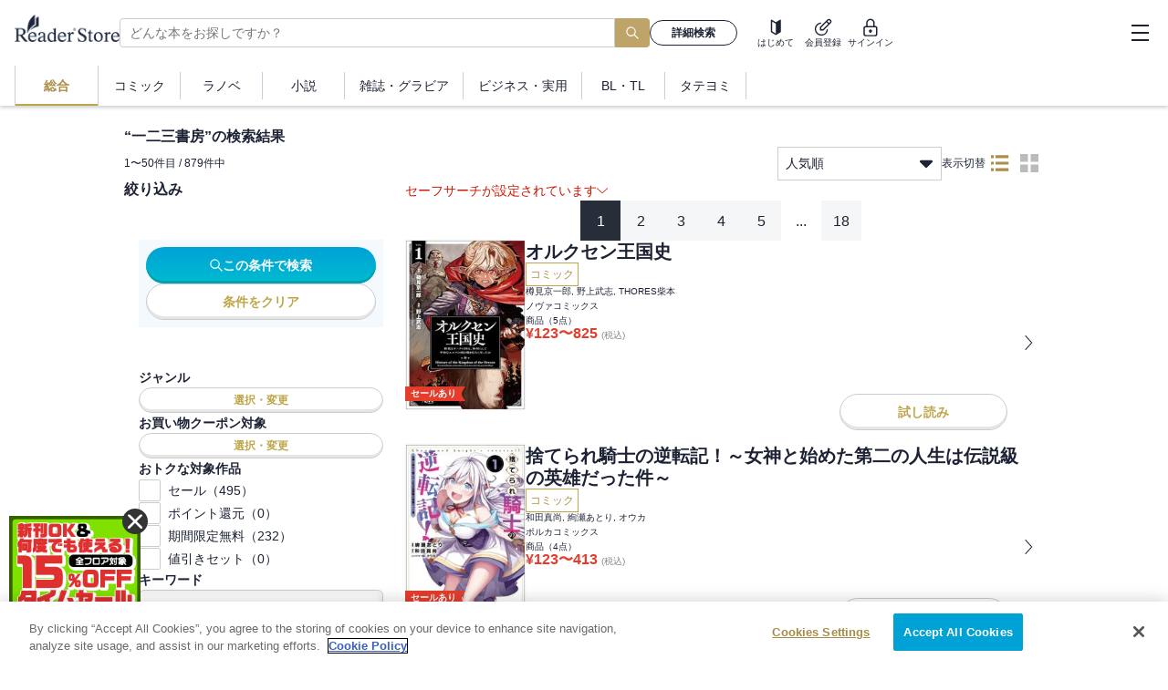

--- FILE ---
content_type: text/x-component
request_url: https://ebookstore.sony.jp/business/?_rsc=1r3pn
body_size: 40269
content:
3:I[39275,[],""]
4:I[61343,[],""]
0:["6FgJSDI9Uye9GiemJ99Iy",[["children","business",["business",{"children":["__PAGE__",{}]}],["business",{"children":["__PAGE__",{},[["$L1","$L2"],null],null]},["$","$L3",null,{"parallelRouterKey":"children","segmentPath":["children","business","children"],"error":"$undefined","errorStyles":"$undefined","errorScripts":"$undefined","template":["$","$L4",null,{}],"templateStyles":"$undefined","templateScripts":"$undefined","notFound":"$undefined","notFoundStyles":"$undefined","styles":null}],null],[null,"$L5"]]]]
5:[["$","meta","0",{"name":"viewport","content":"width=device-width, initial-scale=1"}],["$","meta","1",{"charSet":"utf-8"}],["$","title","2",{"children":"ãƒ“ã‚¸ãƒã‚¹æ›¸ãƒ»å®Ÿç”¨æ›¸ | ã‚½ãƒ‹ãƒ¼ã®é›»å­æ›¸ç±ã‚¹ãƒˆã‚¢ -Reader Store"}],["$","meta","3",{"name":"description","content":"ãƒ“ã‚¸ãƒã‚¹æ›¸ãƒ»å®Ÿç”¨æ›¸ã‚’è²·ã†ãªã‚‰Reader Storeã€€ç„¡æ–™ã§èª­ã‚ã‚‹æ›¸ç±ã‚‚å¤šæ•°ç”¨æ„ï¼æ–°åˆŠæƒ…å ±ã‚„ãƒ©ãƒ³ã‚­ãƒ³ã‚°ã€ã‚»ãƒ¼ãƒ«æƒ…å ±ã‚‚æ¯Žæ—¥æ›´æ–°ï¼å……å®Ÿã®å“æƒãˆã«åŠ ãˆã€æ–°åˆŠã‚‚ç¶šã€…å…¥è·ä¸­ï¼"}],["$","meta","4",{"name":"keywords","content":"ãƒ“ã‚¸ãƒã‚¹æ›¸,å®Ÿç”¨æ›¸,ãƒ¬ã‚·ãƒ”,å¥åº·,ã‚¹ãƒãƒ¼ãƒ„,ç„¡æ–™,Reader Store,Sony"}],["$","meta","5",{"name":"robots","content":"index, follow"}],["$","link","6",{"rel":"canonical","href":"https://ebookstore.sony.jp/business/"}],["$","meta","7",{"property":"og:title","content":"ãƒ“ã‚¸ãƒã‚¹æ›¸ãƒ»å®Ÿç”¨æ›¸ | ã‚½ãƒ‹ãƒ¼ã®é›»å­æ›¸ç±ã‚¹ãƒˆã‚¢ -Reader Store"}],["$","meta","8",{"property":"og:description","content":"ãƒ“ã‚¸ãƒã‚¹æ›¸ãƒ»å®Ÿç”¨æ›¸ã‚’è²·ã†ãªã‚‰Reader Storeã€€ç„¡æ–™ã§èª­ã‚ã‚‹æ›¸ç±ã‚‚å¤šæ•°ç”¨æ„ï¼æ–°åˆŠæƒ…å ±ã‚„ãƒ©ãƒ³ã‚­ãƒ³ã‚°ã€ã‚»ãƒ¼ãƒ«æƒ…å ±ã‚‚æ¯Žæ—¥æ›´æ–°ï¼å……å®Ÿã®å“æƒãˆã«åŠ ãˆã€æ–°åˆŠã‚‚ç¶šã€…å…¥è·ä¸­ï¼"}],["$","meta","9",{"property":"og:url","content":"https://ebookstore.sony.jp/business/"}],["$","meta","10",{"property":"og:site_name","content":"é›»å­æ›¸ç±ãƒ»é›»å­ã‚³ãƒŸãƒƒã‚¯ã‚¹ãƒˆã‚¢ Reader Store / Sony"}],["$","meta","11",{"property":"og:image","content":"https://ebookstore.sony.jp/cms-assets/materials/ogp.png"}],["$","meta","12",{"property":"og:type","content":"website"}],["$","meta","13",{"name":"twitter:card","content":"summary"}],["$","meta","14",{"name":"twitter:site","content":"@ReaderStore_JP"}],["$","meta","15",{"name":"twitter:title","content":"ãƒ“ã‚¸ãƒã‚¹æ›¸ãƒ»å®Ÿç”¨æ›¸ | ã‚½ãƒ‹ãƒ¼ã®é›»å­æ›¸ç±ã‚¹ãƒˆã‚¢ -Reader Store"}],["$","meta","16",{"name":"twitter:description","content":"ãƒ“ã‚¸ãƒã‚¹æ›¸ãƒ»å®Ÿç”¨æ›¸ã‚’è²·ã†ãªã‚‰Reader Storeã€€ç„¡æ–™ã§èª­ã‚ã‚‹æ›¸ç±ã‚‚å¤šæ•°ç”¨æ„ï¼æ–°åˆŠæƒ…å ±ã‚„ãƒ©ãƒ³ã‚­ãƒ³ã‚°ã€ã‚»ãƒ¼ãƒ«æƒ…å ±ã‚‚æ¯Žæ—¥æ›´æ–°ï¼å……å®Ÿã®å“æƒãˆã«åŠ ãˆã€æ–°åˆŠã‚‚ç¶šã€…å…¥è·ä¸­ï¼"}],["$","meta","17",{"name":"twitter:image","content":"https://ebookstore.sony.jp/cms-assets/materials/ogp.png"}]]
1:null
6:I[1868,["9241","static/chunks/9241-851cd8c1b03fcb21.js","6043","static/chunks/6043-c8f9121a86be560f.js","4072","static/chunks/4072-9aa21c5ae16dc7cd.js","9483","static/chunks/9483-89e516f80812ee6a.js","5104","static/chunks/5104-5bd85192c0fea454.js","7055","static/chunks/7055-5787150f320c1cb3.js","2072","static/chunks/2072-6dad9f45ed5af3c9.js","3111","static/chunks/3111-4c536dccc2d60a55.js","2991","static/chunks/2991-da3224775fb34725.js","9247","static/chunks/9247-1f09b3a29a3a516e.js","5948","static/chunks/5948-07b01ee08cc88e40.js","6833","static/chunks/app/business/page-4c55abb35129ccc7.js"],"SWRProvider"]
12:I[32011,["9241","static/chunks/9241-851cd8c1b03fcb21.js","6043","static/chunks/6043-c8f9121a86be560f.js","4072","static/chunks/4072-9aa21c5ae16dc7cd.js","9483","static/chunks/9483-89e516f80812ee6a.js","5104","static/chunks/5104-5bd85192c0fea454.js","7055","static/chunks/7055-5787150f320c1cb3.js","2072","static/chunks/2072-6dad9f45ed5af3c9.js","3111","static/chunks/3111-4c536dccc2d60a55.js","2991","static/chunks/2991-da3224775fb34725.js","9247","static/chunks/9247-1f09b3a29a3a516e.js","5948","static/chunks/5948-07b01ee08cc88e40.js","6833","static/chunks/app/business/page-4c55abb35129ccc7.js"],"DefaultLayout"]
13:I[74594,["9241","static/chunks/9241-851cd8c1b03fcb21.js","6043","static/chunks/6043-c8f9121a86be560f.js","4072","static/chunks/4072-9aa21c5ae16dc7cd.js","9483","static/chunks/9483-89e516f80812ee6a.js","5104","static/chunks/5104-5bd85192c0fea454.js","7055","static/chunks/7055-5787150f320c1cb3.js","2072","static/chunks/2072-6dad9f45ed5af3c9.js","3111","static/chunks/3111-4c536dccc2d60a55.js","2991","static/chunks/2991-da3224775fb34725.js","9247","static/chunks/9247-1f09b3a29a3a516e.js","5948","static/chunks/5948-07b01ee08cc88e40.js","6833","static/chunks/app/business/page-4c55abb35129ccc7.js"],"TopTemplate"]
14:I[8475,["9241","static/chunks/9241-851cd8c1b03fcb21.js","6043","static/chunks/6043-c8f9121a86be560f.js","4072","static/chunks/4072-9aa21c5ae16dc7cd.js","9483","static/chunks/9483-89e516f80812ee6a.js","5104","static/chunks/5104-5bd85192c0fea454.js","7055","static/chunks/7055-5787150f320c1cb3.js","2072","static/chunks/2072-6dad9f45ed5af3c9.js","3111","static/chunks/3111-4c536dccc2d60a55.js","2991","static/chunks/2991-da3224775fb34725.js","9247","static/chunks/9247-1f09b3a29a3a516e.js","5948","static/chunks/5948-07b01ee08cc88e40.js","6833","static/chunks/app/business/page-4c55abb35129ccc7.js"],"RankingIcon"]
18:I[29199,["9241","static/chunks/9241-851cd8c1b03fcb21.js","6043","static/chunks/6043-c8f9121a86be560f.js","4072","static/chunks/4072-9aa21c5ae16dc7cd.js","9483","static/chunks/9483-89e516f80812ee6a.js","5104","static/chunks/5104-5bd85192c0fea454.js","7055","static/chunks/7055-5787150f320c1cb3.js","2072","static/chunks/2072-6dad9f45ed5af3c9.js","3111","static/chunks/3111-4c536dccc2d60a55.js","2991","static/chunks/2991-da3224775fb34725.js","9247","static/chunks/9247-1f09b3a29a3a516e.js","5948","static/chunks/5948-07b01ee08cc88e40.js","6833","static/chunks/app/business/page-4c55abb35129ccc7.js"],"FreeBookIcon"]
7:Tb0a,<b>ã€Œãƒãƒ•ã‚§ãƒƒãƒˆã‹ã‚‰æŠ•è³‡ã®çœŸé«„ã‚’å­¦ã¶ï¼ã€</b><br><br>2025å¹´æ™‚ç‚¹ã§è‡ªèº«ã®è³‡ç”£ãŒ1540å„„ãƒ‰ãƒ«ã«ãŠã‚ˆã¶æŠ•è³‡å®¶ã€Œã‚¦ã‚©ãƒ¼ãƒ¬ãƒ³ãƒ»ãƒãƒ•ã‚§ãƒƒãƒˆã€ã€ã‚ªãƒžãƒã®è³¢äººã¨å‘¼ã°ã‚Œã‚‹æ°ã®æŠ•è³‡æ‰‹æ³•ã¯ä¸‡äººã«ã‚‚ã‚ã‹ã‚‹æ‰‹æ³•ã§ã™ãŒã€ãã‚Œã ã‘ã§ã“ã‚Œã ã‘ã®è³‡ç”£ã‚’ä½œã‚‹ã«ã¯æŠ•è³‡æˆ¦ç•¥ã¨ã„ã†ç§˜è¨£ãŒã‚ã‚Šã¾ã™ã€‚<br>å½¼ã¯ã©ã®ã‚ˆã†ãªè¦–ç‚¹ã‚’æŒã£ã¦æŠ•è³‡å…ˆã‚’æ±ºã‚ã¦ããŸã®ã§ã—ã‚‡ã†ã‹ï¼Ÿ<br>æ°ãŒé•·å¹´çŽ‡ã„ã¦ããŸæŠ•è³‡ä¼šç¤¾ã€Œãƒãƒ¼ã‚¯ã‚·ãƒ£ãƒ¼ãƒ»ãƒã‚µã‚¦ã‚§ã‚¤ã€ã€ãã—ã¦ã€ã“ã‚Œã¾ã§æŠ•è³‡ã—ã¦ããŸä¼æ¥­ã‹ã‚‰ã€å¼•é€€ã™ã‚‹2025å¹´ã¾ã§ã®æŠ•è³‡æˆ¦ç•¥ã‚’70ãƒšãƒ¼ã‚¸ã«ãŠã‚ˆã¶ãƒžãƒ³ã‚¬ã¨è©³ç´°è§£èª¬ã§ç´¹ä»‹ã—ã¾ã™ã€‚<br>æŠ•è³‡æ‰‹æ³•ã¨3ã¤ã®åŸºæœ¬ã€æ°ãŒæŠ¼ã•ãˆã¦ã„ã‚‹ä¼æ¥­ã®è©•ä¾¡ã€ç›¸å ´ã®è¦‹æ–¹ã€æµ·å¤–å±•é–‹ã¸ã®è€ƒãˆã‚’30ä»¥ä¸Šã®ä¼æ¥­ã®æŠ•è³‡çµŒç·¯ã¨çµæžœã€ãã—ã¦ã€æ°ã®é‡‘è¨€ã‹ã‚‰ãã®æŠ•è³‡æˆ¦ç•¥ã‚’ãƒžãƒ³ã‚¬ã‚’é€šã—ã¦è§£èª¬ã—ã¦ã„ãã¾ã™ã€‚<br>ç›£ä¿®ã¯ãƒãƒ•ã‚§ãƒƒãƒˆã‚¦ã‚©ãƒãƒ£ãƒ¼ã§ã‚‚ã‚ã‚Šã€ä¼šè¨ˆå­¦ã«è©³ã—ã„æ—¥æœ¬å¤§å­¦å•†å­¦éƒ¨æ•™æŽˆã®æ¿±æœ¬æ˜Žæ°ãŒæ‹…å½“ã€æ¼«ç”»ã¯ã¡ã‚ƒã¼æ°ã€æ‰‹æ³•ã‚’ä¸­å¿ƒã«è§£èª¬ã—ã¦ããŸå‰ä½œã€Œãƒžãƒ³ã‚¬ã§ã‚ã‹ã‚‹ãƒãƒ•ã‚§ãƒƒãƒˆã®æŠ•è³‡è¡“ã€ã¨åŒã˜å¼·åŠ›ã‚¿ãƒƒã‚°ã§ãã®æ„å›³ã‚’ã‚ã‹ã‚Šã‚„ã™ãè§£èª¬ã—ã¦ã„ãã¾ã™ã€‚<br>â€»æœ¬æ›¸ã¯ã€Œãƒãƒ•ã‚§ãƒƒãƒˆã®æŠ•è³‡æˆ¦ç•¥00ã€œ22ã€ã‚’å¢—ãƒšãƒ¼ã‚¸ã§æ”¹è¨‚ã€å¼•é€€ã¾ã§ã®è»Œè·¡ã‚’è¿½ã£ã¦ã„ã¾ã™ã€‚<br><br>ã€ç›£ä¿®ã€‘<br><b>æ¿±æœ¬ æ˜Ž</b><br>æ—¥æœ¬å¤§å­¦å•†å­¦éƒ¨æ•™æŽˆã€é’å±±å­¦é™¢å¤§å­¦å¤§å­¦é™¢ä¼šè¨ˆãƒ—ãƒ­ãƒ•ã‚§ãƒƒã‚·ãƒ§ãƒ³ç ”ç©¶ç§‘å…¼æ‹…è¬›å¸«ã¨ã—ã¦ä¼šè¨ˆå­¦ã®ç ”ç©¶ãƒ»æ•™è‚²ã«å¾“äº‹ã€‚è²¡å‹™è«¸è¡¨ã‚’ã‚‚ã¨ã«é•·æœŸæŠ•è³‡ã‚’ã™ã‚‹ãƒãƒ•ã‚§ãƒƒãƒˆã®æŠ•è³‡è¡“ã«å…±æ„Ÿã—ã€ãã®å‹•å‘ã‚’è¿½ã£ã¦ã„ã‚‹ã€‚æ—¥æœ¬ç›£æŸ»ç ”ç©¶å­¦ä¼šç†äº‹ã€‚æ—¥æœ¬ã‚¬ãƒãƒŠãƒ³ã‚¹ç ”ç©¶å­¦ä¼šç†äº‹ã€‚æ—¥æœ¬å…¬èªä¼šè¨ˆå£«å”ä¼šç¨Žå‹™æ¥­å‹™å”è­°ä¼šç ”ä¿®ä¼ç”»å‡ºç‰ˆå°‚é–€å§”å“¡ä¼šå°‚é–€å§”å“¡ã€‚<br>è‘—æ›¸ã«ã€Žä»®æƒ³é€šè²¨æ³•ã®ä»•çµ„ã¿ã¨å®Ÿå‹™ã€ï¼ˆå…±è‘—ã€æ—¥æœ¬åŠ é™¤å‡ºç‰ˆï¼‰ã€ã€Žã€Œãƒãƒ•ã‚§ãƒƒãƒˆã®æŠ•è³‡è¡“ã€ã‚’å­¦ã‚“ã ã‚‰ã€ç”Ÿãæ–¹ã¾ã§å¤‰ã‚ã£ãŸè©±ã€‚ã€ï¼ˆå…±è‘—ã€PHPç ”ç©¶æ‰€ï¼‰ã€ãªã©å¤šæ•°ã€‚ã¾ãŸã€ç›£ä¿®ã«ã€Žãƒžãƒ³ã‚¬ã§ã‚ã‹ã‚‹ãƒãƒ•ã‚§ãƒƒãƒˆã®æŠ•è³‡è¡“ã€ãŒã‚ã‚‹ã€‚<br><br><br>ã€æ¼«ç”»ã€‘<br><b>ã¡ã‚ƒã¼</b><br>ç¥žå¥ˆå·çœŒå‡ºèº«ã®æ¼«ç”»å®¶ã€ã‚¤ãƒ©ã‚¹ãƒˆãƒ¬ãƒ¼ã‚¿ãƒ¼ã€‚é’å¹´é€±åˆŠèªŒã®æ¼«ç”»ãƒ—ãƒ­ãƒ€ã‚¯ã‚·ãƒ§ãƒ³ã«ã‚¢ã‚·ã‚¹ã‚¿ãƒ³ãƒˆã¨ã—ã¦æ‰€å±žå¾Œã€è‡ªèº«ã‚‚å•†æ¥­ãƒ‡ãƒ“ãƒ¥ãƒ¼ã€‚ç¾åœ¨ã§ã¯ã•ã¾ã–ã¾ãªã‚¿ãƒƒãƒã€ã‚¸ãƒ£ãƒ³ãƒ«ã§ã‚¤ãƒ©ã‚¹ãƒˆã€æ¼«ç”»ã®åˆ¶ä½œæ´»å‹•ä¸­ã€‚æœ€è¿‘ã®ä»•äº‹ã§ã¯ã€Žãƒžãƒ³ã‚¬ã§ã‚ã‹ã‚‹ ãƒãƒ•ã‚§ãƒƒãƒˆã®æŠ•è³‡è¡“ï¼ˆSIBï¼‰ã€ã€Žãƒžãƒ³ã‚¬ã§ã‚ã‹ã‚‹ ãƒ”ãƒ¼ã‚¿ãƒ¼ãƒ»ãƒªãƒ³ãƒã®æŠ•è³‡è¡“ï¼ˆSIBï¼‰ã€ã€Žãƒžãƒ³ã‚¬ã§ã‚ã‹ã‚‹ ã‚¸ãƒ§ãƒ¼ã‚¸ãƒ»ã‚½ãƒ­ã‚¹ã®æŠ•è³‡è¡“ï¼ˆSIBï¼‰ã€ã®ä½œç”»ã‚’æ‹…å½“ã€‚8:Tbbb,<b>ï¼‘ï¼ï¼å††ã‹ã‚‰å§‹ã‚ã‚‹ã€ã»ã£ãŸã‚‰ã‹ã—æŠ•è³‡ã€Ÿå…¥é–€ï¼ï¼“ï¼ä¸‡éƒ¨ãƒ­ãƒ³ã‚°ã‚»ãƒ©ãƒ¼ãŒï¼»å›³è§£ãƒãƒ³ãƒ‡ã‚£ç‰ˆï¼½ã«ãªã‚Šã¾ã—ãŸã€‚å¤§åˆ‡ãªãŠé‡‘ã‚’ç€å®Ÿã«å¢—ã‚„ã™ã‚·ãƒ³ãƒ—ãƒ«ãªæ–¹æ³•ãƒ»æ±ºå®šç‰ˆã€‚</b>æœ¬æ›¸ã§å­¦ã¹ã‚‹è³‡ç”£é‹ç”¨ã®æ–¹æ³•ã¯ã€ã‚¢ã‚»ãƒƒãƒˆã‚¢ãƒ­ã‚±ãƒ¼ã‚·ãƒ§ãƒ³ï¼ˆè³‡ç”£é…åˆ†ï¼‰ã‹ã‚‰è€ƒãˆã‚‹ã‚ªãƒ¼ã‚½ãƒ‰ãƒƒã‚¯ã‚¹ãªæ‰‹æ³•ã€‚é•·æœŸã§ç€å®Ÿã«è³‡ç”£ã‚’å®ˆã‚Šã€å¢—ã‚„ã™ã®ãŒç‰¹é•·ã§ã™ã€‚è‘—è€…è‡ªèº«ã‚‚æœ¬æ›¸ã§ç´¹ä»‹ã™ã‚‹æ–¹æ³•ã§20å¹´ä»¥ä¸Šã€é †èª¿ã«é‹ç”¨ã—ã¦ã„ã¾ã™ã€‚èª°ã«ã§ã‚‚ã‚ªã‚¹ã‚¹ãƒ¡ã§ãã€å®Ÿè·µã§ãã‚‹å …å®Ÿãªé‹ç”¨æ–¹æ³•ãŒå­¦ã¹ã¾ã™ã€‚æœ¬æ›¸ã¯2005å¹´ã«å‡ºç‰ˆã•ã‚Œç‰ˆã‚’é‡ã­ã‚‹ãƒ­ãƒ³ã‚°ã‚»ãƒ©ãƒ¼ã€Žå†…è—¤å¿ã®è³‡ç”£è¨­è¨ˆå¡¾ã€ã€2015å¹´å‡ºç‰ˆã•ã‚Œã‚·ãƒªãƒ¼ã‚º30ä¸‡éƒ¨ã¨ãªã£ãŸã€Žåˆã‚ã¦ã®äººã®ãŸã‚ã®è³‡ç”£é‹ç”¨ã‚¬ã‚¤ãƒ‰ã€ã®ãƒã‚¤ãƒ³ãƒˆã‚’å‡ç¸®ã—ã€å›³è§£ã‚’åŠ ãˆã¦ã‚ã‹ã‚Šã‚„ã™ãã€å®Ÿè·µã—ã‚„ã™ãã¾ã¨ã‚ãŸã‚‚ã®ã€‚ãŠé‡‘ã«é–¢ã™ã‚‹çŸ¥è­˜ãŒã‚¼ãƒ­ã®æ–¹ã§ã‚‚ã€å®‰å¿ƒã§ãã‚‹æœªæ¥ã‚’æ‰‹ã«å…¥ã‚Œã‚‹å…·ä½“çš„ãªæ–¹æ³•ãŒæ‰‹è»½ã«å­¦ã¹ã‚‹ã‚ˆã†ã«å·¥å¤«ã—ã¾ã—ãŸã€‚<b>â—Žã“ã‚“ãªæ–¹ã«ã‚ªã‚¹ã‚¹ãƒ¡</b><b>ï¼‘ï¼‰é‹ç”¨ã‚’å§‹ã‚ãŸã„ã¨æ€ã£ã¦ã„ã‚‹ã€‚ã§ã‚‚ã€ãã†æ€ã£ã¦ã‹ã‚‰ä½•å¹´ã«ãªã‚‹ã‹ãªãƒ»ãƒ»ãƒ»ã€‚</b>ã€€ã€€ã€€ã€€è³‡ç”£é‹ç”¨ã®åŸºæœ¬ã¯ã€é•·æœŸã§ç¶šã‘ã‚‹ã“ã¨ã€‚ã€€ã€€ã€€å°é¡ã‹ã‚‰å§‹ã‚ã‚‰ã‚Œã‚‹ã‚¤ãƒ³ãƒ‡ãƒƒã‚¯ã‚¹ãƒ•ã‚¡ãƒ³ãƒ‰ã§å®Ÿè·µã—ãªãŒã‚‰å­¦ã‚“ã§ã„ãã¾ã—ã‚‡ã†ã€‚<b>ï¼’ï¼‰ãƒ©ã‚¯ã—ã¦ã™ããŠé‡‘æŒã¡ã«ãªã‚ŠãŸã„ï¼ã€€ã§ã‚‚ã€å¤§ä¸ˆå¤«ãƒ»ãƒ»ãƒ»ã‹ãªã€‚</b>ã€€ã€€ã€€ã€€ã€€ãã®ä¸å®‰ã€å½“ãŸã£ã¦ã„ã¾ã™ã€‚ã™ãã«å„²ã‹ã‚‹æŠ•è³‡ã¯ãƒã‚¤ãƒªã‚¹ã‚¯ã€‚ã€€ã€€ã€€ä¸€çž¬ã§äººç”Ÿã®å¤¢ãŒå£Šã‚Œã‚‹å¯èƒ½æ€§ãŒã‚ã‚Šã¾ã™ã€‚ã€€ã€€ã€€ãã‚Œã«æ¯Žæ—¥æ ªä¾¡ãŒæ°—ã«ãªã‚‹ã‚ˆã†ã§ã¯ã€ä»•äº‹ã‚‚äººç”Ÿã‚‚æ¥½ã—ã‚€ã“ã¨ã‚‚ã§ãã¾ã›ã‚“ã€‚<b>ï¼“ï¼‰é é‡‘ãƒ»ä¿é™ºãƒ»å¹´é‡‘ã§å¯¾ç­–ã¯ãƒãƒƒãƒãƒªã€‚å …å®ŸãŒä¸€ç•ªï¼</b>ã€€ã€€ã€€ã€€ã€€ã€€å …å®Ÿãªè³‡ç”£é‹ç”¨ã®è£ã«ã¯ã€å®Ÿã¯ãƒªã‚¹ã‚¯ãŒæ½œã‚“ã§ã„ã¾ã™ã€‚ã€€ã€€ã€€ã€€ã€€ã€€ã€Œãƒªã‚¹ã‚¯ã‚’ã¨ã‚‰ãªã„ãƒªã‚¹ã‚¯ã€ã‚’å–ã£ã¦ã„ã‚‹ã“ã¨ã«å¤šãã®äººãŒæ°—ã¥ã„ã¦ã„ã¾ã›ã‚“ã€‚<b>ï¼”ï¼‰ãŠé‡‘ã®ã“ã¨ãªã‚‰ã€éŠ€è¡Œã«ç›¸è«‡ã—ã¾ã™ï¼</b>ã€€ã€€ã€€ã€€ã€€ã€€éŠ€è¡Œã§æŠ•è³‡ä¿¡è¨—ã‚’è²·ã†ã¨ã€é«˜ã„æ‰‹æ•°æ–™ãŒã‹ã‹ã‚‹ã®ã§è²·ã£ãŸçž¬é–“ã‹ã‚‰ãƒžã‚¤ãƒŠã‚¹ã‚¹ã‚¿ãƒ¼ãƒˆã€‚ã€€ã€€ã€€ã€€ã€€ã€€å¤–è²¨é é‡‘ã®æ‰‹æ•°æ–™ã‚‚éŠ€è¡Œã¯é«˜ã„ã®ã§ã™ã€‚æ—¥æœ¬ã®å­¦æ ¡ã§ã¯ã€è‡ªåˆ†ã®ãŠé‡‘ã‚’ã©ã†æ´»ç”¨ã—ãŸã‚‰ã‚ˆã„ã„ã‹ã¯æ•™ãˆã¦ãã‚Œã¾ã›ã‚“ã€‚ã—ã‹ã—ã€ã“ã‚Œã‹ã‚‰ã¯ã€äººç”Ÿ100å¹´æ™‚ä»£ã€Ÿã€‚è‡ªåˆ†ãŒåƒãã ã‘ã§ãªãã€ãŠé‡‘ã«ã‚‚åƒã„ã¦ã‚‚ã‚‰ã‚ãªã‘ã‚Œã°ã€è±Šã‹ãªè€å¾Œã¯å®Ÿç¾ã§ãã¾ã›ã‚“ã€‚å­¦æ ¡ã§ã¯æ•™ãˆã¦ã‚‚ã‚‰ãˆãªã„ãªã‚‰ã€è‡ªåˆ†ã§å‹‰å¼·ã—ã¦å®Ÿè·µã™ã‚‹ã—ã‹ã‚ã‚Šã¾ã›ã‚“ã€‚æœ¬æ›¸ã«ã¯ã€ãã®æ–¹æ³•ãŒã‚ã‹ã‚Šã‚„ã™ãã¾ã¨ã‚ã¦ã‚ã‚Šã¾ã™ã€‚è³‡ç”£é‹ç”¨ã¯ï¼‘ï¼ï¼å††ã‹ã‚‰ã§ã‚‚å§‹ã‚ã‚‰ã‚Œã¾ã™ã€‚ãªã‹ãªã‹å§‹ã‚ã‚‰ã‚Œãªã‹ã£ãŸæ–¹ã‚‚ã€æœ¬æ›¸ã§ã‚„ã‚Šæ–¹ã‚’å­¦ã‚“ã§ã€ã¯ã˜ã‚ã¦ã¿ã¦ãã ã•ã„ã€‚9:Td06,ä¸–ç•Œçš„ä½œå®¶ãƒ»æ‘ä¸Šæ˜¥æ¨¹ã®å‚‘ä½œé•·ç·¨å°èª¬ã€Žä¸–ç•Œã®çµ‚ã‚Šã¨ãƒãƒ¼ãƒ‰ãƒœã‚¤ãƒ«ãƒ‰ãƒ»ãƒ¯ãƒ³ãƒ€ãƒ¼ãƒ©ãƒ³ãƒ‰ã€ãŒã€è±ªè¯ã‚¯ãƒªã‚¨ã‚¤ãƒ†ã‚£ãƒ–ãƒãƒ¼ãƒ ã«ã‚ˆã‚Šã¤ã„ã«èˆžå°åŒ–ï¼<br>ã€Œä¸–ç•Œã®çµ‚ã‚Šã€ã¨ã€Œãƒãƒ¼ãƒ‰ãƒœã‚¤ãƒ«ãƒ‰ãƒ»ãƒ¯ãƒ³ãƒ€ãƒ¼ãƒ©ãƒ³ãƒ‰ã€â€•â€•ç•°ãªã‚‹äºŒã¤ã®ä¸–ç•ŒãŒä¸¦è¡Œã—ã¦æã‹ã‚Œã‚‹ã€ç™ºè¡¨ã‹ã‚‰40å¹´ã‚’çµŒãŸä»Šã‚‚ãªãŠã€æ™‚ä»£ã‚„è¨€èªžã‚’è¶…ãˆã¦æ„›èª­ã•ã‚Œã‚‹ä¸æœ½ã®ç‰©èªžã§ã™ã€‚<br>ä¸»æ¼”ã¯ã€æ—¥æœ¬å±ˆæŒ‡ã®å®ŸåŠ›æ´¾ä¿³å„ªãƒ»è—¤åŽŸç«œä¹Ÿã€‚å¼±å† 15æ­³ã§é®®çƒˆãªãƒ‡ãƒ“ãƒ¥ãƒ¼ã‚’æžœãŸã—ã¦ä»¥æ¥ã€æ•°ã€…ã®èˆžå°ãƒ»æ˜ åƒã§é«˜ã„è©•ä¾¡ã‚’å—ã‘ã¦ããŸè—¤åŽŸãŒã€æº€ã‚’æŒã—ã¦æ‘ä¸Šæ˜¥æ¨¹ä½œå“ã«åˆæŒ‘æˆ¦ã—ã€æ–°å¢ƒåœ°ã‚’åˆ‡ã‚Šé–‹ãã€‚<br>æ¼”å‡ºãƒ»æŒ¯ä»˜ã‚’æ‰‹æŽ›ã‘ã‚‹ã®ã¯ã€ã‚¢ãƒ«ãƒ™ãƒ¼ãƒ«ãƒ“ãƒ«å†¬å­£äº”è¼ªé–‹é–‰ä¼šå¼ã®æ¼”å‡ºã‚‚å‹™ã‚ãŸãƒ•ãƒ©ãƒ³ã‚¹ã®ä¸–ç•Œçš„ã‚¢ãƒ¼ãƒ†ã‚£ã‚¹ãƒˆã€ãƒ•ã‚£ãƒªãƒƒãƒ—ãƒ»ãƒ‰ã‚¥ã‚¯ãƒ•ãƒ¬ã€‚æ˜ åƒã€ãƒ€ãƒ³ã‚¹ã‚’èžåˆã•ã›ã‚‹å½¼ã®å¥‡æƒ³å¤©å¤–ãªæ‰‹æ³•ãŒã€è¦³å®¢ã‚’å”¯ä¸€ç„¡äºŒã®â€œæ‘ä¸Šãƒ¯ãƒ¼ãƒ«ãƒ‰â€ã¸ã¨èª˜ã„ã¾ã™ã€‚<br>ç„¡æ„è­˜ã®é¸æŠžã«ç¿»å¼„ã•ã‚Œã‚‹ä¸»äººå…¬ã€‚äºŒã¤ã®ç‰©èªžãŒå•ã„ã‹ã‘ã‚‹**ã€Œç”Ÿãã‚‹æ„å‘³ã€**ã¨ã¯â€•â€•ã€‚æ‰æ°—ã‚ãµã‚Œã‚‹ã‚¯ãƒªã‚¨ã‚¤ãƒ†ã‚£ãƒ–ãƒãƒ¼ãƒ ãŒãŠãã‚‹èˆžå°ã«ã€ãœã²ã”æœŸå¾…ãã ã•ã„ã€‚<br><br>èˆžå°ã€Žä¸–ç•Œã®çµ‚ã‚Šã¨ãƒãƒ¼ãƒ‰ãƒœã‚¤ãƒ«ãƒ‰ãƒ»ãƒ¯ãƒ³ãƒ€ãƒ¼ãƒ©ãƒ³ãƒ‰ã€ã®å…¬æ¼”ãƒ—ãƒ­ã‚°ãƒ©ãƒ ã§ã™ã€‚<br>æ¼”å‡ºãƒ»æŒ¯ä»˜ã®ãƒ•ã‚£ãƒªãƒƒãƒ—ãƒ»ãƒ‰ã‚¥ã‚¯ãƒ•ãƒ¬ã‚’ã¯ã˜ã‚ã¨ã™ã‚‹ã‚¯ãƒªã‚¨ã‚¤ã‚¿ãƒ¼ãŸã¡ã€è—¤åŽŸç«œä¹Ÿã€æ£®ç”°æœ›æ™ºã‚‰è±ªè¯ã‚­ãƒ£ã‚¹ãƒˆã®ç‹¬å ã‚¤ãƒ³ã‚¿ãƒ“ãƒ¥ãƒ¼ã‚’åŽéŒ²ã€‚ã•ã‚‰ã«ã€ç¦å²¡ä¼¸ä¸€æ°ï¼ˆç”Ÿç‰©å­¦è€…ï¼‰ã€éšˆç ”å¾æ°ï¼ˆå»ºç¯‰å®¶ï¼‰ã¨ã„ã£ãŸæ—¥æœ¬ã‚’ä»£è¡¨ã™ã‚‹çŸ¥æ€§ã«ã‚ˆã‚‹å¯„ç¨¿ã‚’ç‰¹åˆ¥æŽ²è¼‰ï¼å‰µé€ ã®è£å´ã‹ã‚‰ã€ä½œå“ãŒæŒã¤å“²å­¦çš„æ·±å±¤ã¾ã§ã€èª­ã¿å¿œãˆæŠœç¾¤ã®è±ªè¯ãƒ—ãƒ­ã‚°ãƒ©ãƒ ã§ã™ã€‚<br><br><br>å…¬æ¼”æœŸé–“ï¼š2026å¹´1æœˆï½ž2026å¹´3æœˆ<br>ã€æ±äº¬å…¬æ¼”ã€‘æ±äº¬èŠ¸è¡“åŠ‡å ´ãƒ—ãƒ¬ã‚¤ãƒã‚¦ã‚¹<br>ã€å®®åŸŽå…¬æ¼”ã€‘ä»™å°éŠ€è¡Œãƒ›ãƒ¼ãƒ«ã€€ã‚¤ã‚ºãƒŸãƒ†ã‚£21ã€€å¤§ãƒ›ãƒ¼ãƒ«<br>ã€æ„›çŸ¥å…¬æ¼”ã€‘åå¤å±‹æ–‡ç†å¤§å­¦æ–‡åŒ–ãƒ•ã‚©ãƒ¼ãƒ©ãƒ ï¼ˆç¨²æ²¢å¸‚æ°‘ä¼šé¤¨ï¼‰å¤§ãƒ›ãƒ¼ãƒ«<br>ã€å…µåº«å…¬æ¼”ã€‘å…µåº«çœŒç«‹èŠ¸è¡“æ–‡åŒ–ã‚»ãƒ³ã‚¿ãƒ¼ã€€é˜ªæ€¥ ä¸­ãƒ›ãƒ¼ãƒ«<br>ã€ç¦å²¡å…¬æ¼”ã€‘ï¼ª:ï¼£ï¼¯ï¼­åŒ—ä¹å·žèŠ¸è¡“åŠ‡å ´ å¤§ãƒ›ãƒ¼ãƒ«<br><br><br>åŽŸä½œ : æ‘ä¸Šæ˜¥æ¨¹<br>æ¼”å‡ºãƒ»æŒ¯ä»˜ : ãƒ•ã‚£ãƒªãƒƒãƒ—ãƒ»ãƒ‰ã‚¥ã‚¯ãƒ•ãƒ¬<br>è„šæœ¬ : é«˜æ©‹äºœå­<br><br>å‡ºæ¼”ï¼š<br>è—¤åŽŸç«œä¹Ÿãƒ»ãƒ»ãƒ»â€œãƒãƒ¼ãƒ‰ãƒœã‚¤ãƒ«ãƒ‰ãƒ»ãƒ¯ãƒ³ãƒ€ãƒ¼ãƒ©ãƒ³ãƒ‰â€ã®ç§<br>æ£®ç”°æœ›æ™ºãƒ»ãƒ»ãƒ»â€œãƒãƒ¼ãƒ‰ãƒœã‚¤ãƒ«ãƒ‰ãƒ»ãƒ¯ãƒ³ãƒ€ãƒ¼ãƒ©ãƒ³ãƒ‰â€ã®å¸æ›¸ã€â€œä¸–ç•Œã®çµ‚ã‚Šâ€ã®å½¼å¥³<br><br>å®®å°¾ä¿Šå¤ªéƒŽãƒ»ãƒ»ãƒ»â€œä¸–ç•Œã®çµ‚ã‚Šâ€ã®å½±<br>å¯Œç”°æœ›ç”Ÿãƒ»ãƒ»ãƒ»â€œãƒãƒ¼ãƒ‰ãƒœã‚¤ãƒ«ãƒ‰ãƒ»ãƒ¯ãƒ³ãƒ€ãƒ¼ãƒ©ãƒ³ãƒ‰â€ã®ãƒ”ãƒ³ã‚¯ã®å¥³<br>é§’æœ¨æ ¹è‘µæ±°ï¼å³¶æ‘é¾ä¹ƒä»‹ï¼ˆWã‚­ãƒ£ã‚¹ãƒˆï¼‰ãƒ»ãƒ»ãƒ»â€œä¸–ç•Œã®çµ‚ã‚Šâ€ã®åƒ•<br>è—¤ç”°ãƒãƒ«ãƒ»ãƒ»ãƒ»â€œãƒãƒ¼ãƒ‰ãƒœã‚¤ãƒ«ãƒ‰ãƒ»ãƒ¯ãƒ³ãƒ€ãƒ¼ãƒ©ãƒ³ãƒ‰â€ã®å°ç”·ã€â€œä¸–ç•Œã®çµ‚ã‚Šâ€ã®ç®¡ç†äºº<br>æ¾ç”°æ…Žä¹Ÿãƒ»ãƒ»ãƒ»â€œãƒãƒ¼ãƒ‰ãƒœã‚¤ãƒ«ãƒ‰ãƒ»ãƒ¯ãƒ³ãƒ€ãƒ¼ãƒ©ãƒ³ãƒ‰â€ã®å¤§ç”·ã€â€œä¸–ç•Œã®çµ‚ã‚Šâ€ã®é–€ç•ª<br><br>æ± ç”°æˆå¿—ãƒ»ãƒ»ãƒ»â€œãƒãƒ¼ãƒ‰ãƒœã‚¤ãƒ«ãƒ‰ãƒ»ãƒ¯ãƒ³ãƒ€ãƒ¼ãƒ©ãƒ³ãƒ‰â€ã®åšå£«ã€â€œä¸–ç•Œã®çµ‚ã‚Šâ€ã®å¤§ä½ã€€ã€€ã€€ã»ã‹<br><br>â—†ç´™æ›¸ç±ã®ãƒ—ãƒ­ã‚°ãƒ©ãƒ ã¨åŒã˜å†…å®¹ã«ãªã‚Šã¾ã™ã€‚é‡è¤‡ã§ã®è³¼å…¥ã«ã”æ³¨æ„ãã ã•ã„ã€‚a:Tfe1,éºä¼å­ã¯ã€ç§ãŸã¡ãŒç”Ÿãã‚‹ãŸã‚ã®æ­¦å™¨ã â€•â€•ã€‚<br>ç”Ÿç‰©ã®é€²åŒ–ã®æ­´å²ã‹ã‚‰å­¦ã¶<br>ãƒ€ãƒ¡ãªè‡ªåˆ†ã®å­˜åœ¨ç†ç”±<br><br>ãªã‚“ã®çµæžœã‚‚å‡ºã›ãªã„ã¨ãã€<br>è‡ªåˆ†ã®åŠªåŠ›ä¸è¶³ã‚„èƒ½åŠ›ã®ãªã•ã‚’å‘ªã£ã¦ã¯ã„ã‘ãªã„ã€‚<br>ãã‚Œã¯ã™ã¹ã¦ã€éºä¼å­ã®ã›ã„ã ã€‚<br><br>ãƒ»å¹³å‡¡ãªè‡ªåˆ†ã«ã©ã‚“ãªä¾¡å€¤ãŒã‚ã‚‹ã®ã‹ï¼Ÿ<br>ãƒ»ç§˜ã‚ãŸå¯èƒ½æ€§ã¯ã©ã†ã‚„ã£ãŸã‚‰è¦‹ã¤ã‹ã‚‹ã®ã‹ï¼Ÿ<br>ãƒ»éºä¼å­ã®æœ¬å½“ã®ç›®çš„ã¨ã¯ä½•ã‹ï¼Ÿ<br><br>æ‡¸å‘½ã«ç”Ÿãã‚‹ã‚ãªãŸã¸è´ˆã‚‹ã€<br>æ¤ç‰©å­¦è€…ã‹ã‚‰ã®æ¸¾èº«ã®åŠªåŠ›è«–ã€‚<br><br><br>ã€ç›®æ¬¡ã€‘<br>ãƒ—ãƒ­ãƒ­ãƒ¼ã‚°â€•ã™ã¹ã¦ã¯éºä¼å­ã®ã›ã„ã <br>ä¸–ã®ä¸­ã¯ä½•ã¨ä¸å…¬å¹³<br>åŠªåŠ›ã‚’ã™ã‚Œã°ã„ã¤ã‹å ±ã‚ã‚Œã‚‹ï¼Ÿ<br>ã™ã¹ã¦ã¯éºä¼å­ã®ã›ã„ã <br>åŠªåŠ›ã§éºä¼å­ã«é€†ã‚‰ã£ãŸçµæžœ<br>ã€Œãƒ“ãƒªãŒãªã‘ã‚Œã°ä¸€ä½ã¯ãªã„ã€<br>ã©ã†ã—ã¦è¶³ã®é…ã„éºä¼å­ãŒã‚ã‚‹ã®ã‹ï¼Ÿ<br>é€²åŒ–ã®éŽç¨‹ã§æ®‹ã•ã‚ŒãŸå€‹æ€§ã®æ„å‘³<br><br>ç¬¬ï¼‘ç« ã€€ä¸–ç•ŒãŒã‚‚ã—â€œå‹ã¡çµ„â€ã ã‘ã ã£ãŸã‚‰â€•å€‹æ€§ã¨ã¯ä½•ã ã‚ã†ï¼Ÿ<br>ã‚¨ãƒªãƒ¼ãƒˆã°ã‹ã‚ŠãŒæ®‹ã£ãŸã‚‰ã©ã†ãªã‚‹ï¼Ÿ<br>ã‚‚ã—ä¸–ç•ŒãŒå…¨å“¡ã€Œåƒ•ã€ã ã£ãŸã‚‰<br>ä¸€åµæ€§åŒç”Ÿå…ã«å€‹æ€§ãŒç”Ÿã¾ã‚Œã‚‹ã¨ã<br>ä¹å…«ãƒ‘ãƒ¼ã‚»ãƒ³ãƒˆã®ã‚¬ãƒ©ã‚¯ã‚¿éºä¼å­ã®æ„å‘³<br>ç”Ÿç‰©ãŒã•ã¾ã–ã¾ãªç­”ãˆã‚’ç”¨æ„ã™ã‚‹ã¨ã<br>æ˜Žã‚‹ã„äººãŒæ­£è§£ã‹ã€æš—ã„äººãŒæ­£è§£ã‹<br><br>ç¬¬ï¼’ç« ã€€ç§ãŸã¡ã¯ãªãœäººã¨æ¯”ã¹ãŸãŒã‚‹ã®ã‹ï¼Ÿ<br>é ­ãŒã„ã„ã£ã¦ä½•ã ã‚ã†ï¼Ÿ<br>ã€Œã‚¨ãƒ©ã„äººã¯ã„ãªã„ï¼ã€€ã¿ã‚“ãªãƒã‚«ï¼ã€<br>é ­ã®è‰¯ã•ã¯å‹‰å¼·ã®å‡ºæ¥ä¸å‡ºæ¥ã§æ±ºã¾ã‚‹ï¼Ÿ<br>æ¯”ã¹ã¦è©•ä¾¡ã™ã‚‹ç§ãŸã¡<br>è„³ã¯ã€Œå¤šæ§˜æ€§ã€ã«è€ãˆã‚‰ã‚Œãªã„<br>ã‚„ã£ã‹ã„ãªæ¤ç‰©ã®åˆ†é¡ž<br>äººé–“ã¯ä¸–ç•Œä¸€æ¯”ã¹ã‚‹ã“ã¨ãŒå¥½ããªç”Ÿãç‰©<br>å¤šæ§˜æ€§ã¨ç®¡ç†ç¤¾ä¼šã¯ç›¸æ€§ãŒæ‚ªã„<br>â€œãŠã„ã—ã„ãŠç±³â€ã¯ã€ãŠã„ã—ããªã‹ã£ãŸï¼Ÿ<br>æ„å‘³ã®ã‚ã‹ã‚‰ãªã„ãƒ«ãƒ¼ãƒ«ã®æ­£ä½“<br>äººé–“ã®æ‚©ã¿ã®ã™ã¹ã¦ã®æ ¹æº<br>ã®ã‚ã¾ã¯é•·æ‰€ã§ã‚ã‚‹<br>ç”Ÿç‰©ã¯æ„å‘³ã®ãªã„å€‹æ€§ã‚’æŒãŸãªã„<br><br>ç¬¬ï¼“ç« ã€€äººç”Ÿã¯è‡ªåˆ†ã®æ­¦å™¨ã‚’æŽ¢ã™æ—…ã§ã‚ã‚‹<br>ã€Œã‚ãã‚‰ã‚ã‚‹ã€ã¯ã€Œæ˜Žã‚‰ã‹ã«ã™ã‚‹ã“ã¨ã€<br>è‡ªåˆ†ã®ãƒ‘ãƒ¼ãƒ„ã¯ç®±ã‚’é–‹ã‘ã¦ã¿ãªã‘ã‚Œã°ã‚ã‹ã‚‰ãªã„<br>æ‰èƒ½ã¯è‡ªåˆ†ã®æ‰‹æŸ„ã˜ã‚ƒãªã„<br>æŒã¡åˆã‚ã›ãŸéºä¼å­ã‚’æ„›ã™ã‚‹ã¨ã„ã†ã“ã¨<br>åŠªåŠ›ã‚’ã—ãªã‘ã‚Œã°ãªã‚‰ãªã„æœ¬å½“ã®ç†ç”±<br><br>ç¬¬ï¼”ç« ã€€ãªãœç”Ÿå‘½ã¯æ­»ã¬ã®ã‹ï¼Ÿ<br>éºä¼å­ã®å£®å¤§ãªæŒ‘æˆ¦<br>ãƒ€ãƒ¼ã‚¦ã‚£ãƒ³ãŒè§£ã‘ãªã‹ã£ãŸè¬Ž<br>ãªãœã‚¢ãƒªã¯è‡ªã‚‰ã®éºä¼å­ã‚’æ®‹ãã†ã¨ã—ãªã„ã®ã‹ï¼Ÿ<br>åƒãã‚¢ãƒªãŒå¥³çŽ‹ã‚¢ãƒªã‚’åˆ©ç”¨ã—ã¦ã„ã‚‹<br>å˜ç´°èƒžç”Ÿç‰©ã®æ„å¤–ãªå¼±ç‚¹<br>ã‚ªã‚¹ã¯ãªãœå­ã©ã‚‚ã‚’ç”£ã¾ãªã„ã®ã‹<br>å‘½ã«ã¯ãªãœé™ã‚ŠãŒã‚ã‚‹ã®ã‹<br><br>ç¬¬ï¼•ç« ã€€éºä¼å­å››ã€‡å„„å¹´ã®æ—…<br>å½¹ã«ç«‹ãŸãªã„ç§ã«ã‚‚æ„å‘³ã¯ã‚ã‚‹<br>ä¼¸ã³ã‚‹çˆªã®ã™ã”ã„ä»•çµ„ã¿<br>ï¼¤ï¼®ï¼¡ãƒ»éºä¼å­ãƒ»æŸ“è‰²ä½“ãƒ»ã‚²ãƒŽãƒ <br>ãŸã‚“ã±ãè³ªã®é©šãã®å½¹å‰²<br>ç§ãŸã¡ã¯ã‹ã¤ã¦ä¸è€ä¸æ­»ã ã£ãŸ<br>èº«ä½“ã¯å‰å¤§ãªã‚‹éºä¼å­ã®æ­´å²<br>ç”Ÿãã‚‹æ„å‘³ã¯ç´°èƒžãŸã¡ãŒæ•™ãˆã¦ãã‚Œã‚‹<br><br>ç¬¬ï¼–ç« ã€€äººç”Ÿã®ä½¿å‘½<br>è¦ªã¯é¸ã¹ãªã„ã‘ã‚Œã©<br>å››ã€‡å„„å¹´ã®ãƒãƒˆãƒ³ã‚’æŒã¤ç§ãŸã¡<br>ä¸ƒã€‡å…†åˆ†ã®ä¸€ã®å¥‡è·¡<br>ã‚ãªãŸã¯éŽé…·ãªã‚µãƒã‚¤ãƒãƒ«ãƒ¬ãƒ¼ã‚¹ã‚’ç”ŸãæŠœã„ãŸ<br>ã“ã®ä¸–ã¯ã‚ã¾ã‚Šã«åŽ³ã—ã™ãŽã‚‹ã‘ã‚Œã©<br>ã€Œæ­»ã¬ã»ã©è‹¦ã—ã„ã€ã¨æ€ã£ãŸã¨ãã¯<br><br>ç¬¬ï¼—ç« ã€€æ¬ ç‚¹ã«ã¯æ„å‘³ãŒã‚ã‚‹<br>ã€Œæ‚ªã„ã“ã¨ã€ã‚’ã—ãŸããªã‚‹ã®ã¯ã©ã†ã—ã¦ï¼Ÿ<br>ã€Œæœ¬èƒ½ã€ã¨ã€ŒçŸ¥èƒ½ã€ã¨ã„ã†æˆ¦ç•¥<br>å¤±æ•—çµŒé¨“ã¯å®Ÿã¯ã™ã”ã„<br>ã€Œç¾¤ã‚Œã€ãŒç”Ÿãæ®‹ã‚‹ãŸã‚ã«å¿…è¦ãªã“ã¨<br>ãƒ›ãƒ¢ãƒ»ã‚µãƒ”ã‚¨ãƒ³ã‚¹ã¯å¼±ã„ã‹ã‚‰ç”Ÿãæ®‹ã£ãŸ<br>åŠ©ã‘åˆã†ã¨å¹¸ã›ãªæ°—æŒã¡ã«ãªã‚‹ã®ã¯ã©ã†ã—ã¦ï¼Ÿ<br>ç”Ÿãã¥ã‚‰ã•ã®å•é¡Œã¯ã€ãŸã„ã¦ã„ã¯ç¤¾ä¼šã«ã‚ã‚‹<br>çªç„¶å¤‰ç•°ã¯é€²åŒ–ã®ãƒãƒ£ãƒ¬ãƒ³ã‚¸<br>ãªãœäººã¯ç”Ÿæ®–æ©Ÿèƒ½ã‚’å¤±ã£ã¦ã‚‚ç”Ÿãã‚‹ã®ã‹ï¼Ÿ<br>ç§ãŸã¡ã¯çš†ã€å¼±ã„ç”Ÿãç‰©<br>ãã£ã¨ã€è¶³ãŒé…ã„ã“ã¨ã«ã‚‚æ„å‘³ãŒã‚ã‚‹b:Tbaf,æœ€å¼·æ—¥æœ¬æ ªï¼ã‚¹ãƒžãƒ›ã§ãƒ©ã‚¯ãƒ©ã‚¯ç¢ºå®šç”³å‘Šï¼NISAã©ã†ä½¿ã£ã¦ã‚‹ï¼Ÿ<br/><br/>ç¨Žé‡‘ã‚¼ãƒ­ã®NISAã§å¤§ããå„²ã‘ãŸã„ãªã‚‰ã€ãƒ—ãƒ­21äººãŒé¸æŠœã—ãŸã€Œæœ€å¼·æ—¥æ ªã€ã«è¦æ³¨ç›®ã ï¼ã•ã¾ã–ã¾ãªæŠ•è³‡ã‚¹ã‚¿ã‚¤ãƒ«ã«åˆã†å¼·è€…ã°ã‹ã‚Šï¼<br/><br/><br/>è¡¨ç´™ã‚¤ãƒ³ã‚¿ãƒ“ãƒ¥ãƒ¼ï¼šæµœè¾ºç¾Žæ³¢<br/>ç›®æ¬¡<br/>ãƒ—ãƒ­ãŒæ—¥æœ¬æ ªã®ãƒã‚¤ãƒ³ãƒˆã‚’è§£èª¬ï¼†ã‚¬ãƒäºˆæ¸¬ï¼<br/>3ã‚«æœˆå…ˆã‚’èª­ã‚€ æ—¥æœ¬æ ªï¼†ç‚ºæ›¿<br/>ã‚¹ã‚´è…•æŠ•è³‡å®¶ã«èžãï¼ã€Œ2026å¹´ã©ã†å‹ã¤ã‹ï¼Ÿã€ã€€ç©¶æ¥µã®æŠ•è³‡ãƒ¯ã‚¶<br/>ä¼èª¬ã®æŠ•è³‡å®¶ã®ãƒãƒ•ã‚§ãƒƒãƒˆã®æŠ•è³‡è¡“ã‚’å¾¹åº•è§£å‰–ï¼ã€€<br/>ã€Œ2026å¹´ã«ï¼’å€ã«ãªã‚‹æ ªã€ç™ºæŽ˜ï¼<br/>ã€ç‰¹é›†1ã€‘æœ€å¼·æ—¥æœ¬æ ªç•ªä»˜ã€€2026å¹´åˆå ´æ‰€<br/>ã©ã†ãªã‚‹2026å¹´ï¼Ÿã€€æœ€å¼·ã®å‹ã¡ãƒ¯ã‚¶5é¸ï¼†æ—¥çµŒå¹³å‡ã®å¤§äºˆæ¸¬<br/>ç•ªä»˜1ã€€å®ŸåŠ›æ´¾ä¼æ¥­ãŒã‚ºãƒ©ãƒªï¼ã€€å¤§åž‹å„ªè‰¯æ ª12<br/>ç•ªä»˜2ã€€é•·ãæŒã¦ã‚‹â€œãƒ‰å®‰å®šæ ªâ€ãŒå‹¢ãžã‚ã„ï¼ã€€é«˜é…å½“æ ª12<br/>ç•ªå¤–ç·¨ã€€æ¡è°·ã•ã‚“ã®ç çŽ‰ã®10éŠ˜æŸ„ã€€æ ªä¸»å„ªå¾…æ ªç•ªä»˜10<br/>ç‰¹åˆ¥èˆˆè¡Œã€€æ¥æœŸã®é«˜é…å½“æ ªãƒ©ãƒ³ã‚­ãƒ³ã‚°30<br/>ç•ªä»˜3ã€€äººæ°—ã®å„ªè‰¯æ ªãŒå°‘é¡ã‹ã‚‰è²·ãˆã‚‹ï¼ã€€10ä¸‡å††æœªæº€æ ª12<br/>ç•ªä»˜4ã€€ä¸‹å€¤ãŒå …ãå¤§åŒ–ã‘ã‚‚ï¼ã€€å‰²å®‰æ ª12<br/>ç•ªä»˜5ã€€æˆé•·ã‚¹ãƒ”ãƒ¼ãƒ‰ãŒã‚¹ã‚´ã‚¤ï¼ã€€10å€æ ª12<br/>ã“ã®æ ªã¨æŠ•ä¿¡ã‚’è²·ãˆã°OKï¼ã‚¶ã‚¤ã§ä½œã£ãŸæ–°NISAæœ¬ãŒå¤§äººæ°—ï¼<br/>ã‚¶ã‚¤ã®æ ªã®ç„¡æ–™ãƒ¡ãƒ¼ãƒ«ãƒžã‚¬ã‚¸ãƒ³ ä¼šå“¡ç‰¹å…¸ãŒæ¿€ã‚¢ãƒ„ï¼<br/>10å€æ ªã‚’æŽ¢ã›ï¼IPOç ”ç©¶æ‰€2025å¹´12æœˆ<br/>ã€ç‰¹é›†2ã€‘ã‚¹ãƒžãƒ›ï¼†ãƒ‘ã‚½ã‚³ãƒ³ã§ãƒ©ã‚¯ãƒ©ã‚¯ï¼ã€€ç¢ºå®šç”³å‘Š<br/>PART1ã€€e-Taxã«ç™»éŒ²ï¼ã€€ã™ã¹ã¦ã®ç¢ºå®šç”³å‘Šã«å…±é€šã®å…¥åŠ›<br/>PART2ã€€åŸºæœ¬ã®æŽ§é™¤ã€€çµ¦ä¸Žã¨æ‰¶é¤Šå®¶æ—ã®æƒ…å ±ã‚’å…¥åŠ›<br/>PART3ã€€ãµã‚‹ã•ã¨ç´ç¨Žã§è‡ªæ²»ä½“ã«å¯„é™„ã—ãŸäºº<br/>PART4ã€€å¸‚è²©ã®è–¬ä»£ã‚„åŒ»ç™‚è²»ãŒé«˜é¡ãªäºº<br/>PART5ã€€æ ªã‚„æŠ•ä¿¡ã§å„²ã‘ãŸäººï¼†æã—ãŸäºº<br/>PART6ã€€æŠ•ä¿¡ã®åˆ†é…é‡‘ã‚„æ ªã®é…å½“ã‚’å¾—ãŸäºº<br/>PART7ã€€FXã‚„å…ˆç‰©å–å¼•ã§å„²ã‘ãŸäººï¼†æã—ãŸäºº<br/>Present Information<br/>å°æ¹¾ç³»ã‚¢ãƒ¡ãƒªã‚«äººãŒæ•™ãˆã‚‹ç±³å›½æ ªã§ä¸€ç”Ÿå®‰å¿ƒã®ãŠé‡‘ã‚’ã¤ãã‚‹æ–¹æ³•<br/>ã€ç‰¹é›†3ã€‘2026å¹´ã‚‚æŠ•ä¿¡ã§é‡‘ã‚’è²·ãˆï¼<br/>ã€é€£è¼‰ã€‘ç›®æŒ‡ã›ï¼ãŠé‡‘åäººã€Œå®¶è¨ˆç°¿ã‚¢ãƒ—ãƒªã‚’ä½¿ã„ã“ãªã›ï¼ã€<br/>ã€é€£è¼‰ã€‘17å„„å††ãƒˆãƒ¬ãƒ¼ãƒ€ãƒ¼ãƒ»ã‚¸ãƒ¥ãƒ³ã®FXæˆã‚Šä¸ŠãŒã‚Šæˆ¦ç•¥<br/>ã€é€£è¼‰ã€‘ãŠã‚«ãƒã®æœ¬éŸ³ï¼å°æž—ç¾©å´‡ã•ã‚“<br/>ã€ãƒžãƒ³ã‚¬ã€‘æ‹ã™ã‚‹æ ªå¼ç›¸å ´ã€Œæ”»ã‚ã‚‹ã‹å¾…ã¤ã‹ï¼Ÿé˜²è¡›æ ªã®è¡Œæ–¹ã€<br/>ã€ãƒžãƒ³ã‚¬ã€‘â€œé‡‘åˆ©ã®ã‚ã‚‹ä¸–ç•Œâ€ã§æ—¥æœ¬ã¯æ¿€å¤‰ã™ã‚‹ï¼<br/>ã€é€£è¼‰ã€‘äººæ°—æ¯Žæœˆåˆ†é…åž‹100æœ¬ã®ã€Œåˆ†é…é‡‘ã€é€Ÿå ±ï¼<br/>ã€é€£è¼‰ã€‘ã‚¶ã‚¤ã‚¯ãƒ©ãƒ– èª­è€…ã®æƒ…å ±äº¤æ›ã‚¹ãƒãƒƒãƒˆ<br/>æ¬¡å·äºˆå‘Š<br/>å®šæœŸè³¼èª­ã®ãŠçŸ¥ã‚‰ã›<br/>ã€åˆ¥å†Šä»˜éŒ²ã€‘æç›Šã¾ã§å…¨å…¬é–‹ï¼ã€€ã¿ã‚“ãªã¯NISAã©ã†ä½¿ã£ã¦ã‚‹ï¼Ÿâ€»å„ç¨®æ¨©åˆ©ç­‰ã«ã‚ˆã‚Šã€ãƒ‡ã‚¸ã‚¿ãƒ«ç‰ˆã«ã¯å†™çœŸãŒéžè¡¨ç¤ºã¾ãŸã¯è¨˜äº‹ãã®ã‚‚ã®ãŒåŽéŒ²ã•ã‚Œã¦ã„ãªã„å ´åˆãŒã”ã–ã„ã¾ã™ã®ã§ã”äº†æ‰¿é¡˜ã„ã¾ã™ã€‚c:T137e,åˆ†ã‹ã‚Šã‚„ã™ã•ã¨ä¿¡é ¼ã®ãƒžãƒãƒ¼èªŒã€‚ç›¸å ´åˆ†æžã‚„éŠ˜æŸ„æƒ…å ±ãªã©æ ªå¼æŠ•è³‡ã«é–¢ã™ã‚‹æƒ…å ±ã‚’ã¯ã˜ã‚ã€æŠ•è³‡ä¿¡è¨—ã‚„å„ç¨®é‡‘èžå•†å“ã€ãƒ­ãƒ¼ãƒ³ã€ä¿é™ºãªã©ã‚ã‚‰ã‚†ã‚‹ãƒžãƒãƒ¼æƒ…å ±ã‚’ã‚«ãƒãƒ¼ã€‚<br/>â€»é›»å­ç‰ˆã§ã‚‚ç´™ç‰ˆã®ä»˜éŒ²ã€Œã‚¹ãƒžãƒ›ã§ç¢ºå®šç”³å‘ŠãŠåŠ©ã‘BOOKã€ãŒãŠèª­ã¿ã„ãŸã ã‘ã¾ã™ã€‚<br/>â€»é›»å­åŒ–ã«ã‚ãŸã‚Šã€è‘—ä½œæ¨©ãƒ»ä½¿ç”¨æ¨©ã®ãªã„è¨˜äº‹ã€å†™çœŸã€å›³è¡¨ã¯æŽ²è¼‰ã—ã¦ãŠã‚Šã¾ã›ã‚“ã€‚<br/><br/><br/>ç›®æ¬¡<br/>è¡¨ç´™ã®äººã€€é½Šè—¤ã€€äº¬å­ã€€ä¿³å„ª<br/>æ—¬ãƒã‚¿ï¼†è€³ã‚ˆã‚Šæƒ…å ±æº€è¼‰ï¼ã€€é‡‘èžãŠå½¹ç«‹ã¡ã‹ã‚ã‚‰ç‰ˆã€€è€å¾Œã®å–ã‚Šå´©ã—ã®å¼·ã„å‘³æ–¹ã€€å®šæœŸå£²å´æ©Ÿèƒ½ã‚’SBIè¨¼åˆ¸ãŒæ‹¡å……ã€€ã»ã‹<br/>æ—¥çµŒãƒžãƒãƒ¼å‰¯ç·¨é›†é•·ã®ã„ã„ãŸã„æ”¾é¡Œã€€ä»Šæœˆã®ãƒ†ãƒ¼ãƒžã€€ãƒãƒƒãƒˆé‡‘èžã‚µãƒ¼ãƒ“ã‚¹ã®æœªæ¥<br/>ã“ã“ã‹ã‚‰ã®å‹ã¡æ–¹ãŒåˆ†ã‹ã‚‹ï¼å…ˆèª­ã¿FOCUSï¼†CALENDARã€€2026å¹´ã®æŠ•è³‡æˆ¦ç•¥ã€€ç±³ä¸€æ¥µé›†ä¸­ã‹ã‚‰åˆ†æ•£ã¸<br/>å…ˆèª­ã¿CALENDARã€€æ—¥æœ¬ã€€8æ—¥ã€€å±±å£çœŒçŸ¥äº‹é¸ã€é•·å´ŽçœŒçŸ¥äº‹é¸ã€€16æ—¥ã€€10ï½ž12æœˆæœŸGDPé€Ÿå ±ã€€ã»ã‹<br/>ãƒ‘ãƒƒã‚¯ãƒ³ï¼†æ­¦è—¤åå¤¢ã®çŸ¥ã‚‹å¾—ãƒžãƒãƒ¼ã€€ã€Œä¿é™ºã¯ä¸è¦ã€ã¯æœ¬å½“ã‹ï¼Ÿã€€äººç”Ÿã®å±æ©Ÿã«è³¢ãå‚™ãˆã‚‹<br/>ç‰¹é›†1ã€€é«˜é…å½“æ ªãƒ»å„ªå¾…æ ªã§ãŠé‡‘æŒã¡ï¼<br/>ç‰¹é›†1ã€€ã¾ã ã¾ã ç†±ã„é…å½“ï¼†å„ªå¾…ã‚ãªãŸã¯ã©ã£ã¡ï¼Ÿ<br/>ç‰¹é›†1ã€€é…å½“ã®ã‚‚ã‚‰ã„æ–¹ã€€ã€ŒæœŸæœ«ã®2å–¶æ¥­æ—¥å‰ã€ã«æ ªã‚’è²·ãˆï¼ã€€2ï½ž3æœˆã¯å¹´é–“æœ€å¤§ã®â€œé…å½“ç¥­ã‚Šâ€<br/>ç‰¹é›†1ã€€é…å½“æ ªã¨é•·æœŸæŠ•è³‡ã€€ã€Œæ™‚é–“ã€ã¨ã€ŒNISAã€ã‚’ã€€å¿…ãšå‘³æ–¹ã«ä»˜ã‘ã‚ï¼ã€€ã»ã‹<br/>ç‰¹é›†1ã€€é…å½“æ ªã®é¸ã³æ–¹ã€€ç‹™ã„ã¯ã€Œé«˜åˆ©å›žã‚Šã€ã‚ˆã‚Šã€Œå¢—é…ã€ã€€ä½™åŠ›ã‚„é…å½“æ–¹é‡ã‹ã‚‰è¦‹æ¥µã‚ã‚ï¼ã€€ã»ã‹<br/>ç‰¹é›†1ã€€â€œè¶…åˆ†æ•£â€ã§FIREé”æˆã®å…ƒæ¶ˆé˜²å£«<br/>ç‰¹é›†1ã€€ç´¯é€²é…å½“æ ªã§è² ã‘ãªã—ã®æ­¦é“å®¶<br/>ç‰¹é›†1ã€€é›†ä¸­æŠ•è³‡ï¼†çœã‚¨ãƒæŠ•è³‡ã®é”äºº<br/>ç‰¹é›†1ã€€é…å½“ãŒå¢—ãˆã‚‹åŽ³é¸æ ª<br/>ç‰¹é›†1ã€€ã‚¬ãƒãƒ›å¿…é ˆã®é«˜é…å½“æ ª<br/>ç‰¹é›†1ã€€é‚„å…ƒå¼·åŒ–æœŸå¾…ã®å‰²å®‰æ ª<br/>ç‰¹é›†1ã€€æ ªä¸»å„ªå¾…ã£ã¦ãã‚‚ãã‚‚ä½•ï¼Ÿã€€å®Ÿã¯ã€Œé…å½“ã‚ˆã‚ŠãŠå¾—ã€ã€€ã€Œã“ã®ä¼æ¥­ãŒï¼ï¼Ÿã€ãªæ„å¤–å„ªå¾…ã‚‚<br/>ç‰¹é›†1ã€€æ ªä¸»å„ªå¾…ã®ãƒ‘ã‚¿ãƒ¼ãƒ³ã€€åˆ©å›žã‚Šã¯æ ªæ•°ã§å¤‰ã‚ã‚‹ï¼ã€€ã€Œé•·æœŸæ ªä¸»é™å®šã€ã«æ³¨æ„ã€€ã»ã‹<br/>ç‰¹é›†1ã€€æ ªä¸»å„ªå¾…åäººã€€æ¡è°·ã•ã‚“ãŒé¸ã¶ã€€2025å¹´ã€€ã³ã£ãã‚Šå„ªå¾…ï¼†ãŒã£ã‹ã‚Šå„ªå¾…<br/>ç‰¹é›†1ã€€æ–°é¡”ç¶šã€…ï¼ä¸€ç”Ÿæ¥½ã—ã‚€ï¼ç›¸æ£’éŠ˜æŸ„ã€Œã‚¬ãƒãƒ›å„ªå¾…æ ªã€ãƒˆãƒƒãƒ—10<br/>ç‰¹é›†1ã€€ã€Œãƒ‡ã‚¸ã‚¿ãƒ«ã‚®ãƒ•ãƒˆã€ã¨ã¯ï¼Ÿ<br/>ç‰¹é›†1ã€€å€‹äººæŠ•è³‡å®¶ãŒåŽ³é¸ï¼æ®‹å¿µã€€ã†ã‚Œã—ã„ã€€å„ªå¾…ãƒ‹ãƒ¥ãƒ¼ã‚¹<br/>ç‰¹é›†1ã€€ã‚¸ãƒ£ãƒ³ãƒ«åˆ¥ã€€æš®ã‚‰ã—ã‚’è±Šã‹ã«ï¼ã€€å±Šãã®ãŒå¾…ã¡ãã‚Œãªã„ï¼ã€Œåæ„›ã€å„ªå¾…28éŠ˜æŸ„<br/>ç‰¹é›†2ã€€æŠ•è³‡å®¶ã®ãŸã‚ã®ç¢ºå®šç”³å‘Šã‚¬ã‚¤ãƒ‰2026<br/>ç‰¹é›†2ã€€ã€Œå¹´åŽã®å£ã€è¦‹ç›´ã—ã§æŽ§é™¤ãŒå¤§ããå¤‰ã‚ã£ãŸï¼<br/>ç‰¹é›†2ã€€æç›Šé€šç®—ãƒ»ç¹°ã‚Šè¶Šã—æŽ§é™¤<br/>ç‰¹é›†2ã€€é…å½“æ‰€å¾—ã®ç”³å‘Š<br/>ç‰¹é›†2ã€€FXãƒ»CFDãƒ»å…ˆç‰©å–å¼•<br/>ç‰¹é›†2ã€€é‡‘ãƒ»ãƒ—ãƒ©ãƒãƒŠ<br/>ç‰¹é›†2ã€€æš—å·è³‡ç”£ï¼ˆä»®æƒ³é€šè²¨ï¼‰<br/>ç‰¹é›†2ã€€å‰¯æ¥­<br/>ç‰¹é›†2ã€€åŒ»ç™‚è²»æŽ§é™¤<br/>ç‰¹é›†2ã€€ãµã‚‹ã•ã¨ç´ç¨Ž<br/>ç‰¹é›†2ã€€ä½å®…ãƒ­ãƒ¼ãƒ³æŽ§é™¤<br/>ç‰¹é›†3ã€€æˆé•·æ ªæŠ•è³‡ã®å±é™ºã¨é­…åŠ›<br/>ç‰¹é›†3ã€€æˆé•·æ ªã®4ã¤ã®è½ã¨ã—ç©´<br/>ç‰¹é›†3ã€€æœ‰æœ›æˆé•·æ ªã‚’ã‚¿ã‚¤ãƒ—åˆ†ã‘ã™ã‚‹<br/>ã‚‚ã£ã¨å¾—ã™ã‚‹æ ªä¸»å„ªå¾…ç”Ÿæ´»ã€€2æœˆã«å–ã‚Œã‚‹ãŠå¾—å„ªå¾…<br/>ã‚¹ã‚´è…•æŠ•è³‡å®¶ãŸã¡ãŒç›´è¨€ï¼ãƒžãƒ¼ã‚±ãƒƒãƒˆæ™‚äº‹æ”¾è«‡ã€€ä»Šæœˆã®ãƒ†ãƒ¼ãƒžã€€ã‚«ãƒªã‚¹ãƒžã«ã‚ˆã‚‹é•·æœŸæ”¿æ¨©ã¯ã€€ã‚¬ãƒãƒŠãƒ³ã‚¹ã®è¦³ç‚¹ã‹ã‚‰ãƒªã‚¹ã‚¯ã‚ã‚Šã€€è‚¥æº€ç—‡æ²»ç™‚è–¬ãŒèµ·çˆ†å‰¤ã«ã€€ã‚¨ã‚­ã‚µã‚¤ãƒˆHDã®ç¤¾é•·ã«æ³¨ç›®ã—ã¦ã¾ã™<br/>æ—¥çµŒãƒžãƒãƒ¼ã¨å€‹äººæŠ•è³‡å®¶ã®IRæ·±ç…Žã‚ŠCAFEã€€ãƒãƒ­ãƒƒã‚¯ã‚¸ãƒ£ãƒ‘ãƒ³ãƒªãƒŸãƒ†ãƒƒãƒ‰ï¼ˆæ±ãƒ—ãƒ»3548ï¼‰<br/>æ—¥çµŒãƒžãƒãƒ¼ã¨å€‹äººæŠ•è³‡å®¶ã®IRæ·±ç…Žã‚ŠCAFEã€€ã€Œãƒ•ã‚¡ãƒ³ã€ä»¥å¤–ã®æŠ•è³‡å®¶ã‚‚å‘¼ã³è¾¼ã¿ãŸã„<br/>ã‚¨ãƒŸãƒ³ãƒ»ãƒ¦ãƒ«ãƒžã‚ºã®æœªæ¥è¦³æ¸¬ã€€2026å¹´ã®æŠ•è³‡æˆ¦ç•¥<br/>æ ªã®é”äººã«èžãã€€ä»Šæœˆã®æ³¨ç›®éŠ˜æŸ„ã€€2026å¹´ã®ã‚¤ãƒæŠ¼ã—éŠ˜æŸ„<br/>Specialã€€Reportã€€ç·Šæ€¥è§£èª¬ï¼26å¹´åº¦ç¨Žåˆ¶æ”¹æ­£ã®ãƒã‚¤ãƒ³ãƒˆ<br/>ã‚¹ã‚¿ãƒ¼æ ªèª•ç”Ÿã‚’è¦‹é€ƒã™ãªï¼é¦¬æ¸•ç£¨ç†å­ã®æœ‰æœ›IPOæ ªãƒ¬ãƒ“ãƒ¥ãƒ¼ã€€ãƒ•ã‚£ã‚¸ã‚«ãƒ«AIå…ƒå¹´ã¯æ—¥æœ¬ãŒå„ªä½ã€€å›½ç”£è“„é›»æ± ãƒ¡ãƒ¼ã‚«ãƒ¼ãŒä¸Šå ´<br/>æ¨ªå±±åˆ©é¦™ã®å¡©æ¼¬ã‘æ ªã‚¯ãƒªãƒ‹ãƒƒã‚¯ã€€ä»Šæœˆã®å¡©æ¼¬ã‘æ ªã€€ãƒ¦ãƒ‹ãƒ»ãƒãƒ£ãƒ¼ãƒ ï¼ˆæ±ãƒ—ãƒ»8113ï¼‰<br/>ãƒ•ã‚¡ãƒ³ãƒ‰ãƒžãƒ‹ã‚¢ã®è©³ã—ãã¦ã‚„ã•ã—ã„è©±ã€€æŠ•ä¿¡ã®æ²¼ã€€å¢—ãˆã‚‹ã€Œèˆªç©ºãƒ»å®‡å®™ãƒ»é˜²è¡›ã€æŠ•ä¿¡<br/>å±±æœ¬ä¼¸ã®ãƒã‚¯ã‚¹ãƒˆçˆ†é¨°éŠ˜æŸ„ã€€äººæ°—æ²¸é¨°ä¸­ã®ãƒ•ã‚£ã‚¸ã‚«ãƒ«AIé–¢é€£æ ªã€€ç”£æ¥­å‘ã‘æ©Ÿæ¢°ã‚„ãƒ­ãƒœãƒƒãƒˆãŒæœ¬å‘½ã‹<br/>ä½ã€…æœ¨æ˜Žå­ã®ãƒ‹ãƒ¥ãƒ¼ã‚¹ãªæ—¥ã€…ã€€åœ°æ–¹ã®äººæ‰‹ä¸è¶³å¯¾ç­–ã‚’ã‚ªãƒ¼ã‚¹ãƒˆãƒ©ãƒªã‚¢ã§ç™ºè¦‹ï¼ã‚±ã‚¢ãƒ³ã‚ºã®å¤§è‡ªç„¶ã«æ•™ã‚ã£ãŸå¤ä»£ã‹ã‚‰ã®è‹±çŸ¥<br/>ãƒ»ãƒ»ãƒ»â€»å„ç¨®æ¨©åˆ©ç­‰ã«ã‚ˆã‚Šã€ãƒ‡ã‚¸ã‚¿ãƒ«ç‰ˆã«ã¯å†™çœŸãŒéžè¡¨ç¤ºã¾ãŸã¯è¨˜äº‹ãã®ã‚‚ã®ãŒåŽéŒ²ã•ã‚Œã¦ã„ãªã„å ´åˆãŒã”ã–ã„ã¾ã™ã®ã§ã”äº†æ‰¿é¡˜ã„ã¾ã™ã€‚d:Ta2a,å¥åº·ã®ãŸã‚ã«è‰¯ã‹ã‚Œã¨ã‚„ã£ã¦ã„ãŸç¿’æ…£ãŒå¯¿å‘½ã‚’ç¸®ã‚ã‚‹â€•â€•ã€‚ï¼‘ä¸‡äºº60å¹´é–“ã®è¿½è·¡èª¿æŸ»ã‚„è¶…ä¸€æµã®ãƒ«ãƒ¼ãƒ†ã‚£ãƒ³ã‹ã‚‰ã€è€åŒ–ãŒæ—©ã„äººãƒ»é…ã„äººã®æ±ºå®šçš„ãªé•ã„ãŒã‚ã‹ã£ãŸï¼<br/><br/>ZWILLING<br/>ãƒ—ãƒ¬ã‚¸ãƒ‡ãƒ³ãƒˆè¨€è¡ŒéŒ²<br/>PRESIDENT 2026å¹´2æœˆ13æ—¥å· ç›®æ¬¡<br/>ä¸‰æ´‹è²¿æ˜“<br/>ãŠã¯ã‚ˆã†ã”ã–ã„ã¾ã™ã€æ–°ç¤¾é•·<br/>ã‚¯ã‚¨ã‚¹ãƒãƒ§ãƒ³ã‚¿ã‚¤ãƒ <br/>äººé–“é‚‚é€…<br/>è€åŒ–ãŒæ—©ã„äººã€é…ã„äººã®24æ™‚é–“<br/>1ä¸‡äººã‚’60å¹´é–“è¿½è·¡èª¿æŸ»ã—ã¦ã‚ã‹ã£ãŸï¼ã€Œå¯¿å‘½ã‚’ç¸®ã‚ã‚‹äººã€å»¶ã°ã™äººã€ã®æ±ºå®šçš„ãªå·®ã€€â—å¤§å¹³å“²ä¹Ÿ<br/>ã€Œè€åŒ–ãƒªã‚»ãƒƒãƒˆç¿’æ…£ã€ãƒ™ã‚¹ãƒˆ24<br/>è¶…ä¸€æµã®ã€Œ24æ™‚é–“ã€ãƒ«ãƒ¼ãƒ†ã‚£ãƒ³å…¬é–‹<br/>ç¬¬ä¸€äººè€…ãŒè­¦é˜ï¼é£Ÿã¹ã‚‹æ™‚é–“ã‚’é–“é•ãˆã‚‹ã¨ã€ä½“ã¯ã‚µãƒ“ã¦ã„ãã€€è€åŒ–æ™‚è¨ˆã‚’å·»ãæˆ»ã™ã€Œæ™‚é–“æ „é¤Šå­¦ã€å…¥é–€ã€€â—æŸ´ç”°é‡ä¿¡<br/>æœ€æ–°åŒ»å­¦ãŒå®Ÿè¨¼ï¼9å‰²ãŒé–“é•ã£ã¦ã„ã‚‹ã€Œæœã®æ•£æ­©ã€ã®æ–°å¸¸è­˜ã€€â—æ ¹æ¥ç§€è¡Œ<br/>ã‚³ãƒ©ãƒ â—Ž91ä¸‡å††ã¨1ä¸‡å††ã®ã€Œéºä¼å­æ¤œæŸ»ã€ã¯ã©ã“ãŒé•ã†ã®ã‹ï¼Ÿã€€â—ç­’äº•å†¨ç¾Ž<br/>è„³ãŒ10æ­³è‹¥è¿”ã‚‹ã€ŒçŸ­æ™‚é–“ç¡çœ ã€7ã¤ã®é‰„å‰‡ã€€â—é è—¤æ‹“éƒŽ<br/>åŒ»å­¦çš„ã«æ­£ã—ã„ã€Œé«ªãƒ»è‚Œãƒ»å§¿å‹¢ã€ã‚±ã‚¢ã€€â—å—é›²å‰å‰‡<br/>ã‚³ãƒ©ãƒ â—Žãªãœãƒ“ã‚¸ãƒã‚¹ã‚¨ãƒªãƒ¼ãƒˆã»ã©ã€Œã‚µã‚¦ãƒŠã€ã«ãƒãƒžã‚‹ã®ã‹ã€€â—åŠ è—¤å®¹å´‡<br/>é•·å¯¿ç ”ç©¶ã®å°‚é–€å®¶ãŒæ•™ãˆã‚‹ã€Œæ­»ã¬ã¾ã§ç¾å½¹ã€ã®ç”Ÿãæ–¹ãƒ»è€ƒãˆæ–¹ã€€â—è¥¿ç”°è£•ç´€å­<br/>å…¨å“¡ã‚’å‹ãŸã›ã‚‹ã€Œãƒãƒ¼ãƒãƒ¼ãƒ‰å¼äº¤æ¸‰è¡“ã€ã®æ¥µæ„ã€€â—è‚¥ç”°ç¾Žä½å­<br/>è·å ´ã®å¿ƒç†å­¦<br/>INFORMATION plus<br/>ãƒˆãƒ¨ã‚¿ç‰©èªžã€€æœªå®Œã¨ä¸å±ˆã®ãƒˆãƒ¨ã‚¿ç”Ÿç”£æ–¹å¼<br/>å¤§å‰ç ”ä¸€ã®ã€Œæ—¥æœ¬ã®ã‚«ãƒ©ã‚¯ãƒªã€<br/>æ©‹ä¸‹ å¾¹ã®ãƒ“ã‚¸ãƒã‚¹ãƒªãƒ¼ãƒ€ãƒ¼å•é¡Œè§£æ±ºã‚¼ãƒŸãƒŠãƒ¼ãƒ«<br/>è¥¿ç”°äº®ä»‹Ã—å®‰ç”°æ´‹ç¥ã€€æ—¥æœ¬ã£ã¦ã©ã†ãªã‚“ã§ã™ã‹ä¼šè­°<br/>é£¯å³¶ å‹²ã€Œãƒªãƒ¼ãƒ€ãƒ¼ã®æŽŸã€<br/>é½‹è—¤ å­ã®ã€Œäººç”ŸãŒã†ã¾ãã„ãå¤å…¸ã®åè¨€ã€<br/>ãªãœãã‚ŒãŒã‚„ã‚ŒãŸã®ã‹<br/>ç¬¹äº•æµé‡Œå­ã®ã€Œæ ¹æ‹ ã‚ã‚‹åŒ»ç™‚å¥åº·æƒ…å ±ã€<br/>èŒ‚æœ¨å¥ä¸€éƒŽã®ã€ŒæˆåŠŸã¸ã®ç‰©èªžã€<br/>æœ¬ã®æ™‚é–“ æ–°åˆŠæ›¸è©•<br/>è‘—è€…ã‚¤ãƒ³ã‚¿ãƒ“ãƒ¥ãƒ¼ã€€â—ç­’äº•åº·éš†<br/>è‘—è€…ã‚¤ãƒ³ã‚¿ãƒ“ãƒ¥ãƒ¼ã€€â—æ­¦æ”¿ç§€æ˜Ž<br/>PRESIDENT ãƒãƒƒã‚¯ãƒŠãƒ³ãƒãƒ¼ã®ã”æ¡ˆå†…<br/>ãƒ—ãƒ¬ã‚¸ãƒ‡ãƒ³ãƒˆç¤¾ã®æœ¬ æ–°åˆŠã®ã”æ¡ˆå†…<br/>èª­è€…ã‚¢ãƒ³ã‚±ãƒ¼ãƒˆã®ãŠé¡˜ã„<br/>ã‚¨ãƒ‡ã‚£ã‚¿ãƒ¼ã‚ºãƒŽãƒ¼ãƒˆ<br/>PRESIDENT äºˆç´„è³¼èª­ã®ã”æ¡ˆå†…<br/>å²©ç”°å±‹ä¸‰è¶Š<br/>ã‚¨ãƒ¼ã‚¹â€»å„ç¨®æ¨©åˆ©ç­‰ã«ã‚ˆã‚Šã€ãƒ‡ã‚¸ã‚¿ãƒ«ç‰ˆã«ã¯å†™çœŸãŒéžè¡¨ç¤ºã¾ãŸã¯è¨˜äº‹ãã®ã‚‚ã®ãŒåŽéŒ²ã•ã‚Œã¦ã„ãªã„å ´åˆãŒã”ã–ã„ã¾ã™ã®ã§ã”äº†æ‰¿é¡˜ã„ã¾ã™ã€‚e:T1243,â– â– â– é«˜å¸‚ å™å‹²å¤«ãƒ»å±±æœ¬æ‹“ï¼†æ¯å­ãƒ»å±±æœ¬å»ºã€€ç¦æ–­ã®ä¸–è¥²ãƒ“ã‚¸ãƒã‚¹ã€€ç©¶æ¥µã®â€œè‡ªå·±ãƒãƒ¥ãƒ¼è§£æ•£â€â– â– â– <br>ã€Œè¡†è­°é™¢ã‚’è§£æ•£ã™ã‚‹æ±ºæ–­ã‚’ã„ãŸã—ã¾ã—ãŸã€ã€‚å®°ç›¸ã¯å›½æ°‘ç”Ÿæ´»ã‚’ç„¡è¦–ã—ãŸâ€œè‡ªå·±ãƒãƒ¥ãƒ¼â€ãªäº‹æƒ…ã‚’éš ã—ã€ãƒ†ãƒ¬ãƒ“ã‚«ãƒ¡ãƒ©ã«å¾®ç¬‘ã¿ã‹ã‘ã‚‹ã€‚ã•ãªã‹ã€å½¼å¥³ã®å¤«ã‚’ç¶™ãæ¯å­ã«ã¯æ§˜ã€…ãªç–‘æƒ‘ãŒã‚ã£ãŸâ€•â€•ã€‚é«˜å¸‚ãƒ•ã‚¡ãƒŸãƒªãƒ¼ã®æš—éƒ¨ã‚’è¿½ã†ã€‚<br>â—â€œé¸æŒ™ã®ç¥žæ§˜â€ãŒã€Œå‰µä¾¡å­¦ä¼šç¥¨ã®ï¼—å‰²ãŒä¸­é“æ”¹é©ã«ä¹—ã‚‹ã€ã€€è‡ªæ°‘æˆ¦æ…„ã‚·ãƒŠãƒªã‚ª<br>â—é¸æŒ™å¾Œã«åˆæµï¼Ÿã€€å‚æ”¿å…šãƒ»ç¥žè°·å®—å¹£ãŒç›®è«–ã‚€é«˜å¸‚ã¨ã®é­”åˆä½“<br>â—çˆ†å¼¾è¨¼è¨€ã€€æž—èŠ³æ­£ç·å‹™ç›¸ã€Œè²·åŽç–‘æƒ‘ã€ã‚¤ãƒ³ãƒã‚­èª¿æŸ»ã‚’æš´ã<br><br>â– â– â– æ¥½å¤©ãƒ»ä¸‰æœ¨è°·æµ©å²ç¤¾é•·ãŒè­¦å‘Šã€Œé«˜å¸‚é¦–ç›¸ãƒãƒ©ãƒžã‚­ã§æ‚ªæ€§ã‚¤ãƒ³ãƒ•ãƒ¬ãŒåŠ é€Ÿã™ã‚‹ã€â– â– â– <br>ã€Œæ˜Žã‚‰ã‹ã«èª¤ã£ãŸæ–¹å‘ã«é€²ã‚“ã§ã„ã‚‹ã€‚ã‚‚ã†çœ‹éŽã§ããªã„ã€â€•â€•æ¥½å¤©ãƒ»ä¸‰æœ¨è°·ç¤¾é•·ã¯é«˜å¸‚é¦–ç›¸ã®çµŒæ¸ˆæ”¿ç­–ã«å¼·ã„å±æ©Ÿæ„Ÿã‚’æŠ±ã„ã¦ã„ã‚‹ã¨ã„ã†ã€‚è§£æ•£ç·é¸æŒ™ã‚’ç›®å‰ã«æ¿€éœ‡å¿…è‡³ã®â€œç·Šæ€¥è­¦å‘Šâ€ã€‚æžœãŸã—ã¦ã€é¦–ç›¸ã¯ã©ã†å—ã‘æ­¢ã‚ã‚‹ã®ã‹ï¼Ÿ<br><br>â– â– â– ãƒ—ãƒ«ãƒ‡ãƒ³ã‚·ãƒ£ãƒ«ç”Ÿå‘½ã®æž•å–¶æ¥­ã‚’å…ƒå¹¹éƒ¨ãŒå‘Šç™½â– â– â– <br>ç¤¾å“¡ã‚‰ï¼‘ï¼ï¼äººè¶…ãŒé¡§å®¢ï¼•ï¼ï¼äººã‹ã‚‰ï¼“ï¼‘å„„å††ã‚’è©å–â€•â€•ã€‚ï¼“ï¼å¹´ä»¥ä¸Šã«æ¸¡ã‚Šã€ç¤¾å“¡ãŒç€æœãªã©ã‚’ç¹°ã‚Šè¿”ã—ã¦ã„ãŸã“ã¨ãŒç™ºè¦šã—ãŸãƒ—ãƒ«ãƒ‡ãƒ³ã‚·ãƒ£ãƒ«ç”Ÿå‘½ä¿é™ºã€‚å…ƒå¹¹éƒ¨ã‚„ç¤¾å“¡ãŒå°èªŒã«æ˜Žã‹ã—ãŸã®ã¯ã€ã‚ã¾ã‚Šã«è‹›çƒˆãªå–¶æ¥­ã®å®Ÿæ…‹ã ã£ãŸã€‚<br><br>â– â– â– è¿½æ‚¼ãƒ»ä¹…ç±³å®ã€Œå ±é“ã‚’ãƒãƒ©ã‚¨ãƒ†ã‚£ã«ã—ãŸç”·ã€â– â– â– <br>ï¼’ï¼ï¼’ï¼–å¹´ï¼‘æœˆï¼‘æ—¥ã€ä¼èª¬ã®ã‚­ãƒ£ã‚¹ã‚¿ãƒ¼ãŒä¸–ã‚’åŽ»ã£ãŸã€‚çµ¶å¦™ãªå¸ä¼šã§ãƒãƒ©ã‚¨ãƒ†ã‚£ã®å¯µå…ã¨ãªã‚Šã€ã‚„ãŒã¦ãƒ‹ãƒ¥ãƒ¼ã‚¹ã®é©å‘½å…ã«ã€‚å…‰ã¨å½±ã‚’ã¾ã¨ã„ãªãŒã‚‰é§†ã‘æŠœã‘ãŸï¼‘ï¼˜å¹´ã¨ãã®å¾Œã€‚é–¢ä¿‚è€…ã¸ã®ç·åŠ›å–æã§æ˜Žã‚‰ã‹ã«ãªã£ãŸç§˜è©±â€•â€•ã€‚<br><br>â– â– â– ã€Œãã‚‚è†œä¸‹å‡ºè¡€ã€ã‹ã‚‰å‘½ã‚’å®ˆã‚‹ã€€æ–‡æ˜¥å¥³æ€§å¤–æ¥ï¼ˆï¼”ï¼‰ã€€åŠ è—¤åº¸å­â– â– â– <br>ç´„åŠæ•°ãŒå‘½ã‚’è½ã¨ã—ã€ç´„ï¼“å‰²ã«æ·±åˆ»ãªå¾Œéºç—‡ã®æ®‹ã‚‹ã€ãã‚‚è†œä¸‹å‡ºè¡€ã‚‚ã€å®Ÿã¯å¥³æ€§ã«å¤šã„ã¨ã„ã†ã€‚å‰å…†ã®ãªã„æã‚ã—ã„ç—…æ°—ã‚’ã©ã†é˜²ãã‹ï¼Ÿã€€ä¸–ç•Œã®è„³ç¥žçµŒå¤–ç§‘åŒ»ãŒâ€œã‚´ãƒƒãƒ‰ãƒžã‚¶ãƒ¼â€ã¨æ…•ã†ååŒ»ãŒæ•™ãˆã‚‹ã€ŒåŽŸå› ã¨å¯¾ç­–ã€æ±ºå®šç‰ˆã€‚<br><br>â– â– å¥½ç™ºé€²å¤§æ²³ãƒ‰ãƒ©ãƒžã‚’10å€æ¥½ã—ã‚€ã€Œè±Šè‡£å…„å¼Ÿï¼ã€ï¼•ã¤ã®ãƒ„ãƒœâ– â– <br>ï¼ˆï¼‘ï¼‰ä»²é‡Žå¤ªè³€é¬¼æ°—è¿«ã‚‹æ¼”æŠ€ã‚’ç”Ÿã‚“ã â€œæ€ªå„ªãƒãƒˆãƒ«â€<br>ï¼ˆï¼’ï¼‰çˆ¶ã®å¾ŒæŠ¼ã—ã§å‡ºæ¼”æ±ºæ–­ã€€æ± æ¾å£®äº®ã¨æ²³åˆå„ªå®Ÿã®ï¼¸ãƒ‡ãƒ¼<br>ï¼ˆï¼“ï¼‰æ°¸é‡ŽèŠ½éƒã®ä»£å½¹ç™½çŸ³è–ã€€å®Œç’§ã™ãŽã‚‹â€œï¼³ï¼®ï¼³éŠæ³³è¡“â€<br>ï¼ˆï¼”ï¼‰ã€Œäº¬éƒ½ã«è»Šé€šå‹¤ã€ã€Œæœ€ä½Žè³ƒé‡‘ï¼¤ï¼ªã€å±±å£é¦¬æœ¨ä¹Ÿã®å¤œæ˜Žã‘å‰<br>ï¼ˆï¼•ï¼‰è±Šè‡£å…„å¼Ÿã®â€œæœ¬å½“ã®é–¢ä¿‚â€ã€€ç§€é•·ã®è¶£å‘³ã¯ã€Œå¥³ã‚ˆã‚Šè“„è²¡ã€ç§€å‰ã¯ã€ŒãŠå¬¢æ§˜å¥½ãã€ã€€ç£¯ç”°é“å²<br><br>â– â– æ„›å­ã•ã¾ã‚’æ”¯ãˆã‚‹å“å·æ•£æ­©ã¨ã‚¸ãƒ£ãƒ‹ãƒ¼ã‚ºæ„›â– â– <br>â– â– â€œãƒ¬ã‚¢ã‚¢ãƒ¼ã‚¹æˆ¦äº‰â€ä¸­å›½ã®å¼±ç‚¹â– â– <br>â– â– ä½ã€…æœ¨æœ—å¸Œã®è‡ªä¸»ãƒˆãƒ¬ã«å¯†ç€ã€Œæ–°ãƒ•ã‚©ãƒ¼ãƒ ã§çƒé€Ÿã‚¢ãƒƒãƒ—ã®è¡æ’ƒã€ã€Œã‚µã‚¤ãƒ»ãƒ¤ãƒ³ã‚°ã¸ã®é“ã€ï¼ˆï¼—ï¼‰â– â– <br><br>â—æ–°ãƒ»å®¶ã®å±¥æ­´æ›¸ã€€ä»²é‡Ž å¾¹ï¼ˆç”Ÿå‘½ç§‘å­¦è€…ï¼‰<br>â—é˜¿å·ä½å’Œå­ã®ã“ã®äººã«ä¼šã„ãŸã„ã€€æ‰ è‰¯å¤ªéƒŽï¼ˆæ­Œæ‰‹ãƒ»ä¿³å„ªï¼‰<br><br>ã‚°ãƒ©ãƒ“ã‚¢<br>â—åŽŸè‰²ç¾Žå¥³å›³é‘‘ã€€éˆ´æœ¨æ„›ç†ã€€æ’®å½±ãƒ»åŒ—å²¡ç¨”ç« <br>â—ã€Žè½ä¸‹ã®çŽ‹å›½ã€ã¨çŸ³å²¡ç‘›å­ã®ç¾Žã®ä¸–ç•Œ<br>â—ç¬ åŽŸå°†å¼˜ã®ã”è‡ªæ„›ã‚ã—<br>â—ç§ã®å–ã‚Šå¯„ã›ä¾¿ã€€å²¡å…ƒã‚ã¤ã“ï¼ˆä¿³å„ªãƒ»ã‚¿ãƒ¬ãƒ³ãƒˆï¼‰<br><br>å¥½è©•é€£è¼‰<br>æž—çœŸç†å­ï¼æ± ä¸Šå½°ï¼æ‰æœ¬æ˜Œéš†ï¼ä¸­ä¸¸é›„ä¸€ï¼ä¸‰å®…é¦™å¸†ï¼åœŸå±‹è³¢äºŒï¼å®®è—¤å®˜ä¹éƒŽï¼ã¿ã†ã‚‰ã˜ã‚…ã‚“ï¼æŸ³å®¶å–¬å¤ªéƒŽï¼èƒ½ç”ºã¿ã­å­ï¼ç”ºå±±æ™ºæµ©ï¼å¹³æ¾æ´‹å­ï¼è—¤ç”°æ™‹ï¼å®‡åž£ç¾Žé‡Œï¼æ´¥ç”°å¥æ¬¡éƒŽï¼æœ¬éƒ·å’Œäººï¼éˆ´ãƒŽæœ¨ãƒ¦ã‚¦ï¼æ‘å±±ç”±ä½³ï¼ç¶¿çŸ¢ã‚Šã•ï¼é·²ç”°åº·ï¼ç›Šç”°ãƒŸãƒªï¼æ¡œçŽ‰å‰ã»ã‹<br><br>â€»ã€Œé€±åˆŠæ–‡æ˜¥ã€é›»å­ç‰ˆã¯ã€ç´™ç‰ˆã¨ã¯ä¸€éƒ¨å†…å®¹ãŒç•°ãªã‚Šã¾ã™ã€‚æŽ²è¼‰ã•ã‚Œã¦ã„ãªã„è¨˜äº‹ã€ãƒšãƒ¼ã‚¸ãŒã‚ã‚Šã¾ã™ã€‚ã”å¿œå‹Ÿã§ããªã„ãƒ—ãƒ¬ã‚¼ãƒ³ãƒˆã‚„æ‡¸è³žãŒã‚ã‚Šã¾ã™ã€‚<br>â€»ã“ã®å•†å“ã¯ã‚¿ãƒ–ãƒ¬ãƒƒãƒˆãªã©å¤§ãã„ãƒ‡ã‚£ã‚¹ãƒ—ãƒ¬ã‚¤ã‚’å‚™ãˆãŸç«¯æœ«ã§èª­ã‚€ã“ã¨ã«é©ã—ã¦ã„ã¾ã™ã€‚<br>ã¾ãŸã€æ–‡å­—åˆ—ã®ãƒã‚¤ãƒ©ã‚¤ãƒˆã‚„æ¤œç´¢ã€è¾žæ›¸ã®å‚ç…§ã€å¼•ç”¨ãªã©ã®æ©Ÿèƒ½ãŒä½¿ç”¨ã§ãã¾ã›ã‚“ã€‚<br><br>1959å¹´å‰µåˆŠã€‚å¤šãã®äººæ°—é€£è¼‰ã€åç‰©ã‚°ãƒ©ãƒ“ã‚¢ä¼ç”»ã«åŠ ãˆã¦ã€æ”¿æ²»ã€çµŒæ¸ˆã€ã‚¹ãƒãƒ¼ãƒ„ã€èŠ¸èƒ½ã¨ã‚ã‚‰ã‚†ã‚‹åˆ†é‡Žã®ã‚¹ã‚¯ãƒ¼ãƒ—è¨˜äº‹ãŒæº€è¼‰ã€‚ç™ºè¡Œéƒ¨æ•°No.1ã®ç·åˆé€±åˆŠèªŒã§ã™ã€‚f:T155a,ã€”ç‰¹é›†ã€•å††å®‰ã‚¤ãƒ³ãƒ•ãƒ¬ã€€ã“ã‚Œã‹ã‚‰ã®è³‡ç”£é˜²è¡›<br/>ãƒ»é€šã˜ãªã„ãƒ‡ãƒ•ãƒ¬æ™‚ä»£ã®å¸¸è­˜ã€€åŠ é€Ÿã™ã‚‹ã€Œè²¯è“„ã‹ã‚‰æŠ•è³‡ã€<br/>ãƒ»æ”¿ç­–é‡‘åˆ©ã€€åˆ©ä¸Šã’ç›®æŒ‡ã™æ—¥æœ¬éŠ€è¡Œã¨ã‘ã‚“åˆ¶ã™ã‚‹é«˜å¸‚æ”¿æ¨©ã®æ”»é˜²<br/>ãƒ»ï¼±ï¼†ï¼¡ã§åŸºç¤Žã‹ã‚‰ã‚ã‹ã‚‹ç‰©ä¾¡ãƒ»é‡‘åˆ©ãƒ»å††å®‰<br/>ãƒ»ãƒ­ãƒ³ãƒ‰ãƒ³ã‹ã‚‰è¦‹ãŸæ—¥æœ¬ã€€è²¡æ”¿è¦å¾‹ã‚’å–ªå¤±ã—ãŸã€€ä¸–ç•Œã§ã‚‚ã£ã¨ã‚‚ã ã‚‰ã—ãŒãªã„å›½<br/><br/>ã€”ç‰¹é›†ã€•æœ¬ã§çŸ¥ã‚‹å¥³æ€§ã¨çµŒæ¸ˆå­¦<br/>ãƒ»èº«è¿‘ãªå•é¡Œã ã£ãŸå°±è·æ°·æ²³æœŸã€€åŠ´åƒçµŒæ¸ˆå­¦ã§å…·ä½“çš„ãªç ”ç©¶ã¸<br/>ãƒ»å¥³æ€§åŠ´åƒã‚’ç†è«–ã¨è¨ˆé‡çµŒæ¸ˆå­¦ã§åˆ†æžã™ã‚‹ã®ã«å¤¢ä¸­ã«ãªã£ãŸã‚‚ã®ã§ã™<br/>ãƒ»ã€Žå·¥å ´æ—¥è¨˜ã€ã€€çµ¶æœ›ã¨å‘ãåˆã£ãŸãƒ´ã‚§ã‚¤ãƒ¦ã€€ç§ã¯ã€Œè‹¦æ‰‹ã€ã‚’æ›¸ãç¶šã‘ã‚‹<br/>ãƒ»æœ€æ–°ã€Œå¥³æ€§ã¨çµŒæ¸ˆå­¦ã€è©±é¡Œã®æœ¬<br/><br/>ã€”ã‚¨ã‚³ãƒŽãƒŸã‚¹ãƒˆãƒªãƒãƒ¼ãƒˆã€•<br/>ãƒ»ã‚¹ãƒžãƒ›å‘ã‘ï¼¡ï¼©æœ€å‰ç·šã€€ï¼’ï¼ï¼’ï¼–å¹´ã®ã‚¹ãƒžãƒ›ã¯ã“ã†ãªã‚‹ã€€ã€Œï¼¡ï¼©ã‚¹ãƒžãƒ›ã€ãŒç›®æŒ‡ã™æ–°æ©Ÿèƒ½<br/><br/>ã€ã‚¤ãƒ³ã‚¿ãƒ“ãƒ¥ãƒ¼ã€‘ï¼’ï¼ï¼’ï¼–å¹´ã®çµŒå–¶è€…ã€€ç«¹å·é“éƒŽã€€ã‚¼ãƒ³ãƒªãƒ³ç¤¾é•·<br/><br/>ã€”é€±åˆŠã‚¨ã‚³ãƒŽãƒŸã‚¹ãƒˆã€•ã”åˆ©ç”¨ã®ã”æ¡ˆå†…<br/>ã€”é—˜è«–å¸­ã€•æ± è°·è£•äºŒ<br/>ã€”ï¼’ï¼ï¼’ï¼–å¹´ã®çµŒå–¶è€…ã€•ç·¨é›†é•·ã‚¤ãƒ³ã‚¿ãƒ“ãƒ¥ãƒ¼ã€€ç«¹å·é“éƒŽã€€ã‚¼ãƒ³ãƒªãƒ³ç¤¾é•·<br/>ã€”é€±åˆŠã‚¨ã‚³ãƒŽãƒŸã‚¹ãƒˆç›®æ¬¡ã€•ï¼‘æœˆï¼’ï¼—æ—¥å·<br/>ã€”æ·±å±¤çœŸç›¸ã€•äººæ°—ã‚³ãƒ¼ãƒ’ãƒ¼è±†è²©å£²ã®ç ´ç¶»ã€€å‚µæ¨©è€…ã®æ³¨ç›®ã¯æ‰¿ç¶™åº—èˆ—æ•°ï¼æ–°ç¯‰ãƒžãƒ³ã‚·ãƒ§ãƒ³ã§è»¢å£²å¯¾ç­–ã€€ä¸å‹•ç”£æ¥­ç•Œã¯åŠ¹æžœã«ç–‘å•ã‚‚ï¼æœ¨åŽŸç¨”å®˜æˆ¿é•·å®˜ã€Œç™ºè¨€ã€ã€€é€£ç«‹æ‹¡å¤§ã®ç«‹å½¹è€…ã¸ï¼ï¼Ÿ<br/>ã€”ç±³å›½ã€•ãƒ™ãƒã‚ºã‚¨ãƒ©æ”»æ’ƒã€€ã€Œãƒ‰ãƒ³ãƒ­ãƒ¼ä¸»ç¾©ã€ã§ä¸­å—ç±³æºã•ã¶ã‚Šã€€ä¸­å›½æŽ’é™¤ã—ã€Œç±³å›½ã®è£åº­ã€å¾©æ¨©ç‹™ã†ï¼ä¸¸å±±æµ©è¡Œ<br/>ã€”ç‰¹é›†ã€•å††å®‰ã‚¤ãƒ³ãƒ•ãƒ¬ã€€é€šã˜ãªã„ãƒ‡ãƒ•ãƒ¬æ™‚ä»£ã®å¸¸è­˜ã€€åŠ é€Ÿã™ã‚‹ã€Œè²¯è“„ã‹ã‚‰æŠ•è³‡ã€ï¼ä¼Šè—¤å¥ˆã€…æµ<br/>ã€”ç‰¹é›†ã€•å††å®‰ã‚¤ãƒ³ãƒ•ãƒ¬ã€€ã‚¤ãƒ³ã‚¿ãƒ“ãƒ¥ãƒ¼ã€€ã‚¨ãƒŸãƒ³ãƒ»ãƒ¦ãƒ«ãƒžã‚ºã€€ãƒ¬ãƒ‡ã‚£ãƒ¼ãƒãƒ¼ãƒ‰ã‚­ãƒ£ãƒ”ã‚¿ãƒ«ä»£è¡¨<br/>ã€”ç‰¹é›†ã€•å††å®‰ã‚¤ãƒ³ãƒ•ãƒ¬ã€€é¿ã‘ã‚‰ã‚Œã‚‹å††ã€€å††å®‰ã‹é‡‘åˆ©ä¸Šæ˜‡ã®äºŒè€…æŠžä¸€ã€€ç•°æ§˜ã«ä½Žã„å®Ÿè³ªé‡‘åˆ©ã®ä¿®æ­£ã‚’ï¼å”éŽŒå¤§è¼”<br/>ã€”ç‰¹é›†ã€•å††å®‰ã‚¤ãƒ³ãƒ•ãƒ¬ã€€æ”¿ç­–é‡‘åˆ©ã€€åˆ©ä¸Šã’ç›®æŒ‡ã™æ—¥æœ¬éŠ€è¡Œã¨ã‘ã‚“åˆ¶ã™ã‚‹é«˜å¸‚æ”¿æ¨©ã®æ”»é˜²ï¼æœ¨å†…ç™»è‹±<br/>ã€”ç¤¾å‘Šã€•åŠ è—¤é™½å­ã€Žã¨ãªã‚Šã®å²å­¦ã€€æˆ¦å‰ã®æ—¥æœ¬ã¨ä¸–ç•Œã€<br/>ã€”ç‰¹é›†ã€•å††å®‰ã‚¤ãƒ³ãƒ•ãƒ¬ã€€é€šè²¨ã‚’ãŠã¨ã—ã‚ãŸæ—¥éŠ€ã€€æ—©ããƒ‰ãƒ«è³‡ç”£ã«é€ƒãŒã›ï¼è—¤å·»å¥å²<br/>ã€”ç‰¹é›†ã€•å††å®‰ã‚¤ãƒ³ãƒ•ãƒ¬ã€€é‡‘åˆ©ä¸Šæ˜‡ã®è­¦å‘Šã€€å›½å‚µã®ã€Œè²·ã„ã€ãŒå…¥ã‚‰ãªã„ï¼ï¼Ÿã€€é«˜å¸‚æ‹¡å¼µè²¡æ”¿ã«å¼·ã¾ã‚‹è­¦æˆ’ï¼æ²³æ‘å°ç™¾åˆ<br/>ã€”ç‰¹é›†ã€•å††å®‰ã‚¤ãƒ³ãƒ•ãƒ¬ã€€ï¼±ï¼†ï¼¡ã§åŸºç¤Žã‹ã‚‰ã‚ã‹ã‚‹ç‰©ä¾¡ãƒ»é‡‘åˆ©ãƒ»å††å®‰ï¼å±±å£ç¯„å¤§<br/>ã€”ç‰¹é›†ã€•å††å®‰ã‚¤ãƒ³ãƒ•ãƒ¬ã€€ã‚¤ãƒ³ã‚¿ãƒ“ãƒ¥ãƒ¼ã€€é–€é–“ä¸€å¤«ã€€ã¿ãšã»ãƒªã‚µãƒ¼ãƒï¼†ãƒ†ã‚¯ãƒŽãƒ­ã‚¸ãƒ¼ã‚ºã€€ã‚¨ã‚°ã‚¼ã‚¯ãƒ†ã‚£ãƒ–ã‚¨ã‚³ãƒŽãƒŸã‚¹ãƒˆ<br/>ã€”ç‰¹é›†ã€•å††å®‰ã‚¤ãƒ³ãƒ•ãƒ¬ã€€è‹±å›½ã®æ•™è¨“ã€€é«˜ã‚¤ãƒ³ãƒ•ãƒ¬ã¨é€šè²¨ä¸å®‰ãŒã‚‚ãŸã‚‰ã™æ™‚é–“å·®ã§ç—›ã¿ã‚’ä¼´ã†æ€¥ãªå‚µå‹™èª¿æ•´ï¼å¹³å±±è³¢ä¸€<br/>ã€”ç‰¹é›†ã€•å††å®‰ã‚¤ãƒ³ãƒ•ãƒ¬ã€€ãƒ­ãƒ³ãƒ‰ãƒ³ã‹ã‚‰è¦‹ãŸæ—¥æœ¬ã€€è²¡æ”¿è¦å¾‹ã‚’å–ªå¤±ã—ãŸã€€ä¸–ç•Œã§ã‚‚ã£ã¨ã‚‚ã ã‚‰ã—ãŒãªã„å›½ï¼é»’æœ¨äº®<br/>ã€”æ˜ ç”»é¤¨ã€•ã€Œæœ¬ã®è¡—ã€ã«æ–°æ˜ ç”»é¤¨ã€€ã€Œå°ã•ãã¦ã‚‚å–„ã„ã‚‚ã®ã‚’ã€ï¼åŒ—æ¢ä¸€æµ©<br/>ã€”ç‹¬çœ¼çµŒçœ¼ã€•æ¶ˆè²»è€…ç‰©ä¾¡ã¯ï¼”å¹´ã¶ã‚Šã«ï¼’ï¼…å‰²ã‚Œã¸ï¼æ–Žè—¤å¤ªéƒŽ<br/>ã€”ç¤¾å‘Šã€•ã€Œï¼‘åˆ†ãƒ‹ãƒ¥ãƒ¼ã‚¹ï½šï½•ï½‹ï½ï½‰ã€<br/>ã€”æ ªå¼å¸‚å ´ãŒæ³¨ç›®ï¼æµ·å¤–ä¼æ¥­ã€•ï¼ï¼‘ï¼—ï¼ã€€è€é‹ªé»„é‡‘ã€€ä¸­å›½æœ‰æ•°ã®å®é£¾å“ãƒã‚§ãƒ¼ãƒ³ï¼å¯Œå²¡æµ©å¸<br/>ã€”æƒ…ç†±äººã€•ï¼ï¼‘ï¼—ï¼’ã€€ã‚»ãƒ¬ã‚¯ã‚·ãƒ§ãƒ³å…¨ï¼‘ï¼’å·»ã‚’åˆŠè¡Œä¸­ã€€éŽŒç”°æ…§ã€€ãƒ«ãƒãƒ©ã‚¤ã‚¿ãƒ¼<br/>ã€”å­¦è€…ãŒæ–¬ã‚‹ãƒ»è¦–ç‚¹äº‰ç‚¹ã€•ãƒ‡ãƒ¼ã‚¿ãŒèªžã‚‹é•·æ™‚é–“åŠ´åƒã®æ˜¯éžï¼ä½è—¤è±ªç«œ<br/>ã€”è¨€è¨€èªžèªžã€•ï½žï¼‘ï¼ï¼—<br/>ã€”ç·¨é›†å¾Œè¨˜ã€•å’Œç”°è‚‡ï¼æµœç”°å¥å¤ªéƒŽ<br/>ã€”æ›¸è©•ã€•ã€Žå ´é¢ã€€å ±é“ã®ç¾å ´ã‹ã‚‰è¦‹ã¤ã‚ãŸéŸ“å›½ç¤¾ä¼šã€ã€€è©•è€…ãƒ»è¿‘è—¤ä¼¸äºŒï¼ã€Žã‚³ãƒŠãƒ³ãƒ»ãƒ‰ã‚¤ãƒ«ä¼ã€€ãƒ›ãƒ¼ãƒ ã‚ºã‚ˆã‚Šã‚‚äº‹ä»¶ã‚’å‘¼ã¶ç”·ã€ã€€è©•è€…ãƒ»é«˜æ©‹å…‹ç§€<br/>ã€”æ›¸è©•ã€•è©±é¡Œã®æœ¬ã€€ã€Žã‚¤ãƒ³ãƒ•ãƒ©å´©å£Šã€€è€æœ½åŒ–ã™ã‚‹æ—¥æœ¬ã‚’æ•‘ã†ã€Œçœã‚¤ãƒ³ãƒ•ãƒ©ã€ã€ã»ã‹<br/>ã€”æ›¸è©•ã€•èª­æ›¸æ—¥è¨˜ã€€ã‚¨ã‚¹ãƒšãƒ©ãƒ³ãƒˆã®æ­´å²ã‹ã‚‰ã€€ã€Œè¨€èªžã¨ã¯ä½•ã‹ã€è€ƒãˆã‚‹ï¼æ¥Šé€¸<br/>ã€”æ›¸è©•ã€•æ­´å²æ›¸ã®æ£šã€€ç·ç†ã¯é‰„ã®å¥³ã«ãªã‚Œã‚‹ã‹ã€€ã‚µãƒƒãƒãƒ£ãƒ¼ç¥žè©±ã®çœŸå®Ÿï¼å›å¡šç›´éš†ï¼æ°¸æ±Ÿæœ—ã®å‡ºç‰ˆæ¥­ç•Œäº‹æƒ…ã€€ã€Žé€±åˆŠæ–°æ½®ã€å·®åˆ¥ã‚³ãƒ©ãƒ äº‹ä»¶ç¶šå ±ã«ã¤ã„ã¦<br/>ã€”ç¤¾å‘Šã€•è—»è°·æµ©ä»‹ã€Žèª°ã‚‚è¨€ã‚ãªã„æ—¥æœ¬ã®ã€Œå®ŸåŠ›ã€ã€<br/>ã€”ãƒ¯ã‚·ãƒ³ãƒˆãƒ³ï¼¤ï¼£ã€•ï¼·ï¼¡ï¼³ï¼¨ï¼©ï¼®ï¼§ï¼´ï¼¯ï¼®ã€€ï¼¤ï¼Žï¼£ï¼Žã€€ç±³æ”¿æ¨©ã¯å¸ŒåœŸé¡žã§è„±ä¸­å›½ä¾å­˜ç‹™ã†ã€€ã‚¢ãƒ•ãƒªã‚«ã‚„ä¸­å¤®ã‚¢ã‚¸ã‚¢ã¨é€£æºï¼å¤šç”°åšå­<br/>ã€”ä¸­å›½è¦–çª“ã€•ãƒãƒ£ã‚¤ãƒŠã‚¦ã‚ªãƒƒãƒã€€ç§‘å­¦æŠ€è¡“ã¨ç”£æ¥­ã®èžåˆãŒæ–°ãŸãªæŸ±ã€€ä¸­å¤®çµŒæ¸ˆå·¥ä½œä¼šè­°ãŒç¤ºã—ãŸè»¢æ›ï¼çœŸå®¶é™½ä¸€<br/>ã€”è«–å£‡ãƒ»è«–èª¿ã€•ç‹¬é¦–ç›¸ã®ã‚¦ã‚¯ãƒ©ã‚¤ãƒŠæ”¯æ´æ¡ˆã§ãƒ­ã‚·ã‚¢è³‡ç”£æ´»ç”¨ã‚’ï¼¥ï¼µé¦–è„³æ‹’å¦ï¼ç†Šè°·å¾¹<br/>ã€”ã‚¶ãƒ»ãƒžãƒ¼ã‚±ãƒƒãƒˆã€•æ±äº¬å¸‚å ´ã€€ã‚¹ãƒˆãƒ©ãƒ†ã‚¸ã‚¹ãƒˆãŒèª­ã‚€ã€€ã‚¤ãƒ³ãƒ•ãƒ¬ã§å­˜åœ¨æ„Ÿå¢—ã™å€‹äººæŠ•è³‡å®¶ï¼èŠ³è³€æ²¼åƒé‡Œï¼ï¼®ï¼¹å¸‚å ´ã€€ï¼’ï¼–å¹´ã€ç±³å›½æ ªã¯ä¸Šæ˜‡ç¶šãå…¬ç®—å¤§ï¼æ‘å±±èª <br/>ãƒ»ãƒ»ãƒ»â€»å„ç¨®æ¨©åˆ©ç­‰ã«ã‚ˆã‚Šã€ãƒ‡ã‚¸ã‚¿ãƒ«ç‰ˆã«ã¯å†™çœŸãŒéžè¡¨ç¤ºã¾ãŸã¯è¨˜äº‹ãã®ã‚‚ã®ãŒåŽéŒ²ã•ã‚Œã¦ã„ãªã„å ´åˆãŒã”ã–ã„ã¾ã™ã®ã§ã”äº†æ‰¿é¡˜ã„ã¾ã™ã€‚10:T1068,1917å¹´ã«ã‚¢ãƒ¡ãƒªã‚«ã§å‰µåˆŠã—ãŸä¸–ç•Œã‚’ä»£è¡¨ã™ã‚‹ãƒ“ã‚¸ãƒã‚¹èªŒã€ŒForbesã€ã®æ—¥æœ¬ç‰ˆã¨ã—ã¦ã€2014å¹´6æœˆã‚ˆã‚Šã€Œãƒ•ã‚©ãƒ¼ãƒ–ã‚¹ ã‚¸ãƒ£ãƒ‘ãƒ³ã€ã¨é¡Œã—æ–°å‰µåˆŠã—ã¾ã—ãŸã€‚(ä¸–ç•Œ36ã‚«å›½ã«ã¦ãƒ©ã‚¤ã‚»ãƒ³ã‚¹ç‰ˆã‚’åˆŠè¡Œ)ã€‚ã€Œä¸–ç•Œã‹ã‚‰æ—¥æœ¬ã«ã€æ—¥æœ¬ã‚’ä¸–ç•Œã¸ã€ã‚’ãƒ†ãƒ¼ãƒžã«ã€ã‚°ãƒ­ãƒ¼ãƒãƒ«ãªè¦–ç‚¹ã‚’æŒã¤èª­è€…ãŸã¡ã«å‘ã‘ã€ãƒ•ã‚©ãƒ¼ãƒ–ã‚¹æœ¬å›½ç‰ˆã€å„å›½ç‰ˆã®è¨˜äº‹ã‚’ã‚­ãƒ¥ãƒ¬ãƒ¼ã‚·ãƒ§ãƒ³ã—ã€æ—¥æœ¬ã‚ªãƒªã‚¸ãƒŠãƒ«è¨˜äº‹ã¨å…±ã«æ§‹æˆã€‚ã¾ãŸã€æ¯Žå·ãƒ©ã‚¤ãƒ•ã‚¹ã‚¿ã‚¤ãƒ«è¨˜äº‹ã‚’åŒè¼‰ã—ã€èª­è€…ã¸ã‚ªãƒ³ã¨ã‚ªãƒ•ã®æƒ…å ±ã‚’ãŠå±Šã‘ã—ã¦ãŠã‚Šã¾ã™ã€‚<br/><br/>ãƒ™ãƒ³ãƒˆãƒ¬ãƒ¼<br/>INSIDE<br/>ãƒ‘ãƒãƒ©ã‚¤<br/>ç›®æ¬¡<br/>CEOâ€™s VOICEï¼ç¬¹å±±æ™‹ä¸€/æ±äº¬ã‚¬ã‚¹ã€€æ°—å€™å¤‰å‹•å•é¡Œã®è§£æ±ºã§ç¬¬3ã®å‰µæ¥­<br/>FRONT RUNNERï¼START-UPSã€€å‚æœ¬æ•™æ™ƒ/æ±äº¬å¤§å­¦ã‚¨ãƒƒã‚¸ã‚­ãƒ£ãƒ”ã‚¿ãƒ«ãƒ‘ãƒ¼ãƒˆãƒŠãƒ¼ã‚ºã€æ¹¯åŽŸä¼¸æ‚Ÿ/forestã€€ã‚‚ã®ã¥ãã‚Šãƒ–ãƒ©ãƒ³ãƒ‰ã‚’å¼·ãã™ã‚‹ã€Œç¾©ç†äººæƒ…åž‹Mï¼†Aã€<br/>FRONT RUNNERï¼WOMANã€€å¥³æ€§ãŒå½“ãŸã‚Šå‰ã«æ´»èºã§ãã‚‹é‡‘èžæ¥­ç•Œã¸ã€€é³¥æµ·æ™ºçµµ(é‡Žæ‘è­‰åˆ¸ ä»£è¡¨å–ç· å½¹å‰¯ç¤¾é•·)<br/>OPINIONï¼Forbes JAPAN Founderã‚³ãƒ©ãƒ ã€€æœ€å¼·ã®å¤«å©¦<br/>OPINIONï¼åœ°çµŒå­¦ç ”ç©¶æ‰€ã®ä¸€è‘‰çŸ¥ç§‹ã€€ç±³ä¸­é–¢ä¿‚ã‚’äºˆæ¸¬ã™ã‚‹ã€Œ3ã¤ã®ç½ ã€<br/>OPINIONï¼å·æ‘é›„ä»‹ã®é£›è€³é•·ç›®ã€€æ—¥æœ¬äººã¯æœ¬å½“ã«ä¸å¹¸ã‹<br/>OPINIONï¼ç”°å‚åºƒå¿—ã®ã€Œæ·±ãæ€ç´¢ã€é™ã‹ãªæ°—ã¥ãã€ã€€æ¥­ç•Œã‚’è¶…ãˆé€šç”¨ã™ã‚‹ã€Œäº”ã¤ã®åŠ›ã€<br/>COVERSTORYï¼ã€Œãƒ—ãƒ¬ã‚¤ã‚°ãƒ©ã‚¦ãƒ³ãƒ‰ã€ã‚’ã¤ãã‚ŠIPã‚’æŒç¶šçš„ãªçµŒæ¸ˆæ´»å‹•ã¸æŽ¥ç¶šã™ã‚‹ã€€TaiTan(ã‚¯ãƒªã‚¨ã‚¤ãƒ†ã‚£ãƒ–ãƒ‡ã‚£ãƒ¬ã‚¯ã‚¿ãƒ¼ã€ã€ŒDosMonosã€ãƒ©ãƒƒãƒ‘ãƒ¼ï¼‰<br/>COVERSTORYï¼ç ”ç©¶ãƒ»é–‹ç™ºãƒ»ãƒ“ã‚¸ãƒã‚¹ã®ï¼“é ˜åŸŸã‚’æ©‹æ¸¡ã—ã€€ã€Œäººé–“ä¸­å¿ƒã®AIã€ã®ã‚ˆã‚Šè‰¯ã„ç¤¾ä¼šå®Ÿè£…ã¸ã€€æ‘ä¸Šæ˜Žå­ SOMPOãƒ›ãƒ¼ãƒ«ãƒ‡ã‚£ãƒ³ã‚°ã‚¹CDO AI Safety Institeæ‰€é•·<br/>FEATURE STORY1ï¼20 HOT CREATORS 20ã€€æ‰‰<br/>åº§è«‡ä¼šï¼OPENING DIALOGUEã€€æ—¥æœ¬ã®çµŒæ¸ˆæˆé•·ã®ã‚«ã‚®ã‚’æ¡ã‚‹ã®ã¯ã€ŒåŽŸæ¶²ã€ã‚’ã¤ãã‚‹ã‚¯ãƒªã‚¨ã‚¤ã‚¿ãƒ¼ã€€æ —æž—å’Œæ˜Žï¼ˆCHOCOLATEï¼‰ã€å±‹ä»£é™½å¹³ï¼ˆãƒŸãƒ¥ãƒ¼ã‚¸ãƒƒã‚¯ãƒ¬ã‚¤ãƒ³ï¼‰ã€é å±±å•“ä¸€ï¼ˆCANTEENï¼‰<br/>REPORTï¼20å…†å††å¸‚å ´ã‚’ãƒ‰ãƒ©ã‚¤ãƒ–ã™ã‚‹ã‚¨ãƒ³ã‚¿ãƒ¡ç”£æ¥­ã®æ¬¡ã®æˆé•·è»¸ã¨èª²é¡Œ<br/>PICK UP1ï¼ã€Œã„ã„äººã™ãŽã‚‹ã‚ˆå±•ã€ãŒä¸–ç•Œ5éƒ½å¸‚ã§å¤§ç››æ³ã€€ä½“é¨“åž‹å±•ç¤ºã®å¸‚å ´ã‚’åˆ‡ã‚Šé–‹ãã‚¤ãƒŽãƒ™ãƒ¼ã‚¿ãƒ¼ã€€æ˜Žå††å“ï¼ˆENTAKU produce ä»£è¡¨ï¼‰<br/>COLUMNï¼ä¸­å›½å¸‚å ´ãŒç†±ç‹‚ã™ã‚‹ãƒ‹ãƒƒãƒIPã®å¯èƒ½æ€§ã€€è™žè‡»ï¼ˆSaltSweeet ä»£è¡¨å–ç· å½¹ï¼‰<br/>PICK UP2ï¼å…±æ„Ÿã‚’é›†ã‚ã‚‹ã€Œã‹ã‚ã„ã„ã€è¡¨ç¾ã‚’èµ·ç‚¹ã«æ¼«ç”»ã‹ã‚‰ç©ºé–“ã¸ã¨IPã‚’æ‹¡å¼µã•ã›ã‚‹ã€€ã‹ã—ã‚ãŽã¤ãã“ï¼ˆæ¼«ç”»å®¶ã€ã‚«ãƒ•ã‚§çµŒå–¶ã€ãƒ•ã‚¡ãƒƒã‚·ãƒ§ãƒ³ãƒ‡ã‚¶ã‚¤ãƒŠãƒ¼ï¼‰<br/>PICK UP3ï¼ã€Œæ—¥å¸¸ã®ãªã‹ã«ç‰©èªžã‚’ã€ã‚²ãƒ¼ãƒ ã®æ–°å¸‚å ´ã‚’ã¤ãã‚‹ã€€è—¤æ¾¤ä»ï¼ˆã‚¯ãƒªã‚¨ã‚¤ãƒ†ã‚£ãƒ–é›†å›£ã€Œç¬¬å››å¢ƒç•Œã€ï¼‰<br/>PICK UP4ï¼èŠ¸äººã§ç¯‰ã„ãŸè³‡ç”£ã‚’è»¢æ›ã€Œè‡ªåˆ†ãƒ–ãƒ©ãƒ³ãƒ‰ã€ã®çµŒæ¸ˆåœåŒ–ã€€9ç•ªè¡—ãƒ¬ãƒˆãƒ­ãƒ»äº¬æ¥µé¢¨æ–—ï¼ˆèŠ¸äººã€ã‚¢ãƒ¼ãƒ†ã‚£ã‚¹ãƒˆï¼‰<br/>PICK UP5ï¼ã‚¤ãƒ³ãƒ•ãƒ«ã‚¨ãƒ³ã‚µãƒ¼ã®å…ˆã¸ã€€ã‚ã•ãŽãƒ¼ã«ã‚‡ãŒç¯‰ãã€Œä¸–ç•Œè¦³IPã€ã€€ã‚ã•ãŽãƒ¼ã«ã‚‡ï¼ˆPOPPYãƒ‡ã‚£ãƒ¬ã‚¯ã‚¿ãƒ¼ï¼‰<br/>PICK UP6ï¼ãƒ†ã‚¯ãƒŽãƒ­ã‚¸ãƒ¼ã‚’æ­¦å™¨ã«ã‚¢ãƒ¼ãƒˆã¨ã‚¨ãƒ³ã‚¿ãƒ¡çµŒæ¸ˆåœã‚’æŽ¥ç¶šã™ã‚‹ã€€watakemiï¼ˆæ˜ åƒä½œå®¶ï¼‰<br/>LISTï¼MORE TO WATCH NOW 20 HOT CREATORS<br/>LISTï¼KEYWORD1ã€€å®ˆè°·è²´è¡Œï¼ˆAww ä»£è¡¨å–ç· å½¹ç¤¾é•·ï¼‰<br/>LISTï¼KEYWORD2ã€€é•·ç”°éº»è¡£ï¼ˆSHIBUYA109 lab.æ‰€é•·)<br/>LISTï¼KEYWORD3ã€€æ©‹å£å¹¸ç”Ÿï¼ˆé›»é€š ã‚¯ãƒªã‚¨ã‚¤ãƒ†ã‚£ãƒ–ãƒ»ãƒ‡ã‚£ãƒ¬ã‚¯ã‚¿ãƒ¼ï¼‰<br/>ADVISOR<br/>INFO<br/>FEATURE STORY2ï¼IMPACT THE NEW CHAPTER vol.2ã€€æ‰‰<br/>PICK UP1ï¼Luup/å²¡äº•å¤§è¼<br/>PICK UP2ï¼ãƒªãƒ¼ã‚¸ãƒ§ãƒŠãƒ«ãƒ•ã‚£ãƒƒã‚·ãƒ¥/æ¢…å·å¿ å…¸<br/>PICK UP3ï¼HAKKI GROUP/å°æž—å¶ºå¸<br/>TREND REPORTï¼ã€Œã‚·ã‚¹ãƒ†ãƒ ãƒã‚§ãƒ³ã‚¸ãƒ£ãƒ¼ã®æ™‚ä»£ã€åˆ°æ¥ã¸<br/>LISTï¼NEXT IMPACT STARTUPS 30 2026ã€€æ¬¡ä¸–ä»£ã‚¤ãƒ³ãƒ‘ã‚¯ãƒˆãƒ»ã‚¹ã‚¿ãƒ¼ãƒˆã‚¢ãƒƒãƒ—30ç¤¾<br/>PICK UPï¼ASTRA FOOD PLAN/My Fit/ã‚¤ãƒ³ãƒ‘ã‚¯ãƒˆã‚µãƒ¼ã‚¯ãƒ«<br/>Special Interviewï¼ãƒ¦ã‚«ãƒªã‚¢/ä¸‰æ²¢è‹±ç”Ÿ<br/>ãƒ»ãƒ»ãƒ»â€»å„ç¨®æ¨©åˆ©ç­‰ã«ã‚ˆã‚Šã€ãƒ‡ã‚¸ã‚¿ãƒ«ç‰ˆã«ã¯å†™çœŸãŒéžè¡¨ç¤ºã¾ãŸã¯è¨˜äº‹ãã®ã‚‚ã®ãŒåŽéŒ²ã•ã‚Œã¦ã„ãªã„å ´åˆãŒã”ã–ã„ã¾ã™ã®ã§ã”äº†æ‰¿é¡˜ã„ã¾ã™ã€‚11:Tb89,å¤§å‰ã‚’100 ï¼…å¼•ãå½“ã¦ã‚‹ï¼ã€€ ä¸€åº¦ã®å¤±æ•—ã§è«¦ã‚ã¦ã¯ã„ã‘ãªã„ã€‚é‹ã¯è©¦è¡Œå›žæ•°ã§æ±ºã¾ã‚‹ã€‚å½“ãŸã‚‹ã¾ã§å¼•ãç¶šã‘ã‚‹äººã«å¹¸é‹ã¯å®¿ã‚‹ã€‚ç§‘å­¦çš„ã«æ­£ã—ã„é–‹é‹è¡“ã‚’å­¦ã‚“ã§ã€2026å¹´ã‚’æœ€é«˜ã®ä¸€å¹´ã«ã—ã‚ˆã†ã€‚<br/><br/>ãƒ¢ãƒˆãƒƒã‚¯ã‚¹<br/>é‡Žæ‘ãƒ›ãƒ¼ãƒ«ãƒ‡ã‚£ãƒ³ã‚°ã‚¹<br/>ãƒ—ãƒ¬ã‚¸ãƒ‡ãƒ³ãƒˆè¨€è¡ŒéŒ²<br/>PRESIDENT 2026å¹´1æœˆ30æ—¥å· ç›®æ¬¡<br/>èˆˆå’Œ<br/>ãŠã¯ã‚ˆã†ã”ã–ã„ã¾ã™ã€æ–°ç¤¾é•·<br/>ã‚¯ã‚¨ã‚¹ãƒãƒ§ãƒ³ã‚¿ã‚¤ãƒ <br/>äººé–“é‚‚é€…<br/>é‹ã®ã„ã„äººã€æ‚ªã„äºº<br/>æˆåŠŸè€…ã«å…±é€šã™ã‚‹ç§‘å­¦çš„ã«æ­£ã—ã„é–‹é‹ç¿’æ…£ãƒ™ã‚¹ãƒˆ7ã€€â—è¥¿ å‰›å¿—<br/>ã€Œæ„Ÿæƒ…ã€ã§å¤§æã™ã‚‹äººã€ã€Œãƒ‡ãƒ¼ã‚¿ã€ã§å„„ç¨¼ãäººã€€â—å‰å±±è£•äº®<br/>ãªãœã‹å‹ã¡ç¶šã‘ã‚‹ã€Œé‹ã®ã„ã„äººã€ãŒå¯†ã‹ã«ã‚„ã£ã¦ã„ã‚‹ã“ã¨ã€€â—è—¤ç”° æ™‹<br/>é‹æ°—ã‚’ã¤ã‹ã‚€ã€Œæœ€é«˜ã®å£ãã›ã€ã€é‹ã‚’é€ƒã™ã€Œæœ€æ‚ªã®å£ãã›ã€ã€€â—æ¨ºæ²¢ç´«è‹‘<br/>ã€Œæ™‚é–“ãƒ»æ€è€ƒãƒ»å‡ºä¼šã„ã€ã‚’ï¼¡ï¼©ã§å¢—å¹…ã•ã›ã‚‹äººã€å¥ªã‚ã‚Œã‚‹äººã€€â—ã‘ã‚“ã™ã†ã€å €ç”°ç§€å¾ã€å°é‡Žå£®å½¦<br/>ã€Œç§‘å­¦çš„åŽ„å¹´ã€ã‚’ä¹—ã‚Šè¶Šãˆã‚‹4ã¤ã®ç¿’æ…£ã€€â—å²¡ç”° å®š<br/>ã€Œãƒ‡ã‚¹ã‚¯ã®æ–¹è§’ã€ã€Œãƒã‚¯ã‚¿ã‚¤ã®è‰²ã€ã«ã“ã ã‚ã‚‹æœ¬å½“ã®ç†ç”±ã€€â—é«˜åŽŸè±ªä¹…<br/>å¿ƒç†å­¦å®Ÿé¨“ã§åˆ¤æ˜Žï¼ã€Œãªãœã‹åŠ©ã‘ã¦ã‚‚ã‚‰ãˆã‚‹äººã€ã®ç§˜å¯†ã€€â—å†…è—¤èª¼äºº<br/>ã„ã¾ã™ãå®¶ã‹ã‚‰ã€Œæ¨ã¦ã‚‹ã¹ãã€ãƒ¢ãƒŽ12é¸ã€€â—é»’ç”°å°šå­<br/>ã‚³ãƒ©ãƒ â—Žå¤§è°·ç¿”å¹³ã¯ãªãœã€Œé‹ã€ã‚’å‘³æ–¹ã«ã§ãã‚‹ã®ã‹ï¼Ÿã€€â—å…çŽ‰å…‰é›„<br/>ãªãœãƒãƒ¼ãƒãƒ¼ãƒ‰ã¯æ—¥æœ¬äººã®ã€Œç¥žç¤¾å‚æ‹ã€ã«æ³¨ç›®ã™ã‚‹ã®ã‹ã€€â—ä½è—¤æ™ºæµ<br/>æµœç”°å®ä¸€ã®çµŒæ¸ˆãƒ¬ãƒƒã‚¹ãƒ³<br/>ç‰¹åˆ¥ä¼ç”»ã€€PRESIDENTç¥­ï¼’ï¼ï¼’ï¼–ï¼ã€Œé–‹å‚¬ãƒ¬ãƒãƒ¼ãƒˆã€<br/>ãƒˆãƒ¨ã‚¿ç‰©èªžã€€æœªå®Œã¨ä¸å±ˆã®ãƒˆãƒ¨ã‚¿ç”Ÿç”£æ–¹å¼<br/>å¤§å‰ç ”ä¸€ã®ã€Œæ—¥æœ¬ã®ã‚«ãƒ©ã‚¯ãƒªã€<br/>ç”°ä¸­é“æ˜­ã®ãƒ“ã‚¸ãƒã‚¹ãƒ‹ãƒ¥ãƒ¼ã‚¹æœ€å‰ç·š<br/>èŒ‚æœ¨å¥ä¸€éƒŽã®ã€ŒæˆåŠŸã¸ã®ç‰©èªžã€<br/>æ§‹æƒ³åŠ›ãƒ»ã‚¤ãƒŽãƒ™ãƒ¼ã‚·ãƒ§ãƒ³è¬›åº§ã®ã”æ¡ˆå†…<br/>è·å ´ã®å¿ƒç†å­¦<br/>ç‰¹åˆ¥åºƒå‘Šä¼ç”»ã€€ãƒ—ãƒ¬ãƒŸã‚¢ãƒ äººé–“ãƒ‰ãƒƒã‚¯ç‰¹é›†ï¼ã€Œå¥½ãƒ‘ãƒ•ã‚©ãƒ¼ãƒžãƒ³ã‚¹ã‚’ç”Ÿã‚€äºˆé˜²ã¨ã‚±ã‚¢ã€<br/>é½‹è—¤ å­ã®ã€Œäººç”ŸãŒã†ã¾ãã„ãå¤å…¸ã®åè¨€ã€<br/>é£¯å³¶ å‹²ã€Œãƒªãƒ¼ãƒ€ãƒ¼ã®æŽŸã€<br/>ç¬¹äº•æµé‡Œå­ã®ã€Œæ ¹æ‹ ã‚ã‚‹åŒ»ç™‚å¥åº·æƒ…å ±ã€<br/>æœ¬ã®æ™‚é–“ æ–°åˆŠæ›¸è©•<br/>è‘—è€…ã‚¤ãƒ³ã‚¿ãƒ“ãƒ¥ãƒ¼ã€€â—å²¡ç”°çœŸç†<br/>è‘—è€…ã‚¤ãƒ³ã‚¿ãƒ“ãƒ¥ãƒ¼ã€€â—æ¡œäº•åšå¿—<br/>BBTå¤§å‰ç ”ä¸€Ã—PRESIDENTã€€ã‚¨ã‚°ã‚¼ã‚¯ãƒ†ã‚£ãƒ–ã‚»ãƒŸãƒŠãƒ¼ã®ã”æ¡ˆå†…<br/>PRESIDENT ãƒãƒƒã‚¯ãƒŠãƒ³ãƒãƒ¼ã®ã”æ¡ˆå†…<br/>ã‚¨ãƒ‡ã‚£ã‚¿ãƒ¼ã‚ºãƒŽãƒ¼ãƒˆ<br/>PRESIDENT äºˆç´„è³¼èª­ã®ã”æ¡ˆå†…<br/>èª­è€…ã‚¢ãƒ³ã‚±ãƒ¼ãƒˆã®ãŠé¡˜ã„<br/>ç‰¹åˆ¥ä¼ç”»ã€€å†™çœŸãŒèªžã‚‹ã‚¨ã‚³ãƒ­ã‚¸ãƒ¼ ç¬¬32å›žç’°å¢ƒãƒ•ã‚©ãƒˆãƒ»ã‚³ãƒ³ãƒ†ã‚¹ãƒˆï¼’ï¼ï¼’6ï¼ã€Œå…¥è³žä½œå“ç™ºè¡¨ã€<br/>ã‚«ãƒŸãƒ<br/>ã¿ãšã»éŠ€è¡Œâ€»å„ç¨®æ¨©åˆ©ç­‰ã«ã‚ˆã‚Šã€ãƒ‡ã‚¸ã‚¿ãƒ«ç‰ˆã«ã¯å†™çœŸãŒéžè¡¨ç¤ºã¾ãŸã¯è¨˜äº‹ãã®ã‚‚ã®ãŒåŽéŒ²ã•ã‚Œã¦ã„ãªã„å ´åˆãŒã”ã–ã„ã¾ã™ã®ã§ã”äº†æ‰¿é¡˜ã„ã¾ã™ã€‚15:["A00013","A00014","A00018"]
16:["A00017","A00019","A90098","A90096","A90097","A90092","A90088","A00012","A90085","A90002","A90086","A90093","A90095","A00020","A00016","A00015"]
17:["B00022","B00023"]
2:["$","$L6",null,{"value":{"fallback":{"/pickup/business":[{"bookProps":{"name":"ã‚°ã‚°ã‚°ã®ãã£ã¨ãã‚‹é¡Œåã€€ãªãœã“ã®ã‚¿ã‚¤ãƒˆãƒ«ã«æƒ¹ã‹ã‚Œã‚‹ã®ã‹","imageUrl":"https://ebookstore.sony.jp/photo/BT00021333/BT000213330200100101_LARGE.jpg","link":"/title/02133302/id/BT000213330200100101/","aid":"BT000213330200100101","titleId":"02133302","authors":["ãƒ–ãƒ«ãƒœãƒ³å°æž—"],"adultLevel":0,"badgeCode":null,"isSeries":false,"discountPercentage":"$undefined","disableDualPricing":null,"isReadableNotLogin":true,"price":1958,"isMainFileMounting":true,"salableStartTm":"2026-01-09T00:00:00"},"pickupContent":{"fieldId":"pickup","aid":"BT000213330200100101","description":"ã€Œãªã‚“ã‹ã„ã„ã€ã®ã€Œãªã‚“ã‹ã€ã‚’ã€è¨€è‘‰é¸ã³ã‚„èªžé †ã€ãƒªã‚ºãƒ ãªã©ã®æ§‹é€ ã‹ã‚‰ãƒ¦ãƒ¼ãƒ¢ã‚¢ã¨ã¨ã‚‚ã«è§£ãã»ãã™ï¼"}},{"bookProps":{"name":"ãªã‚ã¦ãã‚‹ãƒã‚«ã‚’é»™ã‚‰ã›ã‚‹æŠ€è¡“","imageUrl":"https://ebookstore.sony.jp/photo/BT00020446/BT000204461300100101_LARGE.jpg","link":"/title/02044613/id/BT000204461300100101/","aid":"BT000204461300100101","titleId":"02044613","authors":["é»’å‚å²³å¤®"],"adultLevel":0,"badgeCode":null,"isSeries":false,"discountPercentage":"$undefined","disableDualPricing":null,"isReadableNotLogin":true,"price":1760,"isMainFileMounting":true,"salableStartTm":"2025-10-24T00:00:00"},"pickupContent":{"fieldId":"pickup","aid":"BT000204461300100101","description":"å¤§äººæ°—Webé€£è¼‰ãŒæ›¸ç±åŒ–ï¼ãªã‚ã‚‰ã‚Œã¦ã„ã‚‹ã¨ã‚³ã‚¹ãƒ‘ã®æ‚ªã„äººç”Ÿã‚’æ­©ã¿ã€å–ã‚Šè¿”ã—ãŒã¤ã‹ãªã„ã»ã©å¤§æã™ã‚‹ï¼"}},{"bookProps":{"name":"çœŸèª¬ è±Šè‡£å…„å¼Ÿã¨ãã®ä¸€æ—","imageUrl":"https://ebookstore.sony.jp/photo/LT00023596/LT000235968003896070_LARGE.jpg","link":"/title/11305905/id/LT000235968003896070/","aid":"LT000235968003896070","titleId":"11305905","authors":["å‘‰åº§å‹‡ä¸€"],"adultLevel":0,"badgeCode":null,"isSeries":false,"discountPercentage":"$undefined","disableDualPricing":null,"isReadableNotLogin":true,"price":1045,"isMainFileMounting":true,"salableStartTm":"2025-11-27T00:00:00"},"pickupContent":{"fieldId":"pickup","aid":"LT000235968003896070","description":"é€šèª¬ã‚’æ‰“ç ´ï¼è±Šè‡£å®¶ã®çŸ¥ã‚‰ã‚Œã–ã‚‹å§¿ã‚’æš´ãã€Œãªãœå¤©ä¸‹ã‚’æ¥µã‚ãŸä¸€æ—ãŒã€ãŸã£ãŸäºŒä»£ã§æ»…ã‚“ã ã®ã‹?ã€ã«ç­”ãˆã‚‹"}},{"bookProps":{"name":"ã€Œãƒ’ãƒƒãƒˆã®é”äººã€ã®é ­ã®ãªã‹","imageUrl":"https://ebookstore.sony.jp/photo/LT00023926/LT000239266004056801_LARGE.jpg","link":"/title/11352176/id/LT000239266004056801/","aid":"LT000239266004056801","titleId":"11352176","authors":["ä¸­æ‘ç›´æ–‡"],"adultLevel":0,"badgeCode":null,"isSeries":false,"discountPercentage":"$undefined","disableDualPricing":null,"isReadableNotLogin":true,"price":1980,"isMainFileMounting":true,"salableStartTm":"2026-01-09T00:00:00"},"pickupContent":{"fieldId":"pickup","aid":"LT000239266004056801","description":"è©±é¡Œã®å•†å“ã¯èª°ãŒã€ã©ã†ã„ã†ç™ºæƒ³ã‹ã‚‰ç”Ÿã¿å‡ºã—ãŸã®ã‹ã€‚æ™‚ä»£ã®ã‚­ãƒ¼ãƒ¯ãƒ¼ãƒ‰ã‚’é§†ä½¿ã—ã¦ãƒ’ãƒƒãƒˆã®ä»•çµ„ã¿ã«è¿«ã‚‹"}},{"bookProps":{"name":"éš ã‚Œæœ€å¼·å‹•ç‰©å›³é‘‘","imageUrl":"https://ebookstore.sony.jp/photo/LT00023871/LT000238718004034559_LARGE.jpg","link":"/title/11345067/id/LT000238718004034559/","aid":"LT000238718004034559","titleId":"11345067","authors":["ä»Šæ³‰å¿ æ˜Ž"],"adultLevel":0,"badgeCode":null,"isSeries":false,"discountPercentage":"$undefined","disableDualPricing":null,"isReadableNotLogin":true,"price":1540,"isMainFileMounting":true,"salableStartTm":"2026-01-08T00:00:00"},"pickupContent":{"fieldId":"pickup","aid":"LT000238718004034559","description":"å¼±ãã†ã«è¦‹ãˆã¦æœ¬å½“ã¯å¼·ã„å½±ã®çŽ‹è€…ãŸã¡ã€‚ãƒ©ãƒ¼ãƒ†ãƒ«ã€ã‚«ãƒ”ãƒãƒ©â€¦31ã®å‹•ç‰©ãŒé­…ã›ã‚‹è¯éº—ãªä¸‹å‰‹ä¸Šãƒãƒˆãƒ«å›³é‘‘"}}],"@\"/search/rank\",#sort:@\"a1d desc\",,safeAdult:true,ignoreGenres:@\"A00003\",,genreIds:@\"A00013\",\"A00014\",\"A00018\",,floorId:5,count:7,,":{"response":{"numFound":68413,"start":0,"docs":[{"iid":"BT000158081700100101","mst":"content","review_point_r":2.5,"sample_page_exists_flg_i":1,"price_im":[990],"genre_sv":["A00013","B00114","C00341"],"review_count_i":4,"adult_lv_iv":[0],"reservation_open_tm_d":"2024-06-09T15:00:00Z","full_submission_flg_i":1,"price_min_im":[792],"ds":1,"title_id_s":"01580817","badge_code_im":[8],"main_file_mounting_flg_i":1,"author_nm_display_s":"äº•ç”°ä»åº·","publisher_nm_sv":["æ—¥æœ¬æ–‡èŠ¸ç¤¾"],"price_max_im":[792],"is_readable_not_login_i":1,"thumbnail_sm":["https://ebookstore.sony.jp/photo/BT00015808/BT000158081700100101_,XLARGE.jpg,LARGE.jpg,MIDDLE.jpg,SMALL.jpg"],"salable_start_tm_d":"2024-06-19T15:00:00Z","name_su":"çœ ã‚Œãªããªã‚‹ã»ã©é¢ç™½ã„ å›³è§£ åœ°ç†ã¨çµŒæ¸ˆã®è©±","promotion_price_im":[792],"reservation_close_tm_d":"2024-06-19T14:00:00Z","title_explanation_long_su":"<b>â€»ã“ã®å•†å“ã¯ã‚¿ãƒ–ãƒ¬ãƒƒãƒˆãªã©å¤§ãã„ãƒ‡ã‚£ã‚¹ãƒ—ãƒ¬ã‚¤ã‚’å‚™ãˆãŸç«¯æœ«ã§èª­ã‚€ã“ã¨ã«é©ã—ã¦ã„ã¾ã™ã€‚ã¾ãŸã€æ–‡å­—ã ã‘ã‚’æ‹¡å¤§ã™ã‚‹ã“ã¨ã‚„ã€æ–‡å­—åˆ—ã®ãƒã‚¤ãƒ©ã‚¤ãƒˆã€æ¤œç´¢ã€è¾žæ›¸ã®å‚ç…§ã€å¼•ç”¨ãªã©ã®æ©Ÿèƒ½ãŒä½¿ç”¨ã§ãã¾ã›ã‚“ã€‚</b><br><br>ã€ç´¯è¨ˆ300ä¸‡éƒ¨çªç ´ï¼ã€Žçœ ã‚Œãªããªã‚‹ã»ã©é¢ç™½ã„å›³è§£ã‚·ãƒªãƒ¼ã‚ºã€çµŒæ¸ˆã‚¸ãƒ£ãƒ³ãƒ«æœ€æ–°åˆŠ<br>ã€€ä¸–ç•Œã®ãƒ‹ãƒ¥ãƒ¼ã‚¹ã‚‚ãŠé‡‘ã®æµã‚Œã‚‚ã€åœ°ç†ãŒã‚ã‹ã‚Œã°ã‚‚ã£ã¨é¢ç™½ã„ï¼ã€Žåœ°ç†ã¨çµŒæ¸ˆã®è©±ã€ã€‘<br><br>æ˜¨ä»Šã€åœ°ç†çš„æ¡ä»¶ã‹ã‚‰æ”¿æ²»ã‚’åˆ†æžã™ã‚‹ã€Œåœ°æ”¿å­¦ã€ãŒæ³¨ç›®ã‚’é›†ã‚ã¦ã„ã¾ã™ã€‚<br>å›½åœŸã®å½¢ã‚„ç«‹åœ°ã€éš£å›½ã¨ã®ä½ç½®é–¢ä¿‚ã‚„æ°—å€™ãªã©ã‹ã‚‰ã€æ”¿æ²»çš„ãƒ»è»äº‹çš„ãªå½±éŸ¿ã‚’ç ”ç©¶ã™ã‚‹å­¦å•ã§ã€ä¸–ç•Œæƒ…å‹¢ã‚’ç´è§£ãã†ãˆã§æ¬ ã‹ã›ãªã„è€ƒãˆæ–¹ã¨ã„ãˆã¾ã™ã€‚<br>å®Ÿã¯ã€åœ°ç†ã¯æ”¿æ²»ã ã‘ã§ãªãã€çµŒæ¸ˆã«ã‚‚å¤§ããé–¢ã‚ã£ã¦ã„ã¾ã™ã€‚<br>ä¸€è¦‹ç¹‹ãŒã‚ŠãŒè¦‹ãˆã«ãã„åœ°ç†ã¨çµŒæ¸ˆã®è©±ã§ã™ãŒã€<br><br>ãƒ»ã‚¤ãƒ³ãƒ‰ã§ITç”£æ¥­ãŒç‰¹ã«ç™ºå±•ã—ãŸã®ã¯ãªãœï¼Ÿ<br>ãƒ»å¤©ç„¶è³‡æºã«æµã¾ã‚ŒãŸã‚¢ãƒ•ãƒªã‚«ãŒãªã‹ãªã‹æˆé•·ã§ããªã‹ã£ãŸã®ã¯ãªãœï¼Ÿ<br>ãƒ»ä¸­å›½ã‚„ã‚¤ãƒ³ãƒ‰ã«ç¶šã„ã¦ä»Šå¾Œã•ã‚‰ã«ä¼¸ã³ã¦ã„ãå›½ã¯ã©ã“ï¼Ÿ<br>ãƒ»ä¸­æ±ã§å¤§é‡ã®çŸ³æ²¹ãŒæŽ¡ã‚Œã‚‹ã®ã¯ãªãœï¼Ÿ<br><br>ã“ã‚Œã‚‰ã¯ã™ã¹ã¦ã€Œåœ°ç†ã€ã§èª¬æ˜ŽãŒã§ãã¾ã™ã€‚<br>ä»Šã®ä¸–ç•Œæƒ…å‹¢ã‹ã‚‰ã“ã®å…ˆä¸–ç•ŒãŒã©ã†å‹•ã„ã¦ã„ãã‹ã¾ã§ã€ä¸–ã®ä¸­ã®æµã‚ŒãŒã‚ã‹ã‚‹ã‚ˆã†ã«ãªã‚‹ã€ŒçµŒæ¸ˆåœ°ç†å­¦ã€ãŒé¢ç™½ãå­¦ã¹ã‚‹ä¸€å†Šã§ã™ï¼","suggest_cat_view_su":"ãƒ“ã‚¸ãƒã‚¹ãƒ»çµŒæ¸ˆ"},{"iid":"LT000232789003735609","mst":"content","sample_page_exists_flg_i":1,"price_im":[1630],"genre_sv":["A00013","B00114","C00338"],"adult_lv_iv":[0],"reservation_open_tm_d":"2025-09-15T15:00:00Z","full_submission_flg_i":1,"price_min_im":[326],"ds":1,"title_id_s":"11263933","badge_code_im":[8],"main_file_mounting_flg_i":1,"author_nm_display_s":"ãƒ«ãƒ¼ãƒ—ã‚¹ãƒ—ãƒ­ãƒ€ã‚¯ã‚·ãƒ§ãƒ³|sep|ã¡ã‚ƒã¼|sep|æ¿±æœ¬æ˜Ž","publisher_nm_sv":["ã‚¹ã‚¿ãƒ³ãƒ€ãƒ¼ã‚º"],"price_max_im":[326],"is_readable_not_login_i":1,"thumbnail_sm":["https://ebookstore.sony.jp/photo/LT00023278/LT000232789003735609_,XLARGE.jpg,LARGE.jpg,MIDDLE.jpg,SMALL.jpg"],"salable_start_tm_d":"2025-09-28T15:00:00Z","name_su":"ãƒžãƒ³ã‚¬ã§ã‚ã‹ã‚‹ãƒãƒ•ã‚§ãƒƒãƒˆã®æŠ•è³‡æˆ¦ç•¥ ã€æŠ•è³‡æ‰‹æ³•ã ã‘ã§ãªã„è³¢äººã®æŠ•è³‡ã®æˆ¦ç•¥ã‚’è§£èª¬ï¼ï¼“ã¤ã®åŸºæœ¬ã‹ã‚‰ç›¸å ´ãƒ»ä¼æ¥­ã®è©•ä¾¡æ–¹æ³•ãŒã‚ã‹ã‚‹ï¼ã€‘","promotion_price_im":[326],"reservation_close_tm_d":"2025-09-28T14:00:00Z","title_explanation_long_su":"$7","suggest_cat_view_su":"ãƒ“ã‚¸ãƒã‚¹ãƒ»çµŒæ¸ˆ"},{"iid":"LT000217666002948646","mst":"content","sample_page_exists_flg_i":1,"price_im":[6710],"genre_sv":["A00013","B00111","C00323"],"adult_lv_iv":[0],"full_submission_flg_i":1,"price_min_im":[499],"ds":1,"title_id_s":"11118419","badge_code_im":[8],"main_file_mounting_flg_i":1,"author_nm_display_s":"è¶Šå·æ…Žå¸","publisher_nm_sv":["ãƒ‡ã‚£ã‚¹ã‚«ãƒ´ã‚¡ãƒ¼ãƒ»ãƒˆã‚¥ã‚¨ãƒ³ãƒ†ã‚£ãƒ¯ãƒ³"],"price_max_im":[499],"is_readable_not_login_i":1,"thumbnail_sm":["https://ebookstore.sony.jp/photo/LT00021766/LT000217666002948646_,XLARGE.jpg,LARGE.jpg,MIDDLE.jpg,SMALL.jpg"],"salable_start_tm_d":"2025-02-05T15:00:00Z","name_su":"AIåˆ†æžã§ã‚ã‹ã£ãŸ ãƒˆãƒƒãƒ—5%ã®ç¿’æ…£ã‚·ãƒªãƒ¼ã‚ºã€4å†Šåˆæœ¬ç‰ˆã€‘","promotion_price_im":[499],"title_explanation_long_su":"<b>å®šç‚¹ã‚«ãƒ¡ãƒ©ãƒ»ICãƒ¬ã‚³ãƒ¼ãƒ€ãƒ¼ãƒ»GPSã§èª¿æŸ»ã€AIåˆ†æžã—ãŸ<br>åƒãæ–¹ã®çµè«–ã€‚<br>åŠ¹çŽ‡ã‚ˆãæˆæžœã‚’å‡ºã™ã€Œãƒˆãƒƒãƒ—5%ã®äººã€ã«ã¯ã€ã‚·ãƒ³ãƒ—ãƒ«ãªã€Œå…±é€šç‚¹ã€ãŒã‚ã£ãŸï¼</b><br><br>â˜…æœ¬æ›¸ã¯ã€ã€Œãƒˆãƒƒãƒ—5%ã®ç¿’æ…£ã‚·ãƒªãƒ¼ã‚ºã€4å†Šã‚’åŽéŒ²ã—ãŸåˆæœ¬é›»å­æ›¸ç±ã§ã™ã€‚<br><br><b>1. AIåˆ†æžã§ã‚ã‹ã£ãŸ ãƒˆãƒƒãƒ—5ï¼…ç¤¾å“¡ã®ç¿’æ…£</b><br>åŠ¹çŽ‡ã‚ˆãæˆæžœã‚’å‡ºã™äººã®ã‚·ãƒ³ãƒ—ãƒ«ãªå…±é€šç‚¹ã¨ã¯ï¼Ÿ<br>å®Ÿã¯ã€ã€Œç›®çš„ã®ã“ã¨ã ã‘ã‚’è€ƒãˆã‚‹ã€ã€Œå¼±ã¿ã‚’è¦‹ã›ã‚‹ã€ãªã©ã€<br>èª°ã§ã‚‚å†ç¾å¯èƒ½ãªã‚³ãƒ„ãŒå¤šãå«ã¾ã‚Œã¦ã„ã‚‹ã“ã¨ãŒã€AIåˆ†æžã‹ã‚‰è¦‹ãˆã¦ãã¾ã—ãŸã€‚<br>ãƒ“ã‚¸ãƒã‚¹ãƒ‘ãƒ¼ã‚½ãƒ³1ä¸‡8000äººã®åˆ†æžã‹ã‚‰ã‚ã‹ã£ãŸã€åƒãæ–¹ã®æ–°å®šç•ª<br><br><b>2. AIåˆ†æžã§ã‚ã‹ã£ãŸ ãƒˆãƒƒãƒ—5ï¼…ãƒªãƒ¼ãƒ€ãƒ¼ã®ç¿’æ…£</b><br>ã€Œç§‘å­¦çš„ãªã®ã«ã€è¡€ã®é€šã£ãŸãƒªãƒ¼ãƒ€ãƒ¼è«–ã€ãŒã€ã„ã¾æ˜Žã‹ã•ã‚Œã‚‹ã€‚<br>æˆæžœã‚’å‡ºã—ç¶šã‘ã‚‹ãƒªãƒ¼ãƒ€ãƒ¼ã¯ã€ã€Œæ­©ãã®ãŒé…ã„ã€ã€Œæƒ…å ±ã§ã¯ãªãã€Œæ„Ÿæƒ…ã€ã‚’å…±æœ‰ã™ã‚‹ã€ãªã©ã€<br>å°‘ã—æ„å¤–ãªå…±é€šç‚¹ãŒå¤šãã‚ã‚Šã¾ã—ãŸã€‚<br><br><b>3. AIåˆ†æžã§ã‚ã‹ã£ãŸ ãƒˆãƒƒãƒ—5ï¼…ç¤¾å“¡ã®æ™‚é–“è¡“</b><br>æ®‹æ¥­æ²¼ã«ãƒãƒžã‚‹ã“ã¨ãªãã€åŠ¹çŽ‡ã‚ˆãä»•äº‹ã‚’é€²ã‚ã‚‹ãƒˆãƒƒãƒ—ç¤¾å“¡ã¯ã€<br>ã€Œæœºã®ä¸Šã«é£²ã¿ç‰©ã‚’ç½®ã‹ãªã„ã€ã€Œ45åˆ†ã‚’1ã‚»ãƒƒãƒˆã¨ã—ã¦1æ—¥ã«8å›žã€ãªã©ã€<br>èª°ã§ã‚‚çœŸä¼¼ã§ãã‚‹ã‘ã‚Œã©åŠ¹æžœã®ã‚ã‚‹ãƒã‚¤ãƒ³ãƒˆã‚’ã„ãã¤ã‚‚æŠ¼ã•ãˆã¦ã„ã‚‹ã“ã¨ãŒã‚ã‹ã‚Šã¾ã—ãŸã€‚<br>å†ç¾çŽ‡89ï¼…ã®ã€èª°ã§ã‚‚å®Ÿè·µã§ãã‚‹é©šãã®æ™‚é–“è¡“ã¨ã¯ï¼Ÿ<br><br><b>4. AIåˆ†æžã§ã‚ã‹ã£ãŸ ãƒˆãƒƒãƒ—5ï¼…ã‚»ãƒ¼ãƒ«ã‚¹ã®ç¿’æ…£</b><br>é‹ã«å·¦å³ã•ã‚Œãšã«ã€ã©ã‚“ãªç’°å¢ƒã§ã‚‚æˆæžœã‚’å‡ºã™ã€Œå–¶æ¥­ã€ã‚’AIã§åˆ†æžã™ã‚‹ã¨ã€<br>ã€Œè³‡æ–™ã¯3è‰²ä»¥å†…ã€ã€Œå•†è«‡ã‚’ã€Œã‚ˆã‚ã—ããŠé¡˜ã„ã„ãŸã—ã¾ã™ã€ã§å§‹ã‚ãªã„ã€ãªã©ã€<br>ã‚·ãƒ³ãƒ—ãƒ«ã§åŠ¹æžœçš„ãªã‚³ãƒ„ãŒã„ãã¤ã‚‚è¦‹ãˆã¦ãã¾ã—ãŸã€‚<br>ã€Œé ‘å¼µã£ã¦ã‚‚è©•ä¾¡ã•ã‚Œãªã„ã€ã‹ã‚‰è„±å‡ºã™ã‚‹ã€ã‚»ãƒ¼ãƒ«ã‚¹ã®æ­£è§£ã€‚","suggest_cat_view_su":"ãƒ“ã‚¸ãƒã‚¹ãƒ»çµŒæ¸ˆ"},{"iid":"LT000139096001165898","mst":"content","review_point_r":3.7,"sample_page_exists_flg_i":1,"price_im":[1540],"genre_sv":["A00013","B00114","C00338"],"review_count_i":3,"adult_lv_iv":[0],"full_submission_flg_i":1,"price_min_im":[499],"ds":1,"title_id_s":"10544152","badge_code_im":[8],"main_file_mounting_flg_i":1,"author_nm_display_s":"å†…è—¤å¿","publisher_nm_sv":["ãƒ‡ã‚£ã‚¹ã‚«ãƒ´ã‚¡ãƒ¼ãƒ»ãƒˆã‚¥ã‚¨ãƒ³ãƒ†ã‚£ãƒ¯ãƒ³"],"price_max_im":[499],"is_readable_not_login_i":1,"thumbnail_sm":["https://ebookstore.sony.jp/photo/LT00013909/LT000139096001165898_,XLARGE.jpg,LARGE.jpg,MIDDLE.jpg,SMALL.jpg"],"salable_start_tm_d":"2020-11-19T15:00:00Z","name_su":"åˆã‚ã¦ã®äººã®ãŸã‚ã®è³‡ç”£é‹ç”¨ã‚¬ã‚¤ãƒ‰[å›³ç‰ˆãƒãƒ³ãƒ‡ã‚£ç‰ˆ]","promotion_price_im":[499],"title_explanation_long_su":"$8","suggest_cat_view_su":"ãƒ“ã‚¸ãƒã‚¹ãƒ»çµŒæ¸ˆ"},{"iid":"LT000203686002439834","mst":"content","sample_page_exists_flg_i":1,"price_im":[1680],"genre_sv":["A00013","B00114","C00338"],"adult_lv_iv":[0],"reservation_open_tm_d":"2024-05-22T15:00:00Z","full_submission_flg_i":1,"price_min_im":[336],"ds":1,"title_id_s":"10993339","badge_code_im":[8],"main_file_mounting_flg_i":1,"author_nm_display_s":"ãƒ«ãƒ¼ãƒ—ã‚¹ãƒ—ãƒ­ãƒ€ã‚¯ã‚·ãƒ§ãƒ³|sep|çŸ¢å£æ–°|sep|è—¤æœ¬èª ä¹‹|sep|æ‘ç”°ç¾Žå¤|sep|ã‚ˆã†ã“ã‚Šã‚“|sep|Yasuji|sep|å·åˆä¸€å•“|sep|DYMO7|sep|ç†Šè°·äº®","publisher_nm_sv":["ã‚¹ã‚¿ãƒ³ãƒ€ãƒ¼ã‚º"],"price_max_im":[336],"is_readable_not_login_i":1,"thumbnail_sm":["https://ebookstore.sony.jp/photo/LT00020368/LT000203686002439834_,XLARGE.jpg,LARGE.jpg,MIDDLE.jpg,SMALL.jpg"],"salable_start_tm_d":"2024-05-26T15:00:00Z","name_su":"åˆå¿ƒè€…ãªã‚‰æ ªã®ãƒ‡ã‚¤ãƒˆãƒ¬ã§ã‚‚ã£ã¨ãŠé‡‘ã‚’å¢—ã‚„ã—ãªã•ã„ï¼ã€€å¢—è£œæ”¹è¨‚ç‰ˆ","promotion_price_im":[336],"reservation_close_tm_d":"2024-05-26T14:00:00Z","title_explanation_long_su":"ãƒ‡ã‚¤ãƒˆãƒ¬ãƒ»ã‚¹ã‚¤ãƒ³ã‚°ã®ãƒ†ã‚¯ãƒ‹ãƒƒã‚¯ã‚’æˆåŠŸãƒˆãƒ¬ãƒ¼ãƒ€ãƒ¼ã¨å‡„è…•ã‚¢ãƒŠãƒªã‚¹ãƒˆãŒæ•™ãˆã‚‹ï¼<br>æ˜¨å¹´ç™ºå£²ã—å¥½è©•åšã—ãŸã€Œãƒ‡ã‚¤ãƒˆãƒ¬ã‚’å§‹ã‚ã‚‹ãªã‚‰èª­ã‚“ã§ãŠããŸã„1å†Šï¼ã€ã‚’æŠ•è³‡çŠ¶æ³ã®å¤‰åŒ–ã‚’é‘‘ã¿ã¦å¢—è£œæ”¹è¨‚ã—ã¾ã—ãŸã€‚<br><br>ã“ã‚Œã‹ã‚‰ãƒ‡ã‚¤ãƒˆãƒ¬ãƒ¼ãƒ‰ã‚„ã‚¹ã‚¤ãƒ³ã‚°ãªã©ã®çŸ­æœŸå£²è²·ã‚’å§‹ã‚ã‚‹ãªã‚‰ã€æˆåŠŸæŠ•è³‡å®¶ã¨å¸‚æ³ã«ç²¾é€šã—ãŸã‚¢ãƒŠãƒªã‚¹ãƒˆãŸã¡ã®ã€ãƒ‡ã‚¤ãƒˆãƒ¬ã®çŸ¥æµã¨çŸ¥è­˜ã¨çµŒé¨“ã‚’é›†ã‚ãŸã“ã®æœ¬ã‚’èª­ã‚“ã§ãã ã•ã„ï¼<br><br>ãƒ‡ã‚¤ãƒˆãƒ¬ã®åŸºæœ¬ã‹ã‚‰ã€ä¿¡ç”¨å–å¼•ã€å£²è²·ãƒã‚¤ãƒ³ãƒˆã®è¦‹æ¥µã‚ã€æ ªä¾¡ã‚„ç›¸å ´ã®èª­ã¿è§£ãã€ãƒ‡ã‚¤ãƒˆãƒ¬ç‰¹æœ‰ã®ãƒ•ã‚¡ãƒ³ãƒ€æƒ…å ±ã®æ´»ç”¨æ³•ã‹ã‚‰å¤±æ•—ã—ãªã„æ–¹æ³•ã¾ã§ã€223ã®ãƒ‡ã‚¤ãƒˆãƒ¬ãƒ†ã‚¯ãƒ‹ãƒƒã‚¯ã‚’å¹…åºƒãè§£èª¬ï¼<br>è¦šãˆãŸãã®æ—¥ã«ã™ãã«ä½¿ã†ã“ã¨ãŒã§ãã¾ã™ï¼<br><br>å·»é ­ã§ã¯ã€2024å¹´æ ªä¾¡ãŒå‹•ããƒ»ç¨¼ã’ã‚‹ã‚¤ãƒ™ãƒ³ãƒˆã‚’çŸ­æœŸå£²è²·ã®ã‚¹ãƒšã‚·ãƒ£ãƒªã‚¹ãƒˆãƒ»ç†Šè°·äº®æ°ãŒè§£èª¬ï¼<br>ã•ã‚‰ã«æ³¨ç›®ã™ã¹ããƒ‡ã‚¤ãƒˆãƒ¬æŽ¨å¥¨éŠ˜æŸ„ã‚‚ç´¹ä»‹ã—ã¾ã™ã€‚<br><br>ã“ã®1å†Šã‹ã‚‰ãƒ‡ã‚¤ãƒˆãƒ¬ãƒ¼ãƒ‰ã‚’ã¯ã˜ã‚ã¦ã¿ã¾ã›ã‚“ã‹ï¼Ÿ<br><br>ã€ç›®æ¬¡ã€‘<br>Section1.ãƒ‡ã‚¤ãƒˆãƒ¬ãƒ¼ãƒ‰ã®åŸºæœ¬<br>Section2.æ³¨æ–‡æ¿ãƒ»æ­©ã¿å€¤<br>Section3.éŠ˜æŸ„é¸æŠž<br>Section4.ãƒãƒ£ãƒ¼ãƒˆãƒ»ãƒ†ã‚¯ãƒ‹ã‚«ãƒ«<br>Section5.ãƒ•ã‚¡ãƒ³ãƒ€ãƒ¡ãƒ³ã‚¿ãƒ«ã‚º<br>Section6.åˆ¶åº¦<br>Section7.è³‡ç”£ç®¡ç†ãƒ»ãƒ¡ãƒ³ã‚¿ãƒ«<br><br>ã€ãƒ†ã‚¯ãƒ‹ãƒƒã‚¯æä¾›ã€‘<br>çŸ¢å£æ–°æ°ãƒ»ãƒ»ãƒ»ãƒ»ãƒ»ãƒ»ãƒ‡ã‚£ãƒ¼ãƒ©ãƒ¼å‡ºèº«ã®éŠ˜æŸ„ãƒˆãƒ¬ãƒ¼ãƒ‰è¡“<br>è—¤æœ¬èª ä¹‹æ°ãƒ»ãƒ»ãƒ»ãƒ»ãƒ»ãƒ»æˆé•·ä¼æ¥­ã‚’è¦‹æ¥µã‚ã‚‹ã€Œç›¸å ´ã®ç¦ã®ç¥žã€<br>æ‘ç”°ç¾Žå¤æ°ãƒ»ãƒ»ãƒ»ãƒ»ãƒ»ãƒ»æ±å¤§å’ãƒˆãƒ¬ãƒ¼ãƒ€ãƒ¼ã®30å¹´ã®çŸ¥æµ<br>ã‚ˆã†ã“ã‚Šã‚“æ°ãƒ»ãƒ»ãƒ»ãƒ»ãƒ»ãƒ»å„ªå¾…æŠ•è³‡å®¶è¦–ç‚¹ã®ãƒ‡ã‚¤ãƒˆãƒ¬ã®ã‚³ãƒ„<br>Yasujiæ°ãƒ»ãƒ»ãƒ»ãƒ»ãƒ»ãƒ»5ä¸‡å††â†’1å„„å††ï¼æ¨©åˆ©ç¢ºå®šå£²è²·ã®ç¨¼ãŽæ–¹<br>å·åˆä¸€å•“ãƒ»ãƒ»ãƒ»ãƒ»ãƒ»ãƒ»å¹´åˆ©300ï¼…ã®ãƒ‡ã‚¤ãƒˆãƒ¬ãƒ¼ãƒ€ãƒ¼<br>DYMO7æ°ãƒ»ãƒ»ãƒ»ãƒ»ãƒ»ãƒ»20å¹´ã®çŸ¥è¦‹ï¼ãƒ‡ã‚¤ãƒˆãƒ¬ã®åˆ©ç›Šã‚’é«˜é…å½“ã¸<br>JACKæ°ãƒ»ãƒ»ãƒ»ãƒ»ãƒ»ãƒ»ï¼’å„„å††ã®å…¼æ¥­ãƒˆãƒ¬ãƒ¼ãƒ€ãƒ¼ã®ãŠé‡‘ã®å¢—ã‚„ã—æ–¹<br>ä»–ã€å¤šæ•°ã®æŠ•è³‡å®¶ã€‚ã‚¢ãƒŠãƒªã‚¹ãƒˆã®æŠ€ã‚’æŽ²è¼‰ï¼","suggest_cat_view_su":"ãƒ“ã‚¸ãƒã‚¹ãƒ»çµŒæ¸ˆ"},{"iid":"BT000159419800100101","mst":"content","review_point_r":2.5,"sample_page_exists_flg_i":1,"price_im":[990],"genre_sv":["A00013","B00114","C00341"],"review_count_i":2,"adult_lv_iv":[0],"reservation_open_tm_d":"2024-07-04T15:00:00Z","full_submission_flg_i":1,"price_min_im":[792],"ds":1,"title_id_s":"01594198","badge_code_im":[8],"main_file_mounting_flg_i":1,"author_nm_display_s":"äºŒéšŽå ‚é‡äºº","publisher_nm_sv":["æ—¥æœ¬æ–‡èŠ¸ç¤¾"],"price_max_im":[792],"is_readable_not_login_i":1,"thumbnail_sm":["https://ebookstore.sony.jp/photo/BT00015941/BT000159419800100101_,XLARGE.jpg,LARGE.jpg,MIDDLE.jpg,SMALL.jpg"],"salable_start_tm_d":"2024-07-19T15:00:00Z","name_su":"çœ ã‚Œãªããªã‚‹ã»ã©é¢ç™½ã„ å›³è§£ æ ªå¼æŠ•è³‡ã®è©±","promotion_price_im":[792],"reservation_close_tm_d":"2024-07-19T14:00:00Z","title_explanation_long_su":"<b>â€»ã“ã®å•†å“ã¯ã‚¿ãƒ–ãƒ¬ãƒƒãƒˆãªã©å¤§ãã„ãƒ‡ã‚£ã‚¹ãƒ—ãƒ¬ã‚¤ã‚’å‚™ãˆãŸç«¯æœ«ã§èª­ã‚€ã“ã¨ã«é©ã—ã¦ã„ã¾ã™ã€‚ã¾ãŸã€æ–‡å­—ã ã‘ã‚’æ‹¡å¤§ã™ã‚‹ã“ã¨ã‚„ã€æ–‡å­—åˆ—ã®ãƒã‚¤ãƒ©ã‚¤ãƒˆã€æ¤œç´¢ã€è¾žæ›¸ã®å‚ç…§ã€å¼•ç”¨ãªã©ã®æ©Ÿèƒ½ãŒä½¿ç”¨ã§ãã¾ã›ã‚“ã€‚</b><br><br>æ–°NISAã®ã‚¹ã‚¿ãƒ¼ãƒˆã«ã‚ˆã‚Šã€è‹¥ã„äººã¯å°†æ¥ã¸ã®è²¯è“„ã€é«˜é½¢è€…ã¯è€å¾Œã®è³‡é‡‘ãªã©ã€ãŠé‡‘ã«å¯¾ã™ã‚‹å®‰å¿ƒã‚’å¾—ã‚‹ãŸã‚ã€æŠ•è³‡ã¸ã®é–¢å¿ƒã¯ã©ã‚“ã©ã‚“é«˜ã¾ã£ã¦ã„ã‚‹ã€‚<br>ç©ã¿ç«‹ã¦æ–¹å¼ã‚„ã€æŠ•è³‡ä¿¡è¨—ãªã©ã€æ‰‹è»½ã«å§‹ã‚ã‚‰ã‚Œã‚‹æ–°NISAã§ã¯ã‚ã‚‹ãŒã€ã‚ˆã‚ŠçŸ­ã„æœŸé–“ã§åˆ©ç›Šã‚’å¾—ã‚‹ãŸã‚ã«ã¯ã€ã‚„ã¯ã‚Šãƒªã‚¹ã‚¯ã¯é«˜ããªã£ã¦ã‚‚ã€ŒæŠ•è³‡ã€ã™ã‚‹ãªã‚‰ã€Œæ ªå¼ã€ã¨ã„ã†äººãŒå¢—ãˆã¦ãã¦ã„ã‚‹ã€‚<br>æœ¬æ›¸ã§ã¯ã€Œ8å‰²ã®æŠ•è³‡å®¶ãŒæã‚’ã™ã‚‹ã€ã¨è¨€ã‚ã‚Œã‚‹æ ªå¼æŠ•è³‡ã§å‹ã¤ï¼ˆåˆ©ç›Šã‚’ä¸Šã’ã‚‹ï¼‰ãŸã‚ã®ã€æ ªå¼ãƒ»æŠ•è³‡ã®åŸºæœ¬çš„ãªè€ƒãˆæ–¹ã€å¿…è¦ãªçŸ¥è­˜ãƒ»ã—ãã¿ã‹ã‚‰ã€å…·ä½“çš„ãªå§‹ã‚æ–¹ã€è²·ã„æ–¹ã€å£²ã‚Šæ–¹ã€ç®¡ç†ã€ç¶šã‘ã‚‹ãŸã‚ã«çŸ¥è­˜ã¾ã§ã€ã‚·ãƒªãƒ¼ã‚ºã®ç‰¹æ€§ã‚’æ´»ã‹ã—ã€å›³è§£ã¨ã‚¤ãƒ©ã‚¹ãƒˆã§ã‚ã‹ã‚Šã‚„ã™ãè§£èª¬ã™ã‚‹ã€‚<br>ã€Œæ ªã€ã®åˆå¿ƒè€…ãŒä¸å®‰ã‚„ç–‘å•ãªãå§‹ã‚ã‚‹ãŸã‚ã«ã€ã¨ã«ã‹ãç†è§£ã—ã‚„ã™ã„å…¥é–€æ›¸ã¨ã—ã¦æœ€é©ãªä¸€å†Šã€‚","suggest_cat_view_su":"ãƒ“ã‚¸ãƒã‚¹ãƒ»çµŒæ¸ˆ"},{"iid":"LT000218330002970104","mst":"content","review_point_r":3,"sample_page_exists_flg_i":1,"price_im":[1630],"genre_sv":["A00013","B00114","C00338"],"review_count_i":1,"adult_lv_iv":[0],"reservation_open_tm_d":"2025-02-04T15:00:00Z","full_submission_flg_i":1,"price_min_im":[326],"ds":1,"title_id_s":"11124262","badge_code_im":[8],"main_file_mounting_flg_i":1,"author_nm_display_s":"ãƒ«ãƒ¼ãƒ—ã‚¹ãƒ—ãƒ­ãƒ€ã‚¯ã‚·ãƒ§ãƒ³|sep|standards","publisher_nm_sv":["ã‚¹ã‚¿ãƒ³ãƒ€ãƒ¼ã‚º"],"price_max_im":[326],"is_readable_not_login_i":1,"thumbnail_sm":["https://ebookstore.sony.jp/photo/LT00021833/LT000218330002970104_,XLARGE.jpg,LARGE.jpg,MIDDLE.jpg,SMALL.jpg"],"salable_start_tm_d":"2025-02-04T15:00:00Z","name_su":"æ ªã®ç¨¼ãŽæŠ€225","promotion_price_im":[326],"reservation_close_tm_d":"2025-02-04T14:00:00Z","title_explanation_long_su":"ã€Œæ ªå¼æŠ•è³‡ã§ã€éŠ˜æŸ„ã®å£²è²·ã‚„é…å½“é‡‘ã€å„ªå¾…ã§ãŠé‡‘ã‚’å¢—ã‚„ã—ãŸã„ï¼ã€<br>æ ªå¼æŠ•è³‡ã® å®ŸåŠ›æ´¾ãƒˆãƒ¬ãƒ¼ãƒ€ãƒ¼ã¨ã‚¢ãƒŠãƒªã‚¹ãƒˆãŸã¡ã®çŸ¥è­˜ã¨çµŒé¨“ã‚’tips å½¢å¼ã§ç´¹ä»‹ï¼<br> æ ªå¼æŠ•è³‡ãŒåˆã‚ã¦ã®äººã«ã‚ã‹ã‚Šã‚„ã™ãè§£èª¬ã—ã¾ã™ã€‚<br> <br> <br> â—å€‹äººæŠ•è³‡å®¶<br> DAIBOUCHOU/ ãƒšãƒªã‚«ãƒ³/ ã•ã‹ãˆã ã„ãã“/ ãƒ˜ãƒ /ã‚ˆã†ã“ã‚Šã‚“/ ã‚†ãš/ å¹³é‡Žæœ‹ä¹‹<br> â—ã‚¢ãƒŠãƒªã‚¹ãƒˆãƒ»FP<br> æˆ¸æ¾ä¿¡åš/ ä¸‰äº•æ™ºæ˜ å­/ ä¼Šè—¤äº®å¤ª<br> <br> <br> å·»é ­ã¯æ ªå¼æŠ•è³‡ã§æˆåŠŸã—ãŸå€‹äººæŠ•è³‡å®¶ã€ŒDAIBOUCHOUæ°ã€ãŒæ•™ãˆã‚‹ã€Œãƒãƒªãƒ¥ãƒ¼æŠ•è³‡ã®æ¥µæ„ã€ã‚’3ã¤ã®è¦–ç‚¹ã¨ã€ãã®æŠ•è³‡ã«å¿…è¦ãªæŒ‡æ¨™ã‹ã‚‰å£²è²·ã‚’ã©ã†è¡Œã†ã®ã‹ã‚’ã‚¤ãƒ³ã‚¿ãƒ“ãƒ¥ãƒ¼ã€‚ã•ã‚‰ã«è¤‡æ•°ã®è­˜è€…ã«ã‚ˆã‚‹ãŠã•ãˆã¦ãŠããŸã„éŠ˜æŸ„ã‚’ç´¹ä»‹ï¼<br> <br> NISAã«ã‚‚å¯¾å¿œï¼<br> 225ã«ãŠã‚ˆã¶æ ªå¼æŠ•è³‡ã®ãƒ†ã‚¯ãƒ‹ãƒƒã‚¯ã‚’7ã¤ã®åˆ†é‡Žã§åŽéŒ²ï¼<br> åŸºæœ¬æŠ€ã‹ã‚‰çŸ¥ã£ã¦ãŠãã¨å®Ÿæˆ¦ã§å½¹ç«‹ã¤çŸ¥è­˜ã¨çµŒé¨“ã‚’å„„ã‚ŠäººæŠ•è³‡å®¶ã¨ã‚¹ã‚´è…•ã‚¢ãƒŠãƒªã‚¹ãƒˆãŒä¸­å¿ƒã¨ãªã£ã¦è§£èª¬ï¼<br> æ ªå¼æŠ•è³‡ã§ã‚ˆã‚Šçµæžœã«ã¤ãªãŒã‚‹æ–¹æ³•ãŒã‚ã‹ã‚Šã¾ã™ã€‚<br><br>ã€ç›®æ¬¡ã€‘<br>DAIBOUCHOUæ°ã«è¨Šãï¼ãƒãƒªãƒ¥ãƒ¼æŠ•è³‡ã®æ¥µæ„<br>ãŠã™ã™ã‚é«˜é…å½“æ ª<br> ã€Œæ ªå¼æŠ•è³‡ã®åŸºæœ¬ã€<br> ã€Œé…å½“ã¨å„ªå¾…ã€<br> ã€ŒéŠ˜æŸ„é¸æŠžã€<br> ã€Œãƒãƒ£ãƒ¼ãƒˆãƒ»ãƒ†ã‚¯ãƒ‹ã‚«ãƒ«ã€<br> ã€Œãƒ•ã‚¡ãƒ³ãƒ€ãƒ¡ãƒ³ã‚¿ãƒ«ã‚ºã€<br> ã€Œç¨Žé‡‘ã€<br> ã€Œã‚¢ãƒŽãƒžãƒªãƒ¼ã€<br> <br> å·»æœ«ã«ã¯ã€é«˜é…å½“æŠ•è³‡å®¶ã®ãƒšãƒªã‚«ãƒ³æ°ã¨ãƒ˜ãƒ æ°ã«ã‚ˆã‚‹éŠ˜æŸ„é¸æŠžã‹ã‚‰å£²è²·ã®åŸºæº–ãªã©ã®æ‰‹æ³•ã‚’è§£èª¬ã—ã¦ã„ã¾ã™ã€‚<br>ãƒãƒªãƒ¥ãƒ¼æŠ•è³‡å®¶ã®é•·æœŸæŠ•è³‡ã®ãƒ¯ã‚¶ã€€ãƒšãƒªã‚«ãƒ³ã•ã‚“ã®é«˜é…å½“ãƒ»å„ªå¾…æ ªæŠ•è³‡<br>ãƒãƒªãƒ¥ãƒ¼æŠ•è³‡å®¶ã®éŠ˜æŸ„åˆ†æžã®ãƒ¯ã‚¶ã€€ãƒ˜ãƒ ã•ã‚“ã®ãƒãƒªãƒ¥ãƒ¼æŠ•è³‡<br>2025å¹´ã®çµŒæ¸ˆãƒ‹ãƒ¥ãƒ¼ã‚¹ã¾ã¨ã‚<br>","suggest_cat_view_su":"ãƒ“ã‚¸ãƒã‚¹ãƒ»çµŒæ¸ˆ"}]}},"@\"/search/rank\",#sort:@\"a1d desc\",,safeAdult:true,ignoreGenres:@\"A00003\",,genreIds:@\"A00017\",\"A00019\",\"A90098\",\"A90096\",\"A90097\",\"A90092\",\"A90088\",\"A00012\",\"A90085\",\"A90002\",\"A90086\",\"A90093\",\"A90095\",\"A00020\",\"A00016\",\"A00015\",,floorId:5,count:7,,":{"response":{"numFound":167489,"start":0,"docs":[{"iid":"LT000238469004020640","mst":"content","sample_page_exists_flg_i":0,"price_im":[2000],"genre_sv":["A90086","B90245"],"adult_lv_iv":[0],"reservation_open_tm_d":"2026-01-09T09:00:00Z","full_submission_flg_i":1,"price_min_im":[2000],"ds":1,"title_id_s":"11342003","badge_code_im":[4],"main_file_mounting_flg_i":1,"author_nm_display_s":"ãƒ›ãƒªãƒ—ãƒ­","publisher_nm_sv":["ãƒ›ãƒªãƒ—ãƒ­"],"price_max_im":[2000],"is_readable_not_login_i":1,"thumbnail_sm":["https://ebookstore.sony.jp/photo/LT00023846/LT000238469004020640_,XLARGE.jpg,LARGE.jpg,MIDDLE.jpg,SMALL.jpg"],"salable_start_tm_d":"2026-01-10T08:30:00Z","name_su":"èˆžå°ã€Žä¸–ç•Œã®çµ‚ã‚Šã¨ãƒãƒ¼ãƒ‰ãƒœã‚¤ãƒ«ãƒ‰ãƒ»ãƒ¯ãƒ³ãƒ€ãƒ¼ãƒ©ãƒ³ãƒ‰ã€å…¬æ¼”ãƒ—ãƒ­ã‚°ãƒ©ãƒ ","reservation_close_tm_d":"2026-01-10T07:30:00Z","title_explanation_long_su":"$9","suggest_cat_view_su":"æ˜ ç”»ãƒ»éŸ³æ¥½ãƒ»æ¼”åŠ‡"},{"iid":"BT000187126100100101","mst":"content","review_point_r":4.3,"sample_page_exists_flg_i":1,"price_im":[1089],"genre_sv":["A00012","B00100"],"review_count_i":3,"adult_lv_iv":[0],"reservation_open_tm_d":"2025-07-14T15:00:00Z","full_submission_flg_i":1,"price_min_im":[871],"ds":1,"title_id_s":"01871261","badge_code_im":[8],"main_file_mounting_flg_i":1,"author_nm_display_s":"å’Œç”°å“²","publisher_nm_sv":["æ—¥æœ¬æ–‡èŠ¸ç¤¾"],"price_max_im":[871],"is_readable_not_login_i":1,"thumbnail_sm":["https://ebookstore.sony.jp/photo/BT00018712/BT000187126100100101_,XLARGE.jpg,LARGE.jpg,MIDDLE.jpg,SMALL.jpg"],"salable_start_tm_d":"2025-07-26T15:00:00Z","name_su":"çœ ã‚Œãªããªã‚‹ã»ã©é¢ç™½ã„ å›³è§£ åŒ—æµ·é“ã®è©±","promotion_price_im":[871],"reservation_close_tm_d":"2025-07-26T14:00:00Z","title_explanation_long_su":"<b>â€»ã“ã®å•†å“ã¯ã‚¿ãƒ–ãƒ¬ãƒƒãƒˆãªã©å¤§ãã„ãƒ‡ã‚£ã‚¹ãƒ—ãƒ¬ã‚¤ã‚’å‚™ãˆãŸç«¯æœ«ã§èª­ã‚€ã“ã¨ã«é©ã—ã¦ã„ã¾ã™ã€‚ã¾ãŸã€æ–‡å­—ã ã‘ã‚’æ‹¡å¤§ã™ã‚‹ã“ã¨ã‚„ã€æ–‡å­—åˆ—ã®ãƒã‚¤ãƒ©ã‚¤ãƒˆã€æ¤œç´¢ã€è¾žæ›¸ã®å‚ç…§ã€å¼•ç”¨ãªã©ã®æ©Ÿèƒ½ãŒä½¿ç”¨ã§ãã¾ã›ã‚“ã€‚</b><br><br>â˜…ç´¯è¨ˆ300ä¸‡éƒ¨çªç ´ï¼ã€Žçœ ã‚Œãªããªã‚‹ã»ã©é¢ç™½ã„å›³è§£ã‚·ãƒªãƒ¼ã‚ºã€åˆã®â€œåœ°åŸŸæŽ¢æ±‚ã‚¸ãƒ£ãƒ³ãƒ«â€ï¼ã‚¬ã‚¤ãƒ‰ãƒ–ãƒƒã‚¯ã§ã¯æ•™ãˆã¦ãã‚Œãªã„åŒ—æµ·é“ã®é¢ç™½ã„çŸ¥è­˜ã®æ•°ã€…ã‚’å°‚é–€å®¶ãŒå¾¹åº•è§£èª¬ï¼â˜…<br><br>åºƒå¤§ãªåœŸåœ°ã¨ã€ã‚¨ãƒªã‚¢ã”ã¨ã«æ§˜ã€…ãªé­…åŠ›ã‚’æ„Ÿã˜ã‚‹ã“ã¨ã®ã§ãã‚‹åŒ—ã®å¤§åœ°â€œåŒ—æµ·é“â€ã€‚<br>ãŠç¥­ã‚Šã€ã‚°ãƒ«ãƒ¡ã€å¤šæ§˜ãªè¦³å…‰ã‚¹ãƒãƒƒãƒˆãªã©ã€ãã®é­…åŠ›ã‹ã‚‰å›½å†…ã€å›½å¤–å•ã‚ãšå¤šãã®äººãŒè¦³å…‰ã«è¨ªã‚Œã¾ã™ã€‚<br>ã—ã‹ã—ã€ãŠã„ã—ã„ãŠåº—ã‚„è¦³å…‰ã‚¹ãƒãƒƒãƒˆã®æƒ…å ±ã¯çŸ¥ã£ã¦ã„ã¦ã‚‚ã€æ„å¤–ã¨åŒ—æµ·é“ã¨ã„ã†åœŸåœ°ã®æœ¬å½“ã®é¢ç™½ã•ã‚’çŸ¥ã‚‰ãªã„äººã‚‚å¤šã„ã®ã§ã¯ãªã„ã§ã—ã‚‡ã†ã‹ã€‚<br>ãã“ã§æœ¬æ›¸ã§ã¯ã€é•·å¹´åŒ—æµ·é“ã‚’è¡—æ­©ãã—ã¦ç ”ç©¶ã—ã¦ããŸè‘—è€…ãŒã€åŒ—æµ·é“ã®é¢ç™½ã™ãŽã‚‹æ­´å²ã‚„é£Ÿã®çŸ¥è­˜ã€åœ°åã‚„é¢¨ç¿’ã®ãƒˆãƒªãƒ“ã‚¢ãªã©ã‚’ä½™ã™ã“ã¨ãªãå¾¹åº•è§£èª¬ï¼<br><br>ã€ŽåŒ—æµ·é“ã®é–‹æ‹“ãŒã‚¹ãƒ”ãƒ¼ãƒ‡ã‚£ãƒ¼ã«ã§ããŸã®ã¯å±ˆå¼·ãªå›šäººãŸã¡ãŒã„ãŸã‹ã‚‰ã€<br>ã€ŽåŒ—æµ·é“ã®éš ã‚ŒãŸæ¿€ã†ã¾ã‚°ãƒ«ãƒ¡â€œã‚·ã‚·ãƒ£ãƒ¢ã®ã‚ªã‚¹â€ã€<br>ã€ŽåŒ—æµ·é“ã®ç›†è¸Šã‚Šã¯â€œå¤§äººã®äº‹æƒ…â€ã§äºŒéƒ¨åˆ¶ã€<br>ãªã©ã€ã™ãã«ã§ã‚‚èª°ã‹ã«è©±ã—ãŸããªã‚‹ã‚ˆã†ãªå†…å®¹ãŒæº€è¼‰ã§ã™ã€‚<br><br>åŒ—æµ·é“ã«ä½ã‚“ã§ã„ã‚‹æ–¹ã‚‚ã€ãã†ã§ãªã„æ–¹ã‚‚ã€ã‚‚ã£ã¨ã‚‚ã£ã¨åŒ—æµ·é“ã®é­…åŠ›ã‚’çŸ¥ã‚‹ã“ã¨ãŒã§ãã‚‹ä¸€å†Šã§ã™ã€‚","suggest_cat_view_su":"åœ°å›³ãƒ»ã‚¬ã‚¤ãƒ‰"},{"iid":"LT000238468004020639","mst":"content","sample_page_exists_flg_i":0,"price_im":[2000],"genre_sv":["A90086","B90245"],"adult_lv_iv":[0],"reservation_open_tm_d":"2026-01-07T09:00:00Z","full_submission_flg_i":1,"price_min_im":[2000],"ds":1,"title_id_s":"11342004","main_file_mounting_flg_i":1,"author_nm_display_s":"ãƒ›ãƒªãƒ—ãƒ­","publisher_nm_sv":["ãƒ›ãƒªãƒ—ãƒ­"],"price_max_im":[2000],"is_readable_not_login_i":1,"thumbnail_sm":["https://ebookstore.sony.jp/photo/LT00023846/LT000238468004020639_,XLARGE.jpg,LARGE.jpg,MIDDLE.jpg,SMALL.jpg"],"salable_start_tm_d":"2026-01-08T09:00:00Z","name_su":"æ–°ä½œãƒŸãƒ¥ãƒ¼ã‚¸ã‚«ãƒ«ã€Žç™½çˆªè‰ã€å…¬æ¼”ãƒ—ãƒ­ã‚°ãƒ©ãƒ ","reservation_close_tm_d":"2026-01-08T08:00:00Z","title_explanation_long_su":"â€»é›»å­ç‰ˆç‰¹å…¸ã®æ˜ åƒã¯Androidï¼iOSã®\"Reader\"ã‚¢ãƒ—ãƒªã§ãŠæ¥½ã—ã¿ãã ã•ã„ã€‚<br><br>ã€Œã‚ã®æ™‚ãƒ»ãƒ»ãƒ»èª°ã‚’æ®ºãã†ã¨ã—ã¦ãŸã®ï¼Ÿã€<br><br>æ€ã„ã‚‚ã‚ˆã‚‰ãªã„â€œçœŸå®Ÿâ€ãŒã€ã“ã®å¯†å®¤ã§æ˜Žã‹ã•ã‚Œã‚‹ã€‚<br>ç™»å ´äººç‰©ã¯ã€ãŸã£ãŸãµãŸã‚Šã€‚èˆžå°ã¯ã€èŠ±å±‹ã®è£ã«ã‚ã‚‹å°ã•ãªä½œæ¥­éƒ¨å±‹ã€‚<br>360Â°å®¢å¸­ã«å›²ã¾ã‚ŒãŸèˆžå°ã§ã€æ¯ã‚’ã‚‚ã¤ã‹ã›ã¬å±•é–‹ã§æããƒ¯ãƒ³ã‚·ãƒãƒ¥ã‚¨ãƒ¼ã‚·ãƒ§ãƒ³ãƒŸãƒ¥ãƒ¼ã‚¸ã‚«ãƒ«ãŒã¤ã„ã«èª•ç”Ÿï¼<br><br>åŽŸä½œã¯2020å¹´ã€ã‚³ãƒ­ãƒŠç¦ã«é›»è„³å°‘å¥³ã‚·ãƒ­ä¸»æ¼”ã§ä¸–ç•Œåˆã®â€œå…¨ã‚­ãƒ£ã‚¹ãƒˆVTuberâ€ãŒå…¨ã¦ã®å½¹ã‚’æ¼”ã˜ã€è©±é¡Œã‚’å‘¼ã‚“ã ã‚µã‚¹ãƒšãƒ³ã‚¹æ˜ ç”»ã€Žç™½çˆªè‰ã€ã€‚<br>å¿ƒç†åŠ‡Ã—ã‚µã‚¹ãƒšãƒ³ã‚¹Ã—éŸ³æ¥½ãŒèžåˆã—ãŸã€æ–°æ„Ÿè¦šã®2äººãƒŸãƒ¥ãƒ¼ã‚¸ã‚«ãƒ«ã¨ã—ã¦ä¸Šæ¼”ã•ã‚Œã‚‹ã€‚<br><br>éŸ³æ¥½ã¯ã€å”¯ä¸€ç„¡äºŒã®ä¸–ç•Œè¦³ã‚’æŒã¡å›½éš›çš„ã«ã‚‚æ´»èºã™ã‚‹ã‚·ãƒ³ã‚¬ãƒ¼ã‚½ãƒ³ã‚°ãƒ©ã‚¤ã‚¿ãƒ¼ãƒ»ãƒ’ã‚°ãƒã‚¢ã‚¤ãŒåˆã‚ã¦ãƒŸãƒ¥ãƒ¼ã‚¸ã‚«ãƒ«æ¥½æ›²ã‚’æ‰‹æŽ›ã‘ã‚‹ã€‚<br>è„šæœ¬ã¯ç¦ç”°éŸ¿å¿—ã€æ¼”å‡ºã¯å…ƒå‰åº¸æ³°ã€‚æ³¨ç›®ã®è‹¥æ‰‹ã‚¯ãƒªã‚¨ã‚¤ã‚¿ãƒ¼é™£ãŒä»•æŽ›ã‘ã€ã“ã‚Œã¾ã§ã«ãªã„ç·Šå¼µæ„Ÿã¨æ²¡å…¥æ„Ÿã§æã2äººãƒŸãƒ¥ãƒ¼ã‚¸ã‚«ãƒ«ãŒä»Šã€å‹•ãå‡ºã™ã€‚<br><br>å£°ãŒã€æ­ŒãŒã€é™ã‹ã«ã€ãã—ã¦ç¢ºã‹ã«ã€ã‚ãªãŸã®å¿ƒã‚’æ’ƒã¡æŠœãã€‚<br><br><br>æ–°ä½œãƒŸãƒ¥ãƒ¼ã‚¸ã‚«ãƒ«ã€Žç™½çˆªè‰ã€ã®å…¬æ¼”ãƒ—ãƒ­ã‚°ãƒ©ãƒ ã§ã™ã€‚<br>é›»è„³å°‘å¥³ã‚·ãƒ­Ã—å±‹æ¯”ä¹…çŸ¥å¥ˆÃ—å”¯æœˆãµã†ã‹ã«ã‚ˆã‚‹æœªå…¬é–‹ã‚¯ãƒ­ã‚¹ãƒˆãƒ¼ã‚¯ã‚’ã¯ã˜ã‚ã€ç‰©èªžã®éµã‚’æ¡ã‚‹ã€Œæ¯’è‰ã¨äººé–“ã€ã®é–¢ä¿‚æ€§ã‚’æ·±æŽ˜ã‚Šã™ã‚‹ã‚³ãƒ©ãƒ ã€æ—¥ã€…ã®ç¨½å¤ã®ä¸­ã§ç¶´ã‚‰ã‚ŒãŸã‚­ãƒ£ã‚¹ãƒˆã®æ‰‹æ›¸ãç¨½å¤å ´æ—¥è¨˜ãªã©ã€<br>ãƒŸãƒ¥ãƒ¼ã‚¸ã‚«ãƒ«ã€Žç™½çˆªè‰ã€ã®ä¸–ç•Œã‚’ã‚ˆã‚Šæ·±ãå‘³ã‚ãˆã‚‹ã‚³ãƒ³ãƒ†ãƒ³ãƒ„ãŒæº€è¼‰ã€‚<br>ã•ã‚‰ã«ã€é›»å­ç‰ˆé™å®šç‰¹å…¸ã¨ã—ã¦ã‚­ãƒ£ã‚¹ãƒˆã‚³ãƒ¡ãƒ³ãƒˆæ˜ åƒã‚‚åŽéŒ²ï¼<br><br><br>å…¬æ¼”æœŸé–“ï¼š2026å¹´1æœˆ8æ—¥ï½ž1æœˆ22æ—¥<br>ã€ä¼šå ´ã€‘SUPERNOVA KAWASAKI <br><br>åŽŸæ¡ˆï¼šæ˜ ç”»ã€Œç™½çˆªè‰ã€<br>éŸ³æ¥½ãƒ»æ­Œè©žï¼šãƒ’ã‚°ãƒã‚¢ã‚¤<br>è„šæœ¬ãƒ»æ­Œè©žåŽŸæ¡ˆï¼šç¦ç”°éŸ¿å¿—<br>æ¼”å‡ºï¼šå…ƒå‰åº¸æ³°<br>éŸ³æ¥½ç›£ç£ï¼šç«¹å†… è¡<br>ç·¨æ›²ï¼šé½‹è—¤å„ªè¼<br>ç¾Žè¡“ï¼šå¹³å±±æ­£å¤ªéƒŽ<br>ç…§æ˜Žï¼šæµœå´Ž äº®<br>éŸ³éŸ¿ï¼šå±±æœ¬æµ©ä¸€<br>æ˜ åƒï¼šKENNY<br>è¡£è£³ï¼šå°ç”°å„ªå£«<br>ãƒ˜ã‚¢ãƒ¡ã‚¤ã‚¯ï¼šæ°´ï¨‘å„ªé‡Œ(MIG)<br>æŒ¯ä»˜ï¼šå¡©é‡Žæ‹“çŸ¢(æ¢…æ£’)<br>ç¨½å¤ãƒ”ã‚¢ãƒŽï¼šçŸ³å·èŠ±è“®<br>èˆžå°ç›£ç£ï¼šæ¾äº•å•“æ‚Ÿ<br><br><br>å‡ºæ¼”ï¼š<br>å±‹æ¯”ä¹…çŸ¥å¥ˆ<br>å”¯æœˆãµã†ã‹<br><br>ã€ˆå£°ã®å‡ºæ¼”ã€‰<br>å®‰è˜­ã‘ã„","suggest_cat_view_su":"æ˜ ç”»ãƒ»éŸ³æ¥½ãƒ»æ¼”åŠ‡"},{"iid":"BT000089854000100101","mst":"content","review_point_r":2,"sample_page_exists_flg_i":1,"price_im":[1265],"genre_sv":["A00017","B00074","C00224"],"review_count_i":1,"adult_lv_iv":[0],"reservation_open_tm_d":"2021-01-14T15:00:00Z","full_submission_flg_i":1,"price_min_im":[398],"ds":1,"title_id_s":"00898540","badge_code_im":[8],"main_file_mounting_flg_i":1,"author_nm_display_s":"é–¢è£•äºŒ|sep|è¿‘è—¤ãŸã‹ã—","publisher_nm_sv":["è¬›è«‡ç¤¾"],"price_max_im":[398],"is_readable_not_login_i":1,"thumbnail_sm":["https://ebookstore.sony.jp/photo/BT00008985/BT000089854000100101_,XLARGE.jpg,LARGE.jpg,MIDDLE.jpg,SMALL.jpg"],"salable_start_tm_d":"2021-01-19T15:00:00Z","name_su":"ãƒžãƒ³ã‚¬ã§èª­ã¿è§£ãã€€çœŸèª¬ãƒ»å¤äº‹è¨˜","promotion_price_im":[398],"reservation_close_tm_d":"2021-01-19T14:00:00Z","title_explanation_long_su":"<b>â€»ã“ã®å•†å“ã¯ã‚¿ãƒ–ãƒ¬ãƒƒãƒˆãªã©å¤§ãã„ãƒ‡ã‚£ã‚¹ãƒ—ãƒ¬ã‚¤ã‚’å‚™ãˆãŸç«¯æœ«ã§èª­ã‚€ã“ã¨ã«é©ã—ã¦ã„ã¾ã™ã€‚ã¾ãŸã€æ–‡å­—ã ã‘ã‚’æ‹¡å¤§ã™ã‚‹ã“ã¨ã‚„ã€æ–‡å­—åˆ—ã®ãƒã‚¤ãƒ©ã‚¤ãƒˆã€æ¤œç´¢ã€è¾žæ›¸ã®å‚ç…§ã€å¼•ç”¨ãªã©ã®æ©Ÿèƒ½ãŒä½¿ç”¨ã§ãã¾ã›ã‚“ã€‚</b><br><br>æœ€å¤ã«ã—ã¦æœ€é«˜ã®æ­´å²ï¼æ–‡å­¦ã€‚<br>ãã®ãƒ‰ãƒ©ãƒžãƒãƒƒã‚¯ãªç¥žè©±ä¸–ç•Œã‚’<br>ã€€åŽŸæ–‡ã«å¿ å®Ÿã«ã‚³ãƒŸã‚«ãƒ©ã‚¤ã‚º<br>ã€€ç¾ä»£çš„è¦–ç‚¹ã‹ã‚‰å¤§èƒ†ã«è§£é‡ˆ<br>æ—¥æœ¬å†ç”Ÿã®ãƒ’ãƒ³ãƒˆãŒã“ã“ã«ã‚ã‚‹ï¼<br><br>ã€€è¿‘å¹´ã®è€ƒå¤å­¦ã®é€²å±•ã«ã‚ˆã‚Šã€æ—¥æœ¬äººã®æ–‡åŒ–ã®æ ¹æºãŒã¯ã‚‹ã‹ç¸„æ–‡æ™‚ä»£ã«è¡Œãç€ãã“ã¨ãŒã‚ã‹ã£ã¦ããŸã€‚ä¿¡ä»°ã‚‚ã€ç¸„æ–‡äººã®ã‚¢ãƒ‹ãƒŸã‚ºãƒ ãŒå¤šç¥žæ•™ã¨ãªã£ã¦ç¶™æ‰¿ã•ã‚Œã¦ã„ã‚‹ã€‚ä¸–ç•Œã®ã»ã¨ã‚“ã©ã®å›½ã€…ãŒã€ˆå¼·ã„å”¯ä¸€ç¥žã€‰ã‚’ã‚‚ã¤ä¸€ç¥žæ•™ã¸ã€Œè„±çš®ã€ã—ã¦ã„ã£ãŸã®ã«ã€æ—¥æœ¬äººãŒå¤šç¥žæ•™çš„ãªç¿’ä¿—ã‚’å¤‰ãˆã‚ˆã†ã¨ã—ãªã‹ã£ãŸã®ã¯ãªãœã‹ã€‚<br><br>ã€ˆç›®æ¬¡ã€‰<br>ãƒ»ã€Žå¤äº‹è¨˜ã€ã¸ã®æ‹›å¾…<br>ãƒ»ã€Žå¤äº‹è¨˜ã€ã‚’ã‚ãã‚‹æ—¥æœ¬åœ°å›³<br>ãƒ»ç¥žã€…ã®ç³»è­œ<br><br>ç¬¬ï¼‘ç« ã€€å¤©åœ°å‰µé€ <br>ã€€åˆç™ºã®ç¥žã€… ã€€ã€€ã€€ã€€<br>ã€€é»„æ³‰å›½è¨ªå•<br>ã€€å¤©ã®å²©å±‹æˆ¸<br>è§£èª¬ã€€å…«ç™¾ä¸‡ã®ç¥žã¨ã¯ä½•ã‹<br><br>ç¬¬ï¼’ç« ã€€å‡ºé›²ã®å›½è­²ã‚Šã€€<br>ã€€å…«ä¿£ã®å¤§è›‡é€€æ²»  ã€€ã€€<br>ã€€ç¨²è‘‰ã®ç´ å…Ž<br>ã€€å‡ºé›²ã®å›½è­²ã‚Šã€€ã€€ã€€ã€€<br>è§£èª¬ã€€å‡ºé›²ç¥žè©±ã®æœ¬å½“ã®æ„å‘³<br><br>ç¬¬ï¼“ç« ã€€å¤©å­«é™è‡¨ã€€<br>ã€€å¤©å­«é™è‡¨ã€€ã€€ã€€ã€€<br>ã€€æµ·å¹¸å±±å¹¸ç¥žè©±ã€€ã€€<br>è§£èª¬ã€€ãƒ¤ãƒžãƒˆå»ºå›½ã®å®Ÿåƒ<br><br>ç¬¬ï¼”ç« ã€€ç¥žæ­¦æ±å¾<br>ã€€ä¼Šæ³¢ç¤¼æ¯˜å¤å‘½ã®æ±å¾ã€€ã€€<br>è§£èª¬ã€€ç¥žæ­¦å¤©çš‡ã®æ­£ä½“<br><br>çµ‚  ç« ã€€å¤©ç…§å¤§ç¥žã¯ç”·ã ã£ãŸã®ã‹ã€€<br>ã€€ä¸‰è¼ªå±±èª¬è©±ã€€ã€€<br>è§£èª¬ã€€ä¸‰è¼ªã®ç¥žã¨ä¼Šå‹¢ã®ç¥žã€€ã€€<br><br>ãƒ»æœ¬æ›¸ã«ç™»å ´ã™ã‚‹ç¥žã€…<br>ãƒ»å¤©çš‡ã®ç³»å›³<br>ãƒ»ã€Žå¤äº‹è¨˜ã€ã®ä¸­ï½žä¸‹å·»ã«ã¯ä½•ãŒæã‹ã‚Œã¦ã„ã‚‹ã®ã‹<br><br>â€»ã“ã®å•†å“ã¯ç´™ã®æ›¸ç±ã®ãƒšãƒ¼ã‚¸ã‚’ç”»åƒã«ã—ãŸé›»å­æ›¸ç±ã§ã™ã€‚æ–‡å­—ã ã‘ã‚’æ‹¡å¤§ã™ã‚‹ã“ã¨ã¯ã§ãã¾ã›ã‚“ã®ã§ã€ã‚¿ãƒ–ãƒ¬ãƒƒãƒˆã‚µã‚¤ã‚ºã®ç«¯æœ«ã§ã®é–²èª­ã‚’æŽ¨å¥¨ã—ã¾ã™ã€‚ã¾ãŸã€æ–‡å­—åˆ—ã®ãƒã‚¤ãƒ©ã‚¤ãƒˆã‚„æ¤œç´¢ã€è¾žæ›¸ã®å‚ç…§ã€å¼•ç”¨ãªã©ã®æ©Ÿèƒ½ã‚‚ä½¿ç”¨ã§ãã¾ã›ã‚“ã€‚","suggest_cat_view_su":"äººæ–‡ãƒ»æ€æƒ³ãƒ»æ­´å²"},{"iid":"LT000235064003849642","mst":"content","sample_page_exists_flg_i":1,"price_im":[3080],"genre_sv":["A90092","B00084"],"adult_lv_iv":[0],"reservation_open_tm_d":"2025-10-22T15:00:00Z","full_submission_flg_i":1,"price_min_im":[3080],"ds":1,"title_id_s":"10748643","main_file_mounting_flg_i":1,"author_nm_display_s":"ã‚³ã‚³ãƒæ ªå¼ä¼šç¤¾","publisher_nm_sv":["KADOKAWA"],"price_max_im":[3080],"is_readable_not_login_i":1,"thumbnail_sm":["https://ebookstore.sony.jp/photo/LT00023506/LT000235064003849642_,XLARGE.jpg,LARGE.jpg,MIDDLE.jpg,SMALL.jpg"],"salable_start_tm_d":"2025-11-13T15:00:00Z","name_su":"Livly Island å…¬å¼ã‚¬ã‚¤ãƒ‰ãƒ–ãƒƒã‚¯ï¼” å¿ƒãŒé‡ãªã‚‹ãƒªãƒ´ãƒªãƒ¼ã®ä¸–ç•Œã€ãƒ—ãƒ­ãƒ€ã‚¯ãƒˆã‚³ãƒ¼ãƒ‰ä»˜ãã€‘","reservation_close_tm_d":"2025-11-13T14:00:00Z","title_explanation_long_su":"éŒ¬é‡‘è¡“ã§ç”Ÿã¾ã‚ŒãŸä¸æ€è­°ãªç”Ÿãç‰©ã€Œãƒªãƒ´ãƒªãƒ¼ã€ã‚’è‚²ã¦ã‚‹ã‚¹ãƒžãƒ›ã‚¢ãƒ—ãƒªã€ŽLivly Islandã€ã®å…¬å¼ã‚¬ã‚¤ãƒ‰ãƒ–ãƒƒã‚¯ç¬¬4å¼¾ã€‚æœ¬æ›¸ã§ã¯2024å¹´7æœˆä»¥é™ã«ç™»å ´ã—ãŸæ–°ç¨®ã®ãƒªãƒ´ãƒªãƒ¼ã‚„ã€äºœç¨®ã®ãƒ—ãƒ©ã‚¹ãƒ†ãƒªãƒ³ç¨®ã‚’ç¶²ç¾…ã—ã€ã‚¢ã‚­ãƒ©æ‰€é•·ã«ã‚ˆã‚‹ãƒªãƒ´ãƒªãƒ¼ã®è§£èª¬ã‚³ãƒ¡ãƒ³ãƒˆã‚‚æŽ²è¼‰ã—ã¦ã„ã¾ã™ã€‚ã¾ãŸã€ã‚¢ãƒ—ãƒªå†…ã®ã‚³ãƒ©ãƒœã‚¤ãƒ™ãƒ³ãƒˆã‚„ã‚¢ã‚¤ãƒ†ãƒ ã®è©³ç´°ã€ãƒžãƒãƒ©ãƒã‚¶ãƒ¼ãƒ«ã‚„ã‚¯ãƒªã‚¨ã‚¤ã‚¿ãƒ¼ã‚ºã‚·ãƒ§ãƒƒãƒ—ç­‰ã®æœŸé–“é™å®šã‚¢ã‚¤ãƒ†ãƒ ã‚‚ä½™ã™ã¨ã“ã‚ãªãæŽ²è¼‰ã„ãŸã—ã¾ã™ã€‚ã•ã‚‰ã«ã€ã€ŒLivly Island å…¬å¼ã‚¬ã‚¤ãƒ‰ãƒ–ãƒƒã‚¯4ã€ã¯éŽåŽ»ã®ã‚¬ãƒãƒ£ã‚’å¾©åˆ»ã§ãã‚‹å¾©åˆ»ãƒã‚±ãƒƒãƒˆã¨2000GPãŒå…¥æ‰‹ã§ãã‚‹ã‚·ãƒªã‚¢ãƒ«ã‚³ãƒ¼ãƒ‰ãŒã‚»ãƒƒãƒˆã«ãªã£ã¦ã„ã¾ã™ã€‚ã€æ›¸ç±ç‰¹å…¸ã€‘ã€Œã‚¬ãƒãƒ£å¾©åˆ»ãƒã‚±ãƒƒãƒˆ1æžšã€ã€€ã€€ã€€ã€€ã€€ ã€€ã€€ã€Œ2000GPã€â– ã‚·ãƒªã‚¢ãƒ«ã‚³ãƒ¼ãƒ‰ã®æœ‰åŠ¹æœŸé™ã¯ã€2026å¹´11æœˆ13æ—¥23:59ã¾ã§ã€‘ã§ã™ã€‚â€»æœ¬ã‚·ãƒªã‚¢ãƒ«ã‚³ãƒ¼ãƒ‰ã¯ã€ŒLivly Islandã€ã‚¢ãƒ—ãƒªå†…ã®ã¿ã§ä½¿ç”¨ãŒå¯èƒ½ã§ã™ã€‚â€»æœ¬ç‰¹å…¸ã¯1ã‚·ãƒªã‚¢ãƒ«ã‚³ãƒ¼ãƒ‰ã«ã¤ãï¼‘å›žã®ã¿å…¥æ‰‹ãŒå¯èƒ½ã§ã™ã€‚ä¸€åº¦ä½¿ç”¨ã—ãŸæœ¬ã‚³ãƒ¼ãƒ‰ã¯ç„¡åŠ¹ã¨ãªã‚Šã¾ã™ã€‚â€»äºˆå‘Šãªãã‚·ãƒªã‚¢ãƒ«ã‚³ãƒ¼ãƒ‰ã®å…¥åŠ›å—ä»˜ã‚’çµ‚äº†ã™ã‚‹å ´åˆãŒã”ã–ã„ã¾ã™ã®ã§ã”äº†æ‰¿ãã ã•ã„ã€‚â€»ãƒ—ãƒ­ãƒ€ã‚¯ãƒˆã‚³ãƒ¼ãƒ‰ã¯ã€æœ¬èªŒã‚’ã”è³¼å…¥ã„ãŸã ã„ãŸå¾Œã€ã”ç™»éŒ²ã„ãŸã ã„ã¦ã„ã‚‹ãƒ¡ãƒ¼ãƒ«ã‚¢ãƒ‰ãƒ¬ã‚¹ã«å±Šãã¾ã™ã€‚ãƒ¡ãƒ¼ãƒ«ã‚¢ãƒ‰ãƒ¬ã‚¹ã«é–“é•ã„ãŒãªã„ã‹ã€å†åº¦ã€ã”ç¢ºèªã‚’ãŠé¡˜ã„è‡´ã—ã¾ã™ã€‚â€»ã‚·ãƒªã‚¢ãƒ«ã‚³ãƒ¼ãƒ‰ã¨ãƒ—ãƒ­ãƒ€ã‚¯ãƒˆã‚³ãƒ¼ãƒ‰ã¯åŒä¸€ã®ã‚‚ã®ã§ã™ã€‚","suggest_cat_view_su":"ãƒ›ãƒ“ãƒ¼ï¼†ã‚«ãƒ«ãƒãƒ£ãƒ¼"},{"iid":"BT000018551100100101","mst":"content","review_point_r":3.9,"sample_page_exists_flg_i":1,"price_im":[1430],"genre_sv":["A90085","B90280"],"review_count_i":26,"adult_lv_iv":[0],"full_submission_flg_i":1,"price_min_im":[398],"ds":1,"title_id_s":"00185511","badge_code_im":[8],"main_file_mounting_flg_i":1,"author_nm_display_s":"ã‚¿ãƒ¢ãƒª","publisher_nm_sv":["è¬›è«‡ç¤¾"],"price_max_im":[398],"is_readable_not_login_i":1,"thumbnail_sm":["https://ebookstore.sony.jp/photo/BT00001855/BT000018551100100101_,XLARGE.jpg,LARGE.jpg,MIDDLE.jpg,SMALL.jpg"],"salable_start_tm_d":"2012-09-20T15:00:00Z","name_su":"æ–°è¨‚ç‰ˆã€€ã‚¿ãƒ¢ãƒªã®ï¼´ï¼¯ï¼«ï¼¹ï¼¯å‚é“ç¾Žå­¦å…¥é–€","promotion_price_im":[398],"title_explanation_long_su":"ã€Œå‚é“ã€ã®ä¸–ç•Œã«ã‚ˆã†ã“ãï¼ã€€æ—¥æœ¬å‚é“å­¦ä¼šå‰¯ä¼šé•·ã®ã‚¿ãƒ¢ãƒªãŒï¼´ï¼¯ï¼«ï¼¹ï¼¯ã‚’æ¿€å†™ã—ã€ã“ã ã‚ã‚Šã®ã€Œã‚ˆã„å‚ã€ã‚’ç´¹ä»‹ã€‚æ•£ç­–ã«ã‚ˆã—ã€ãƒ‡ãƒ¼ãƒˆã«ã‚ˆã—ï¼ã€€ã“ã‚Œï¼‘å†Šã§ã„ã¤ã‚‚ã®è¡—æ­©ããŒæ–­ç„¶é¢ç™½ãå¤‰ã‚ã‚Šã¾ã™ï¼ã€€ã‚¿ãƒ¢ãƒªãŒè€ƒãˆã‚‹ã€Œã‚ˆã„å‚ã€ã¨ã¯â€•â€•ã€€ï¼‘ï¼Žã€€å‹¾é…ãŒæ€¥ã§ã‚ã‚‹ã€€ï¼’ï¼Žã€€æ¹¾æ›²ã—ã¦ã„ã‚‹ã€€ï¼“ï¼Žã€€ã¾ã‚ã‚Šã«æ±Ÿæˆ¸ã®é¢¨æƒ…ãŒã‚ã‚‹ã€€ï¼”ï¼Žã€€åå‰ã«ã„ã‚ã‚ŒãŒã‚ã‚‹ã€‚ï¼ˆã“ã®ä½œå“ã¯ã€Žï¼´ï¼¯ï¼«ï¼¹ï¼¯â˜…ï¼‘é€±é–“ã€ã®é€£è¼‰ã‚’ï¼’ï¼ï¼ï¼”å¹´ï¼‘ï¼æœˆã«å˜è¡Œæœ¬åŒ–ã—ãŸã‚‚ã®ã§ã™ï¼‰","suggest_cat_view_su":"ã‚¨ãƒ³ã‚¿ãƒ¼ãƒ†ã‚¤ãƒ¡ãƒ³ãƒˆ"},{"iid":"LT000229026003571472","mst":"content","review_point_r":4.2,"sample_page_exists_flg_i":1,"price_im":[1100],"genre_sv":["A90095","B90271"],"review_count_i":50,"adult_lv_iv":[0],"reservation_open_tm_d":"2025-07-10T15:00:00Z","full_submission_flg_i":1,"price_min_im":[1100],"ds":1,"title_id_s":"11221250","main_file_mounting_flg_i":1,"author_nm_display_s":"æ¨ªå±±å‹²","publisher_nm_sv":["é›†è‹±ç¤¾"],"price_max_im":[1100],"is_readable_not_login_i":1,"thumbnail_sm":["https://ebookstore.sony.jp/photo/LT00022902/LT000229026003571472_,XLARGE.jpg,LARGE.jpg,MIDDLE.jpg,SMALL.jpg"],"salable_start_tm_d":"2025-07-16T15:00:00Z","name_su":"éŽç–Žãƒ“ã‚¸ãƒã‚¹","reservation_close_tm_d":"2025-07-16T14:00:00Z","title_explanation_long_su":"ç¦å³¶çœŒã®ã‚ã‚‹ç”ºã§ã€ã€Œä¼æ¥­ç‰ˆãµã‚‹ã•ã¨ç´ç¨Žã€ã‚’è²¡æºã«ä¸å¯è§£ãªäº‹æ¥­ãŒå§‹ã¾ã‚ã†ã¨ã—ã¦ã„ãŸã€‚è‘—è€…ã®å–æã‹ã‚‰æµ®ã‹ã³ä¸ŠãŒã£ãŸã®ã¯ã€éŽç–Žã«ã‚ãˆãå°ã•ãªè‡ªæ²»ä½“ã«è¿‘ã¥ãå…¬é‡‘ã‚’é£Ÿã„ç‰©ã«ã™ã‚‹ã€ŒéŽç–Žãƒ“ã‚¸ãƒã‚¹ã€ã¨ã€åœ°åŸŸã®é‡è¦æ–½ç­–ã‚’ä¼æ¥­ã«ä¸¸æŠ•ã’ã—ã€å•é¡ŒãŒç™ºç”Ÿã™ã‚‹ã¨è²¬ä»»é€ƒã‚Œã«çµ‚å§‹ã™ã‚‹ã€Œé™ç•Œå½¹å ´ã€ã®å®Ÿæ…‹ã ã£ãŸã€‚ç¦å³¶çœŒå›½è¦‹ç”ºã€å®®åŸŽçœŒäº˜ç†ç”ºã€åŒ—æµ·é“ã‚€ã‹ã‚ç”ºãªã©ã¸ã®å–æã‚’ã‚‚ã¨ã«ã€è‘—è€…ã¯ã€Œåœ°æ–¹å‰µç”Ÿã€ã®ç¾å®Ÿã‚’çªãã¤ã‘ã¦ã„ãã€‚æœ¬æ›¸ã¯ã€Œæ–°èžåŠ´é€£ã‚¸ãƒ£ãƒ¼ãƒŠãƒªã‚ºãƒ å¤§è³žã€å—è³žã®æ²³åŒ—æ–°å ±ã®èª¿æŸ»å ±é“ã‚’ã‚‚ã¨ã«ã€ã•ã‚‰ãªã‚‹è¿½åŠ å–æã«ã‚ˆã£ã¦æ–°ãŸã«æ§‹æˆã€ã€Œã‚³ãƒ³ã‚µãƒ«æ „ãˆã¦ã€å›½æ»…ã¶ã€å®Ÿæ…‹ã‚’æš´ãã€‚","suggest_cat_view_su":"æ•™é¤Š"}]}},"@\"/search/rank\",#sort:@\"a1d desc\",,safeAdult:true,labelNames:@\"ã¡ãã¾æ–°æ›¸\",\"ã˜ã£ã´ã‚³ãƒ³ãƒ‘ã‚¯ãƒˆæ–°æ›¸\",\"å²©æ³¢æ–°æ›¸\",\"å²©æ³¢ã‚¸ãƒ¥ãƒ‹ã‚¢æ–°æ›¸\",\"é›†è‹±ç¤¾æ–°æ›¸\",\"å¹³å‡¡ç¤¾æ–°æ›¸\",\"è¬›è«‡ç¤¾ç¾ä»£æ–°æ›¸\",\"äº¤é€šæ–°èžç¤¾æ–°æ›¸\",\"ã¡ãã¾ãƒ—ãƒªãƒžãƒ¼æ–°æ›¸\",\"ç­‘æ‘©é¸æ›¸\",\"è©©æƒ³ç¤¾æ–°æ›¸\",\"æœæ—¥æ–°æ›¸\",\"ãƒ™ã‚¹ãƒˆæ–°æ›¸\",\"æœæ—¥é¸æ›¸\",\"ãƒ¯ãƒ‹ãƒ–ãƒƒã‚¯ã‚¹ã€PLUSã€‘æ–°æ›¸\",\"è¬›è«‡ç¤¾é¸æ›¸ãƒ¡ãƒã‚¨\",\"PHPæ–°æ›¸\",\"ä¸­å…¬æ–°æ›¸\",\"PHPãƒ“ã‚¸ãƒã‚¹æ–°æ›¸\",\"ä¸­å…¬æ–°æ›¸ãƒ©ã‚¯ãƒ¬\",\"æ–°æ½®é¸æ›¸\",\"ç¥¥ä¼ç¤¾æ–°æ›¸\",\"æ‰¶æ¡‘ç¤¾ï¼¢ï¼¯ï¼¯ï¼«ï¼³æ–°æ›¸\",\"é’æ˜¥æ–°æ›¸ã‚¤ãƒ³ãƒ†ãƒªã‚¸ã‚§ãƒ³ã‚¹\",\"é’æ˜¥æ–°æ›¸ãƒ—ãƒ¬ã‚¤ãƒ–ãƒƒã‚¯ã‚¹\",\"å°å­¦é¤¨æ–°æ›¸\",\"SBæ–°æ›¸\",\"ãƒ¯ãƒ‹ã®æœ¬\",\"ãƒãƒ—ãƒ©æ–°æ›¸\",\"eãƒ­ãƒžãƒ³ã‚¹æ–°æ›¸\",\"ã‚¤ãƒ¼ã‚¹ãƒˆæ–°æ›¸Q\",\"å¹»å†¬èˆŽæ–°æ›¸\",\"çµŒå–¶è€…æ–°æ›¸\",\"å…‰æ–‡ç¤¾æ–°æ›¸\",\"æ–°æ½®æ–°æ›¸\",\"ãƒ–ãƒ«ãƒ¼ãƒãƒƒã‚¯ã‚¹\",\"æ–‡æ˜¥æ–°æ›¸\",\"ã‚µã‚¤ã‚¨ãƒ³ã‚¹ãƒ»ã‚¢ã‚¤æ–°æ›¸\",\"è§’å·é¸æ›¸\",\"è¬›è«‡ç¤¾ï¼‹Î±æ–°æ›¸\",\"ï¼³ï¼°ï¼¡ï¼ï¼¢ï¼¯ï¼¯ï¼«ï¼³æ–°æ›¸\",\"ã‚¤ãƒ¼ã‚¹ãƒˆæ–°æ›¸\",\"ãƒžã‚¤ãƒŠãƒ“æ–°æ›¸\",\"ã‚«ãƒƒãƒ‘ãƒ»ãƒ–ãƒƒã‚¯ã‚¹\",\"PHPã‚µã‚¤ã‚¨ãƒ³ã‚¹ãƒ»ãƒ¯ãƒ¼ãƒ«ãƒ‰æ–°æ›¸\",\"å‡ºç‰ˆæ–‡åŒ–ç¤¾æ–°æ›¸\",\"æ—¥çµŒeæ–°æ›¸\",\"ã‚³ã‚¢æ–°æ›¸\",\"çœŸå®—æ–°æ›¸\",,ignoreGenres:@\"A00003\",,floorId:5,count:7,,":{"response":{"numFound":17723,"start":0,"docs":[{"iid":"LT000229026003571472","mst":"content","review_point_r":4.2,"sample_page_exists_flg_i":1,"price_im":[1100],"genre_sv":["A90095","B90271"],"review_count_i":50,"adult_lv_iv":[0],"reservation_open_tm_d":"2025-07-10T15:00:00Z","full_submission_flg_i":1,"price_min_im":[1100],"ds":1,"title_id_s":"11221250","main_file_mounting_flg_i":1,"author_nm_display_s":"æ¨ªå±±å‹²","publisher_nm_sv":["é›†è‹±ç¤¾"],"price_max_im":[1100],"is_readable_not_login_i":1,"thumbnail_sm":["https://ebookstore.sony.jp/photo/LT00022902/LT000229026003571472_,XLARGE.jpg,LARGE.jpg,MIDDLE.jpg,SMALL.jpg"],"salable_start_tm_d":"2025-07-16T15:00:00Z","name_su":"éŽç–Žãƒ“ã‚¸ãƒã‚¹","reservation_close_tm_d":"2025-07-16T14:00:00Z","title_explanation_long_su":"ç¦å³¶çœŒã®ã‚ã‚‹ç”ºã§ã€ã€Œä¼æ¥­ç‰ˆãµã‚‹ã•ã¨ç´ç¨Žã€ã‚’è²¡æºã«ä¸å¯è§£ãªäº‹æ¥­ãŒå§‹ã¾ã‚ã†ã¨ã—ã¦ã„ãŸã€‚è‘—è€…ã®å–æã‹ã‚‰æµ®ã‹ã³ä¸ŠãŒã£ãŸã®ã¯ã€éŽç–Žã«ã‚ãˆãå°ã•ãªè‡ªæ²»ä½“ã«è¿‘ã¥ãå…¬é‡‘ã‚’é£Ÿã„ç‰©ã«ã™ã‚‹ã€ŒéŽç–Žãƒ“ã‚¸ãƒã‚¹ã€ã¨ã€åœ°åŸŸã®é‡è¦æ–½ç­–ã‚’ä¼æ¥­ã«ä¸¸æŠ•ã’ã—ã€å•é¡ŒãŒç™ºç”Ÿã™ã‚‹ã¨è²¬ä»»é€ƒã‚Œã«çµ‚å§‹ã™ã‚‹ã€Œé™ç•Œå½¹å ´ã€ã®å®Ÿæ…‹ã ã£ãŸã€‚ç¦å³¶çœŒå›½è¦‹ç”ºã€å®®åŸŽçœŒäº˜ç†ç”ºã€åŒ—æµ·é“ã‚€ã‹ã‚ç”ºãªã©ã¸ã®å–æã‚’ã‚‚ã¨ã«ã€è‘—è€…ã¯ã€Œåœ°æ–¹å‰µç”Ÿã€ã®ç¾å®Ÿã‚’çªãã¤ã‘ã¦ã„ãã€‚æœ¬æ›¸ã¯ã€Œæ–°èžåŠ´é€£ã‚¸ãƒ£ãƒ¼ãƒŠãƒªã‚ºãƒ å¤§è³žã€å—è³žã®æ²³åŒ—æ–°å ±ã®èª¿æŸ»å ±é“ã‚’ã‚‚ã¨ã«ã€ã•ã‚‰ãªã‚‹è¿½åŠ å–æã«ã‚ˆã£ã¦æ–°ãŸã«æ§‹æˆã€ã€Œã‚³ãƒ³ã‚µãƒ«æ „ãˆã¦ã€å›½æ»…ã¶ã€å®Ÿæ…‹ã‚’æš´ãã€‚","suggest_cat_view_su":"æ•™é¤Š"},{"iid":"LT000238008003996309","mst":"content","review_point_r":3.8,"sample_page_exists_flg_i":1,"price_im":[1000],"genre_sv":["A90095","B90276"],"review_count_i":4,"adult_lv_iv":[0],"reservation_open_tm_d":"2025-12-14T15:00:00Z","full_submission_flg_i":1,"price_min_im":[1000],"ds":1,"title_id_s":"11333963","main_file_mounting_flg_i":1,"author_nm_display_s":"ç£¯ç”°é“å²","publisher_nm_sv":["æ–‡è—æ˜¥ç§‹"],"price_max_im":[1000],"is_readable_not_login_i":1,"thumbnail_sm":["https://ebookstore.sony.jp/photo/LT00023800/LT000238008003996309_,XLARGE.jpg,LARGE.jpg,MIDDLE.jpg,SMALL.jpg"],"salable_start_tm_d":"2025-12-17T15:00:00Z","name_su":"è±Šè‡£å…„å¼Ÿã€€å¤©ä¸‹ã‚’ç²ã£ãŸå‡¦ä¸–è¡“","reservation_close_tm_d":"2025-12-17T14:00:00Z","title_explanation_long_su":"å¤§æ²³ã€Œè±Šè‡£å…„å¼Ÿï¼ã€ã‚ˆã‚Šé¢ç™½ã„æ—¥æœ¬å²è¬›ç¾©<br><br>ä»Šã®æ—¥æœ¬ã«å¿…è¦ãªã€Œäººã‚’å‹•ã‹ã™ã€æ¥µæ„<br><br>* äººã¨æŠ€è¡“ã«ã€ŒæŠ•è³‡ã€<br>* ã€Œæœ€é€Ÿã€ã¯ã€Œæœ€å¼·ã«é€šãš<br>* ã€Œç¨¼ãçŸ¥æµã€ã‚’é…ã‚‹<br>* ã€Œåˆ†èº«ã€ã‚’æ´»ç”¨ã›ã‚ˆ<br>* ãƒˆãƒƒãƒ—è‡ªã‚‰ã€ŒãŠã‚‚ã¦ãªã—ã€<br><br>å¤§æ²³ãƒ‰ãƒ©ãƒžã‚ˆã‚Šé¢ç™½ã„!!ã€€ä»¤å’Œã®å¤ªé–¤è¨˜<br><br>ã€Œè±Šè‡£ãƒ–ãƒ©ã‚¶ãƒ¼ã‚ºã€ã®äººç”Ÿã¯å­¦ã³ãŒå¤šã„ã€‚ï¼ˆä¸­ç•¥ï¼‰<br>è±Šè‡£ãƒ–ãƒ©ã‚¶ãƒ¼ã‚ºã¯æ°¸ç¶šã—ã¦è²´æ—ã«ãªã£ãŸãƒ•ã‚¡ãƒŸãƒªãƒ¼ã®ç”Ÿã¾ã‚Œã§ã¯ã‚ã‚Šã¾ã›ã‚“ã§ã—ãŸã€‚ã§ã‚ã‚‹ã«ã‚‚ã‹ã‹ã‚ã‚‰ãšã€å½¼ã‚‰ã¯å·§ã¿ã«å¤©ä¸‹ã‚’ç²ã‚Šã¾ã—ãŸã€‚ã“ã®å›½ã«ã‚ã£ã¦ã€ã©ã®ã‚ˆã†ãªç”Ÿãæ–¹ã‚’ã™ã‚Œã°ã€ã„ã‹ãªã‚‹æ€§æ ¼ã‚’æŒã£ã¦ã™ã‚Œã°ã€ã“ã®ã‚ˆã†ãªå‡ºä¸–ã®éšŽæ®µã‚’é§†ã‘ä¸ŠãŒã‚‹ã“ã¨ãŒå¯èƒ½ãªã®ã‹ã€‚æ­´å²å®¶ã¨ã—ã¦ã¯ã€ã“ã®è¬Žã‚’è§£ãæ˜Žã‹ã—ã¦ã€ä¸–é–“ã®ç›®ã«ã•ã‚‰ã—ãŸã„è¡å‹•ã«é§†ã‚‰ã‚Œã¾ã™ã€‚ï¼ˆæœ¬æ›¸ã€Œã¯ã˜ã‚ã«ã€€æ­´å²ã‹ã‚‰å¾—ã‚‰ã‚Œã‚‹ãƒ’ãƒ³ãƒˆã€ã‚ˆã‚Šï¼‰","suggest_cat_view_su":"æ•™é¤Š"},{"iid":"LT000213289002774091","mst":"content","review_point_r":3.2,"sample_page_exists_flg_i":1,"price_im":[880],"genre_sv":["A00019","B00120"],"review_count_i":16,"adult_lv_iv":[0],"reservation_open_tm_d":"2024-11-06T15:00:00Z","full_submission_flg_i":1,"price_min_im":[880],"ds":1,"title_id_s":"11076680","main_file_mounting_flg_i":1,"author_nm_display_s":"ç¨²åž£ã€€æ „æ´‹","publisher_nm_sv":["æœæ—¥æ–°èžå‡ºç‰ˆ"],"price_max_im":[880],"is_readable_not_login_i":1,"thumbnail_sm":["https://ebookstore.sony.jp/photo/LT00021328/LT000213289002774091_,XLARGE.jpg,LARGE.jpg,MIDDLE.jpg,SMALL.jpg"],"salable_start_tm_d":"2024-11-12T15:00:00Z","name_su":"éºä¼å­ã¯ãªãœä¸å…¬å¹³ãªã®ã‹ï¼Ÿ","reservation_close_tm_d":"2024-11-12T14:00:00Z","title_explanation_long_su":"$a","suggest_cat_view_su":"ã‚µã‚¤ã‚¨ãƒ³ã‚¹ãƒ»ãƒ†ã‚¯ãƒŽãƒ­ã‚¸ãƒ¼"},{"iid":"LT000200654002342803","mst":"content","review_point_r":3.5,"sample_page_exists_flg_i":1,"price_im":[1056],"genre_sv":["A00018","B00108","C00319"],"review_count_i":11,"adult_lv_iv":[0],"full_submission_flg_i":1,"price_min_im":[1056],"ds":1,"title_id_s":"10964723","main_file_mounting_flg_i":1,"author_nm_display_s":"äº•æ‰‹è‹±ç­–","publisher_nm_sv":["å°å­¦é¤¨"],"price_max_im":[1056],"is_readable_not_login_i":1,"thumbnail_sm":["https://ebookstore.sony.jp/photo/LT00020065/LT000200654002342803_,XLARGE.jpg,LARGE.jpg,MIDDLE.jpg,SMALL.jpg"],"salable_start_tm_d":"2024-03-31T15:00:00Z","name_su":"ãƒ™ãƒ¼ã‚·ãƒƒã‚¯ã‚µãƒ¼ãƒ“ã‚¹ã€€ï½žã€Œè²¯è“„ã‚¼ãƒ­ã§ã‚‚ä¸å®‰ã‚¼ãƒ­ã€ã®ç¤¾ä¼šï½žï¼ˆå°å­¦é¤¨æ–°æ›¸ï¼‰","title_explanation_long_su":"ã‚«ãƒã¨é‹ã—ã ã„ã®è‡ªå·±è²¬ä»»ç¤¾ä¼šã‚’å¤‰ãˆã‚‹æœ¬ã€‚<br><br>æ•™è‚²è²»ãƒ»åŒ»ç™‚è²»ãƒ»ä»‹è­·è²»ãƒ»éšœãŒã„è€…ç¦ç¥‰ãŒã‚¿ãƒ€ã«ãªã‚Šã€<br>å°†æ¥ã®ä¸å®‰ã«ãŠã³ãˆã¦ä»Šã®æœ›ã¿ã‚’ã‚ãã‚‰ã‚ãªãã¦ã‚‚ã„ã„ã€è¡æ’ƒã®æ–¹æ³•ãŒã‚ã£ãŸï¼ã€€<br><br>æœ¬æ›¸ã§ã¯ã€ãã‚“ãªç¤¾ä¼šã‚’å®Ÿç¾ã™ã‚‹æ–¹æ³•ã€Œãƒ™ãƒ¼ã‚·ãƒƒã‚¯ã‚µãƒ¼ãƒ“ã‚¹ã€ã«ã¤ã„ã¦ã€<br>è²¡æºã€ãƒ™ãƒ¼ã‚·ãƒƒã‚¯ã‚¤ãƒ³ã‚«ãƒ ã¨ã®é•ã„ã€ã—ãã¿ã€å®Ÿç¾ã¸ã®é“ç­‹ã‚’ã²ã‚‚ã¨ã„ã¦ã„ãã¾ã™ã€‚<br><br>æ—¥æœ¬ã§ã¯ã€å°†æ¥ã®ã€Œå¿…è¦ã€ã«ã€Œè²¯è“„ã€ã§ããªãˆãªã‘ã‚Œã°ãªã‚Šã¾ã›ã‚“ã€‚<br>ç§ãŸã¡ã¯ç”Ÿæ´»ã‚’å®ˆã‚‹ãŸã‚ã«ã€å­ã©ã‚‚ã‚’æ¸›ã‚‰ã—ã€æ¬²ã—ã„ã‚‚ã®ã‚’ã‚ãã‚‰ã‚ã€äººä¸¦ã¿ã®æš®ã‚‰ã—ã‚’ãªã‚“ã¨ã‹ç¶­æŒã—ã‚ˆã†ã¨å¿…æ­»ã«ãªã£ã¦ç”Ÿãã¦ã„ã¾ã™ã€‚<br>é‹ãŒã‚ˆã‘ã‚Œã°ã„ã„ã‚“ã§ã™ã€‚ã§ã‚‚ã€é‹ãŒæ‚ªã‘ã‚Œã°ã€ã©ã‚“ãªã«ã‚­ãƒ£ãƒªã‚¢ã‚’ç©ã‚“ã§ã‚‚ã€ã¡ã‚‡ã£ã¨ã—ãŸãã£ã‹ã‘ã§å¥ˆè½ã®åº•ã«çªãè½ã¨ã•ã‚Œã¾ã™ã€‚è²§ã—ã„äººã«ç„¡é–¢å¿ƒã§å†·æ·¡ãªç¤¾ä¼šã¯ã€ã„ã¤ã€è‡ªåˆ†ã‚„å­ã©ã‚‚ãŸã¡ã«ç‰™ã‚’ã‚€ãã‹ã‚ã‹ã‚‰ãªã„ã®ã§ã™ã€‚<br>ã‚ãªãŸã¯ã€ãã‚“ãªç¤¾ä¼šã‚’å­ã©ã‚‚ãŸã¡ã«æ®‹ã—ãŸã„ã§ã™ã‹ï¼Ÿ<br><br>ã€Œé‹ãŒæ‚ªãã€æ¥µè²§ã®æ¯å­å®¶åº­ã§è‚²ã£ãŸè²¡æ”¿å­¦è€…ãŒã€å£®çµ¶ãªè‡ªèº«ã®éŽåŽ»ã¨ã¨ã‚‚ã«ã€ç¤¾ä¼šã‚’å¤‰ãˆã‚‹ã‚·ã‚¹ãƒ†ãƒ ã‚’è§£ãæ˜Žã‹ã—ã¾ã™ã€‚<br><br>ï¼Š2021å¹´åˆŠè¡Œã®ã€Žã©ã†ã›ç¤¾ä¼šã¯å¤‰ãˆã‚‰ã‚Œãªã„ãªã‚“ã¦ã ã‚ŒãŒè¨€ã£ãŸï¼Ÿã€ã«æœ€æ–°çŠ¶æ³ã‚’åŠ ç­†ã€å†ç·¨é›†ã—ã¦æ–°æ›¸åŒ–ã—ãŸã‚‚ã®ã§ã™ã€‚<br><br>ï¼ˆåº•æœ¬ã€€2024å¹´4æœˆç™ºå£²ä½œå“ï¼‰","suggest_cat_view_su":"ç¤¾ä¼šãƒ»æ”¿æ²»ãƒ»æ³•å¾‹"},{"iid":"LT000177812001720826","mst":"content","review_point_r":3.5,"sample_page_exists_flg_i":1,"price_im":[946],"genre_sv":["A00019","B00119","C00361"],"review_count_i":67,"adult_lv_iv":[0],"full_submission_flg_i":1,"price_min_im":[946],"ds":1,"title_id_s":"10783937","main_file_mounting_flg_i":1,"author_nm_display_s":"ä¸­é‡Žä¿¡å­","publisher_nm_sv":["æ–°æ½®ç¤¾"],"price_max_im":[946],"is_readable_not_login_i":1,"thumbnail_sm":["https://ebookstore.sony.jp/photo/LT00017781/LT000177812001720826_,XLARGE.jpg,LARGE.jpg,MIDDLE.jpg,SMALL.jpg"],"salable_start_tm_d":"2023-01-31T15:00:00Z","name_su":"è„³ã®é—‡ï¼ˆæ–°æ½®æ–°æ›¸ï¼‰","title_explanation_long_su":"ãƒ–ãƒ¬ãªã„äººã€æ­£ã—ã„äººã¨è¨€ã‚ã‚ŒãŸã„ã€ä»–äººã«èªã‚ã‚‰ã‚ŒãŸã„â€¦â€¦é›†å›£ã®ä¸­ã§ã€äººã¯å¸¸ã«æ‰¿èªæ¬²æ±‚ã¨ç„¡ç¸ã§ã¯ã„ã‚‰ã‚Œãªã„ã€‚ã¨ã‚‚ã™ã‚Œã°ç„¡æ„è­˜ã®æƒ…å‹•ã«æµã•ã‚Œã€ã‚ã„ã¾ã„ã§ä¸å®‰ãªçŠ¶æ…‹ã‚’å«Œã†è„³ã®ä»•çµ„ã¿ã¯ã€æ·±æ·µã«ã—ã¦å®Ÿã«ã‚„ã£ã‹ã„ãªã®ã â€•â€•è‡ªèº«ã®äººç”Ÿã¨è„³ç§‘å­¦ã®çŸ¥è¦‹ã‚’é€šã—ã¦ã€ç¾ä»£ç¤¾ä¼šã®ç—…ç†ã¨ç§ãŸã¡äººé–“ã®è„³ã«å‚™ã‚ã‚‹æ·±ã„é—‡ã‚’é®®ã‚„ã‹ã«è§£ãæ˜Žã‹ã™ã€‚äº”å¹´ã«ã‚ãŸã‚‹æ€ç´¢ã®ã‚¨ãƒƒã‚»ãƒ³ã‚¹ã‚’ä¸€å†Šã«å‡ç¸®ã—ãŸã€è¡æ’ƒã®äººé–“è«–ï¼","suggest_cat_view_su":"ã‚µã‚¤ã‚¨ãƒ³ã‚¹ãƒ»ãƒ†ã‚¯ãƒŽãƒ­ã‚¸ãƒ¼"},{"iid":"LT000175696001679127","mst":"content","review_point_r":4,"sample_page_exists_flg_i":1,"price_im":[850],"genre_sv":["A90095","B90277"],"review_count_i":6,"adult_lv_iv":[0],"reservation_open_tm_d":"2022-12-11T15:00:00Z","full_submission_flg_i":1,"price_min_im":[850],"ds":1,"title_id_s":"10767302","main_file_mounting_flg_i":1,"author_nm_display_s":"åŠ è—¤è«¦ä¸‰","publisher_nm_sv":["PHPç ”ç©¶æ‰€"],"price_max_im":[850],"is_readable_not_login_i":1,"thumbnail_sm":["https://ebookstore.sony.jp/photo/LT00017569/LT000175696001679127_,XLARGE.jpg,LARGE.jpg,MIDDLE.jpg,SMALL.jpg"],"salable_start_tm_d":"2022-12-15T15:00:00Z","name_su":"çµ¶æœ›ã‹ã‚‰æŠœã‘å‡ºã™å¿ƒç†å­¦","reservation_close_tm_d":"2022-12-15T14:00:00Z","title_explanation_long_su":"äººç”Ÿã«ã¯ã€ã€Œã©ã†ã—ã‚ˆã†ã‚‚ãªã„ã€ã“ã¨ãŒã‚ã‚‹ã€‚ã„ã‚ã‚†ã‚‹ã€Œåœ°ç„ã€ã®ã‚ˆã†ãªç’°å¢ƒã«ç”Ÿã¾ã‚Œã‚‹äººã‚‚ã„ã‚Œã°ã€ã€Œå¤©å›½ã€ã«ç”Ÿã¾ã‚Œã‚‹äººã‚‚ã„ã‚‹ã®ã ãŒã€ãã‚Œã¯é‹å‘½ã ã¨ã„ã†ã—ã‹ãªã„ã€‚ã—ã‹ã—ã€ã€Œåœ°ç„ã€ã«ç”Ÿã¾ã‚ŒãŸäººã®ä¸­ã«ã‚‚ã€ã€Œã‚‚ã†äººç”Ÿçµ‚ã‚ã‚Šã ã€ã¨çµ¶æœ›ã—ã¦ã„ã‚‹ã ã‘ã®äººã¨ã€æŒã£ã¦ç”Ÿã¾ã‚ŒãŸä¸å¹¸ãªå¢ƒé‡ã‚’ä¹—ã‚Šè¶Šãˆã‚ˆã†ã¨ã™ã‚‹äººãŒã„ã‚‹ã€‚ãã®ã‚ˆã†ãªäºŒäººã®é•ã„ã‚’ç”Ÿã¿å‡ºã™ã‚‚ã®ã¯ä½•ã‹ï¼ˆã¾ãˆãŒãã‚ˆã‚Šï¼‰ã€‚ã€Œçµ¶æœ›æ„Ÿã¯ä¹—ã‚Šè¶Šãˆã‚‰ã‚Œã‚‹ã‹ã€ã¨ã„ã†æ°¸é ã®ãƒ†ãƒ¼ãƒžã€‚æœ¬æ›¸ã¯ã€ã“ã®é›£ã—ã„å•ã„ã«å¯¾ã—ã€é•·ãèª­ã¿ç¶™ãŒã‚Œã‚‹ã“ã¨ã‚’é¡˜ã£ã¦æ›¸ã‹ã‚ŒãŸã€‚ã€Œã‚ã‚Šã®ã¾ã¾ã®è‡ªåˆ†ã€ã‚’å—ã‘å…¥ã‚Œã¦ãã‚Œãªã„ç’°å¢ƒã®ä¸­ã§è‚²ã£ãŸäººã¯ã€ä½•ã‹ã¨ç”Ÿãã¥ã‚‰ã„äººç”Ÿã‚’æ­©ã¿ãŒã¡ã€‚ã—ã‹ã—ã€ã€Œã“ã‚Œã—ã‹ç”Ÿãã‚‹é“ã¯ãªã„ã€ã¨æ€ã†ã‹ã‚‰è‹¦ã—ã„ã®ã§ã‚ã£ã¦ã€å¤šé¢çš„ãªè¦–ç‚¹ã§ç‰©äº‹ã‚’è¦‹ã‚‹ã“ã¨ã€ã™ãªã‚ã¡ã€ãƒžã‚¤ãƒ³ãƒ‰ãƒ•ãƒ«ãƒã‚¹ã§ç”Ÿãã‚‹ã“ã¨ãŒã§ãã‚Œã°ã€å¿ƒèº«ã®å¥åº·ã«ã‚‚ã¤ãªãŒã‚‹ã€‚é€†ã«ã€å¿ƒã‚’é–‰ã–ã—ãŸãƒžã‚¤ãƒ³ãƒ‰ãƒ¬ã‚¹ãƒã‚¹ã®çŠ¶æ…‹ã«ãŠã¡ã„ã£ã¦ã„ã‚‹äººã¯ã€äººç”Ÿã§å¤šãã®ã‚‚ã®ã‚’å¤±ã„ã‹ã­ãªã„ã€‚å¿ƒã®ã€Œã¨ã‚‰ã‚ã‚Œã€ã‹ã‚‰è§£æ”¾ã•ã‚Œã€çµ¶æœ›æ„Ÿã«è² ã‘ã‚‹ã“ã¨ãªãã€å¹¸ç¦ã«ç”Ÿãã‚‹ãŸã‚ã®å¿ƒç†å­¦ã€‚","suggest_cat_view_su":"æ•™é¤Š"},{"iid":"LT000086280000710451","mst":"content","review_point_r":2.5,"sample_page_exists_flg_i":1,"price_im":[770],"genre_sv":["A00017","B00074","C00224"],"review_count_i":6,"adult_lv_iv":[0],"reservation_open_tm_d":"2017-10-15T15:00:00Z","full_submission_flg_i":1,"price_min_im":[385],"ds":1,"title_id_s":"10313971","badge_code_im":[8],"main_file_mounting_flg_i":1,"author_nm_display_s":"é å±±ç¾Žéƒ½ç”·","publisher_nm_sv":["è¬›è«‡ç¤¾"],"price_max_im":[385],"is_readable_not_login_i":1,"thumbnail_sm":["https://ebookstore.sony.jp/photo/LT00008628/LT000086280000710451_,XLARGE.jpg,LARGE.jpg,MIDDLE.jpg,SMALL.jpg"],"salable_start_tm_d":"2017-10-26T15:00:00Z","name_su":"å¤©æ™ºã¨æŒçµ±","promotion_price_im":[385],"reservation_close_tm_d":"2017-10-26T14:00:00Z","title_explanation_long_su":"æŒçµ±å¤©çš‡ã¯ãªãœå¤«ãƒ»å¤©æ­¦å¤©çš‡ã‚ˆã‚Šã‚‚äº¡çˆ¶ãƒ»å¤©æ™ºå¤©çš‡ã‚’ç§°æšã—ãŸã®ã‹ï¼Ÿã€€ã€Žæ—¥æœ¬æ›¸ç´€ã€ã¯å¤§åŒ–ã®æ”¹æ–°ã€å£¬ç”³ã®ä¹±ã‚’ã©ã†æã„ãŸã®ã‹ï¼Ÿã€€è˜‡æˆ‘è¦ªå­ã‚’æ»…ã¼ã—ãŸè‹±é›„ã€‚å¾‹ä»¤åˆ¶ã®å‰µè¨­è€…ã€‚æ­¦ã¨æ–‡ã®äºŒã¤ã®å¤©æ™ºå¤©çš‡åƒã¯ãªãœç”Ÿã¾ã‚ŒãŸã‹ï¼Ÿã€€æ¿€å‹•ã™ã‚‹ä¸ƒä¸–ç´€ã€å¤ä»£å¾‹ä»¤åˆ¶å›½å®¶èª•ç”Ÿã¾ã§ã®é“ã‚’æ¤œè¨¼ã—ã€å¾“æ¥ã®å¤ä»£å²åƒã‚’å¡—ã‚Šæ›¿ãˆã‚‹ä¸€å†Šã€‚","suggest_cat_view_su":"äººæ–‡ãƒ»æ€æƒ³ãƒ»æ­´å²"}]}},"@\"/search/rank\",#sort:@\"a1d desc\",,safeAdult:true,ignoreGenres:@\"A00003\",,genreIds:@\"B00022\",\"B00023\",,count:7,,":{"response":{"numFound":6630,"start":0,"docs":[{"iid":"LT000239969004098208","mst":"content","sample_page_exists_flg_i":0,"price_im":[801],"genre_sv":["A00001","B00023","C00136"],"adult_lv_iv":[0],"full_submission_flg_i":1,"price_min_im":[801],"ds":1,"title_id_s":"10079909","badge_code_im":[3],"main_file_mounting_flg_i":1,"author_nm_display_s":"ãƒ€ã‚¤ãƒ¤ãƒ¢ãƒ³ãƒ‰ç¤¾","publisher_nm_sv":["ãƒ€ã‚¤ãƒ¤ãƒ¢ãƒ³ãƒ‰ç¤¾"],"price_max_im":[801],"is_readable_not_login_i":1,"thumbnail_sm":["https://ebookstore.sony.jp/photo/LT00023996/LT000239969004098208_,XLARGE.jpg,LARGE.jpg,MIDDLE.jpg,SMALL.jpg"],"salable_start_tm_d":"2026-01-20T22:00:00Z","name_su":"ãƒ€ã‚¤ãƒ¤ãƒ¢ãƒ³ãƒ‰ZAi (2026å¹´3æœˆå·)","title_explanation_long_su":"$b","suggest_cat_view_su":"é›‘èªŒ"},{"iid":"LT000240168004106280","mst":"content","sample_page_exists_flg_i":1,"price_im":[880],"genre_sv":["A00001","B00023","C00136"],"adult_lv_iv":[0],"full_submission_flg_i":1,"price_min_im":[880],"ds":1,"title_id_s":"10086410","badge_code_im":[3],"main_file_mounting_flg_i":1,"author_nm_display_s":"æ—¥çµŒBP","publisher_nm_sv":["æ—¥çµŒBP"],"price_max_im":[880],"is_readable_not_login_i":1,"thumbnail_sm":["https://ebookstore.sony.jp/photo/LT00024016/LT000240168004106280_,XLARGE.jpg,LARGE.jpg,MIDDLE.jpg,SMALL.jpg"],"salable_start_tm_d":"2026-01-22T15:00:00Z","name_su":"æ—¥çµŒãƒžãƒãƒ¼ (2026å¹´3æœˆå·)","title_explanation_long_su":"$c","suggest_cat_view_su":"é›‘èªŒ"},{"iid":"LT000240159004106269","mst":"content","sample_page_exists_flg_i":1,"price_im":[980],"genre_sv":["A00001","B00023","C00135"],"adult_lv_iv":[0],"full_submission_flg_i":1,"price_min_im":[980],"ds":1,"title_id_s":"10080590","badge_code_im":[3],"main_file_mounting_flg_i":1,"author_nm_display_s":"ãƒ—ãƒ¬ã‚¸ãƒ‡ãƒ³ãƒˆç¤¾","publisher_nm_sv":["ãƒ—ãƒ¬ã‚¸ãƒ‡ãƒ³ãƒˆç¤¾"],"price_max_im":[980],"is_readable_not_login_i":1,"thumbnail_sm":["https://ebookstore.sony.jp/photo/LT00024015/LT000240159004106269_,XLARGE.jpg,LARGE.jpg,MIDDLE.jpg,SMALL.jpg"],"salable_start_tm_d":"2026-01-22T15:00:00Z","name_su":"PRESIDENT (2026.2.13)","title_explanation_long_su":"$d","suggest_cat_view_su":"é›‘èªŒ"},{"iid":"LT000240083004103235","mst":"content","sample_page_exists_flg_i":0,"price_im":[520],"genre_sv":["A00001","B00022","C00131"],"adult_lv_iv":[0],"reservation_open_tm_d":"2026-01-21T20:00:00Z","full_submission_flg_i":1,"price_min_im":[520],"ds":1,"title_id_s":"10268197","badge_code_im":[3],"main_file_mounting_flg_i":1,"author_nm_display_s":"é€±åˆŠæ–‡æ˜¥ç·¨é›†éƒ¨","publisher_nm_sv":["æ–‡è—æ˜¥ç§‹"],"price_max_im":[520],"is_readable_not_login_i":1,"thumbnail_sm":["https://ebookstore.sony.jp/photo/LT00024008/LT000240083004103235_,XLARGE.jpg,LARGE.jpg,MIDDLE.jpg,SMALL.jpg"],"salable_start_tm_d":"2026-01-21T20:00:00Z","name_su":"é€±åˆŠæ–‡æ˜¥ 2026å¹´1æœˆ29æ—¥å·","reservation_close_tm_d":"2026-01-21T19:00:00Z","title_explanation_long_su":"$e","suggest_cat_view_su":"é›‘èªŒ"},{"iid":"LT000239869004087872","mst":"content","sample_page_exists_flg_i":1,"price_im":[990],"genre_sv":["A00001","B00023","C00135"],"adult_lv_iv":[0],"full_submission_flg_i":1,"price_min_im":[990],"ds":1,"title_id_s":"10079913","badge_code_im":[3],"main_file_mounting_flg_i":1,"author_nm_display_s":"æ¯Žæ—¥æ–°èžå‡ºç‰ˆ","publisher_nm_sv":["æ¯Žæ—¥æ–°èžå‡ºç‰ˆ"],"price_max_im":[990],"is_readable_not_login_i":1,"thumbnail_sm":["https://ebookstore.sony.jp/photo/LT00023986/LT000239869004087872_,XLARGE.jpg,LARGE.jpg,MIDDLE.jpg,SMALL.jpg"],"salable_start_tm_d":"2026-01-18T15:00:00Z","name_su":"é€±åˆŠã‚¨ã‚³ãƒŽãƒŸã‚¹ãƒˆ (2026å¹´1æœˆ27æ—¥å·)","title_explanation_long_su":"$f","suggest_cat_view_su":"é›‘èªŒ"},{"iid":"LT000239976004098772","mst":"content","sample_page_exists_flg_i":1,"price_im":[1200],"genre_sv":["A00001","B00023","C00135"],"adult_lv_iv":[0],"full_submission_flg_i":1,"price_min_im":[1200],"ds":1,"title_id_s":"10132911","badge_code_im":[3],"main_file_mounting_flg_i":1,"author_nm_display_s":"atomixmedia","publisher_nm_sv":["atomixmedia"],"price_max_im":[1200],"is_readable_not_login_i":1,"thumbnail_sm":["https://ebookstore.sony.jp/photo/LT00023997/LT000239976004098772_,XLARGE.jpg,LARGE.jpg,MIDDLE.jpg,SMALL.jpg"],"salable_start_tm_d":"2026-01-22T15:00:00Z","name_su":"Forbes JAPAN (2026å¹´3æœˆå·)","title_explanation_long_su":"$10","suggest_cat_view_su":"é›‘èªŒ"},{"iid":"LT000239318004057838","mst":"content","sample_page_exists_flg_i":1,"price_im":[921],"genre_sv":["A00001","B00023","C00135"],"adult_lv_iv":[0],"full_submission_flg_i":1,"price_min_im":[921],"ds":1,"title_id_s":"10080590","main_file_mounting_flg_i":1,"author_nm_display_s":"ãƒ—ãƒ¬ã‚¸ãƒ‡ãƒ³ãƒˆç¤¾","publisher_nm_sv":["ãƒ—ãƒ¬ã‚¸ãƒ‡ãƒ³ãƒˆç¤¾"],"price_max_im":[921],"is_readable_not_login_i":1,"thumbnail_sm":["https://ebookstore.sony.jp/photo/LT00023931/LT000239318004057838_,XLARGE.jpg,LARGE.jpg,MIDDLE.jpg,SMALL.jpg"],"salable_start_tm_d":"2026-01-08T15:00:00Z","name_su":"PRESIDENT (2026.1.30)","title_explanation_long_su":"$11","suggest_cat_view_su":"é›‘èªŒ"}]}}}},"children":["$","$L12",null,{"topLevelHeading":true,"children":["$","$L13",null,{"bookcaseOptions":[{"type":"ranking","props":{"title":"äººæ°—ä½œå“ã‚’ãƒã‚§ãƒƒã‚¯ï¼ï¼ˆãƒ“ã‚¸ãƒã‚¹æ›¸ï¼‰","titleIcon":["$","$L14",null,{}],"bottomReadMoreTitle":"äººæ°—ä½œå“ï¼ˆãƒ“ã‚¸ãƒã‚¹æ›¸ï¼‰ã‚’ã‚‚ã£ã¨è¦‹ã‚‹","viewMore":true,"nextPageUrl":"/business/ranking","count":7,"floorId":5,"genreIds":["A00013","A00014","A00018"],"sort":["a1d desc"],"cs":"rankd_business_1"}},{"type":"ranking","props":{"title":"äººæ°—ä½œå“ã‚’ãƒã‚§ãƒƒã‚¯ï¼ï¼ˆå®Ÿç”¨æ›¸ï¼‰","titleIcon":["$","$L14",null,{}],"bottomReadMoreTitle":"äººæ°—ä½œå“ï¼ˆå®Ÿç”¨æ›¸ï¼‰ã‚’ã‚‚ã£ã¨è¦‹ã‚‹","viewMore":true,"nextPageUrl":"/business/ranking","count":7,"floorId":5,"genreIds":["A00017","A00019","A90098","A90096","A90097","A90092","A90088","A00012","A90085","A90002","A90086","A90093","A90095","A00020","A00016","A00015"],"sort":["a1d desc"],"cs":"rankd_business_2"}},{"type":"ranking","props":{"title":"äººæ°—ä½œå“ã‚’ãƒã‚§ãƒƒã‚¯ï¼ï¼ˆæ–°æ›¸ï¼‰","titleIcon":["$","$L14",null,{}],"bottomReadMoreTitle":"äººæ°—ä½œå“ï¼ˆæ–°æ›¸ï¼‰ã‚’ã‚‚ã£ã¨è¦‹ã‚‹","viewMore":true,"nextPageUrl":"/business/ranking","count":7,"floorId":5,"labelNames":["ã¡ãã¾æ–°æ›¸","ã˜ã£ã´ã‚³ãƒ³ãƒ‘ã‚¯ãƒˆæ–°æ›¸","å²©æ³¢æ–°æ›¸","å²©æ³¢ã‚¸ãƒ¥ãƒ‹ã‚¢æ–°æ›¸","é›†è‹±ç¤¾æ–°æ›¸","å¹³å‡¡ç¤¾æ–°æ›¸","è¬›è«‡ç¤¾ç¾ä»£æ–°æ›¸","äº¤é€šæ–°èžç¤¾æ–°æ›¸","ã¡ãã¾ãƒ—ãƒªãƒžãƒ¼æ–°æ›¸","ç­‘æ‘©é¸æ›¸","è©©æƒ³ç¤¾æ–°æ›¸","æœæ—¥æ–°æ›¸","ãƒ™ã‚¹ãƒˆæ–°æ›¸","æœæ—¥é¸æ›¸","ãƒ¯ãƒ‹ãƒ–ãƒƒã‚¯ã‚¹ã€PLUSã€‘æ–°æ›¸","è¬›è«‡ç¤¾é¸æ›¸ãƒ¡ãƒã‚¨","PHPæ–°æ›¸","ä¸­å…¬æ–°æ›¸","PHPãƒ“ã‚¸ãƒã‚¹æ–°æ›¸","ä¸­å…¬æ–°æ›¸ãƒ©ã‚¯ãƒ¬","æ–°æ½®é¸æ›¸","ç¥¥ä¼ç¤¾æ–°æ›¸","æ‰¶æ¡‘ç¤¾ï¼¢ï¼¯ï¼¯ï¼«ï¼³æ–°æ›¸","é’æ˜¥æ–°æ›¸ã‚¤ãƒ³ãƒ†ãƒªã‚¸ã‚§ãƒ³ã‚¹","é’æ˜¥æ–°æ›¸ãƒ—ãƒ¬ã‚¤ãƒ–ãƒƒã‚¯ã‚¹","å°å­¦é¤¨æ–°æ›¸","SBæ–°æ›¸","ãƒ¯ãƒ‹ã®æœ¬","ãƒãƒ—ãƒ©æ–°æ›¸","eãƒ­ãƒžãƒ³ã‚¹æ–°æ›¸","ã‚¤ãƒ¼ã‚¹ãƒˆæ–°æ›¸Q","å¹»å†¬èˆŽæ–°æ›¸","çµŒå–¶è€…æ–°æ›¸","å…‰æ–‡ç¤¾æ–°æ›¸","æ–°æ½®æ–°æ›¸","ãƒ–ãƒ«ãƒ¼ãƒãƒƒã‚¯ã‚¹","æ–‡æ˜¥æ–°æ›¸","ã‚µã‚¤ã‚¨ãƒ³ã‚¹ãƒ»ã‚¢ã‚¤æ–°æ›¸","è§’å·é¸æ›¸","è¬›è«‡ç¤¾ï¼‹Î±æ–°æ›¸","ï¼³ï¼°ï¼¡ï¼ï¼¢ï¼¯ï¼¯ï¼«ï¼³æ–°æ›¸","ã‚¤ãƒ¼ã‚¹ãƒˆæ–°æ›¸","ãƒžã‚¤ãƒŠãƒ“æ–°æ›¸","ã‚«ãƒƒãƒ‘ãƒ»ãƒ–ãƒƒã‚¯ã‚¹","PHPã‚µã‚¤ã‚¨ãƒ³ã‚¹ãƒ»ãƒ¯ãƒ¼ãƒ«ãƒ‰æ–°æ›¸","å‡ºç‰ˆæ–‡åŒ–ç¤¾æ–°æ›¸","æ—¥çµŒeæ–°æ›¸","ã‚³ã‚¢æ–°æ›¸","çœŸå®—æ–°æ›¸"],"sort":["a1d desc"],"cs":"rankd_business_3"}},{"type":"ranking","props":{"title":"äººæ°—ä½œå“ã‚’ãƒã‚§ãƒƒã‚¯ï¼ï¼ˆãƒ“ã‚¸ãƒã‚¹èªŒï¼‰","titleIcon":["$","$L14",null,{}],"bottomReadMoreTitle":"äººæ°—ä½œå“ï¼ˆãƒ“ã‚¸ãƒã‚¹èªŒï¼‰ã‚’ã‚‚ã£ã¨è¦‹ã‚‹","viewMore":true,"nextPageUrl":"/business/ranking","count":7,"floorId":"$undefined","genreIds":["B00022","B00023"],"sort":["a1d desc"],"cs":"rankd_business_4"}},{"type":"rsRecommend","props":{"frameId":16001003,"title":"æœ€è¿‘ã¿ãŸä½œå“","viewMore":"/viewlist?cs=reco_business_16001003","count":20,"revalidate":true,"bookcase":"scroll","cs":"reco_business_16001003"}},{"type":"pickup"},{"type":"pickupBanner"},{"type":"rsRecommend","props":{"frameId":1013005,"title":"æ–°ç€ï¼ˆãƒ“ã‚¸ãƒã‚¹æ›¸ï¼‰","viewMore":true,"nextPageUrl":"/business/newlist/?cs=reco_business_1013005_1&genre[]=A00013&genre[]=A00014&genre[]=A00018","count":6,"extOptions":{"floor":5,"genre":["A00013","A00014","A00018"],"start_dt":"20260110000000"},"cs":"reco_business_1013005_1","filter":{"floor_id":5,"genre_id":"$15","start_dt":"20260110000000","set_content_flg":"0","min_price":"1"}}},{"type":"rsRecommend","props":{"frameId":1013005,"title":"æ–°ç€ï¼ˆå®Ÿç”¨æ›¸ï¼‰","viewMore":true,"nextPageUrl":"/business/newlist/?cs=reco_business_1013005_2&genre[]=A00017&genre[]=A00019&genre[]=A90098&genre[]=A90096&genre[]=A90097&genre[]=A90092&genre[]=A90088&genre[]=A00012&genre[]=A90085&genre[]=A90002&genre[]=A90086&genre[]=A90093&genre[]=A90095&genre[]=A00020&genre[]=A00016&genre[]=A00015","count":6,"extOptions":{"floor":5,"genre":["A00017","A00019","A90098","A90096","A90097","A90092","A90088","A00012","A90085","A90002","A90086","A90093","A90095","A00020","A00016","A00015"],"start_dt":"20260110000000"},"cs":"reco_business_1013005_2","filter":{"floor_id":5,"genre_id":"$16","start_dt":"20260110000000","set_content_flg":"0","min_price":"1"}}},{"type":"rsRecommend","props":{"frameId":1015001,"title":"æ–°ç€ï¼ˆæ–°æ›¸ï¼‰","viewMore":true,"nextPageUrl":"/business/newlist/?cs=reco_business_1015001","count":6,"extOptions":{"start_dt":"20260110000000"},"cs":"reco_business_1015001","filter":{"start_dt":"20260110000000","set_content_flg":"0"}}},{"type":"rsRecommend","props":{"frameId":1013005,"title":"æ–°ç€ï¼ˆãƒ“ã‚¸ãƒã‚¹èªŒï¼‰","viewMore":true,"nextPageUrl":"/magazine/newlist/?cs=reco_business_1013005_3&genre[]=B00022&genre[]=B00023","count":6,"extOptions":{"genre":["B00022","B00023"],"start_dt":"20260110000000"},"cs":"reco_business_1013005_3","filter":{"genre_id":"$17","start_dt":"20260110000000","set_content_flg":"0","min_price":"1"}}},{"type":"rsRecommend","props":{"frameId":1001002,"title":"ã‚ãªãŸã«ãŠã™ã™ã‚","viewMore":true,"count":20,"extOptions":{"floor":5,"start_dt":"20251026000000"},"bookcase":"scroll","cs":"reco_business_1001002","filter":{"floor_id":5,"ex_genre_id":["A00003","A00021"],"start_dt":"20251026000000","min_price":"99"}}},{"type":"rsRecommend","props":{"frameId":1018001,"title":"ã‚ˆãè¦‹ã‚‹ä½œå“ã‹ã‚‰ãŠã™ã™ã‚ç„¡æ–™","titleIcon":["$","$L18",null,{}],"viewMore":"/business/free/?cs=reco_business_1018001","count":6,"extOptions":{"floor":5},"bookcase":"button","cs":"reco_business_1018001","filter":{"floor_id":5,"free_count_min":"1"}}},{"type":"rsThemeTag","props":{"frameId":50008001,"header":{"title":"ãŠã™ã™ã‚ã®ãƒ†ãƒ¼ãƒžãƒ»ã‚¿ã‚°"},"floorId":5,"csPrefix":"recotag_business_"}},{"type":"rsPlan","props":{"frameId":30001001,"count":20,"bookcaseCount":12}},{"type":"rsMultiStepRecommend","props":{"frameId":1000017,"preparationFrameId":1000003,"count":6,"filter":{"floor_id":5},"extOptions":{"floor":5},"cs":"reco_business_1000017","nextPageUrl":"/tag/"}},{"type":"rsFeature","props":{"frameId":40008005,"header":{"title":"æ–°ç€ã®ç‰¹é›†","readMoreLink":"/features/?floor=business&cs=recofeat_business_40008005"},"extOptions":{"floor":5,"start_dt":"20260117000000"},"filter":{"floor_id":5,"start_dt":"20260117000000","banner_browser":"PCæœª"},"csPrefix":"recofeat_business_"}},{"type":"rsRecommend","props":{"frameId":1001005,"title":"äºˆç´„å—ä»˜ä¸­ä½œå“","viewMore":true,"nextPageUrl":"/business/newlist/?tab=future&cs=reco_business_1001005","count":20,"extOptions":{"floor":5},"bookcase":"scroll","cs":"reco_business_1001005","adultLevel":1,"filter":{"floor_id":5,"set_content_flg":"0","ex_genre_id":["A00003","A00008","A00009","A00021"]}}}]}]}]}]


--- FILE ---
content_type: text/x-component
request_url: https://ebookstore.sony.jp/comic/?_rsc=1r3pn
body_size: 26518
content:
3:I[39275,[],""]
4:I[61343,[],""]
0:["6FgJSDI9Uye9GiemJ99Iy",[["children","comic",["comic",{"children":["__PAGE__",{}]}],["comic",{"children":["__PAGE__",{},[["$L1","$L2"],null],null]},["$","$L3",null,{"parallelRouterKey":"children","segmentPath":["children","comic","children"],"error":"$undefined","errorStyles":"$undefined","errorScripts":"$undefined","template":["$","$L4",null,{}],"templateStyles":"$undefined","templateScripts":"$undefined","notFound":"$undefined","notFoundStyles":"$undefined","styles":null}],null],[null,"$L5"]]]]
5:[["$","meta","0",{"name":"viewport","content":"width=device-width, initial-scale=1"}],["$","meta","1",{"charSet":"utf-8"}],["$","title","2",{"children":"ã‚³ãƒŸãƒƒã‚¯ãƒ»æ¼«ç”» | ã‚½ãƒ‹ãƒ¼ã®é›»å­æ›¸ç±ã‚¹ãƒˆã‚¢ -Reader Store"}],["$","meta","3",{"name":"description","content":"ã‚³ãƒŸãƒƒã‚¯ãƒ»æ¼«ç”»ã‚’è²·ã†ãªã‚‰Reader Storeã€€ç„¡æ–™ã§èª­ã‚ã‚‹æ›¸ç±ã‚‚å¤šæ•°ç”¨æ„ï¼æ–°åˆŠæƒ…å ±ã‚„ãƒ©ãƒ³ã‚­ãƒ³ã‚°ã€ã‚»ãƒ¼ãƒ«æƒ…å ±ã‚‚æ¯Žæ—¥æ›´æ–°ï¼å……å®Ÿã®å“æƒãˆã«åŠ ãˆã€æ–°åˆŠã‚‚ç¶šã€…å…¥è·ä¸­ï¼"}],["$","meta","4",{"name":"keywords","content":"æ¼«ç”»,å°‘å¹´ãƒžãƒ³ã‚¬,é’å¹´ãƒžãƒ³ã‚¬,å°‘å¥³ãƒžãƒ³ã‚¬,å¥³æ€§ãƒžãƒ³ã‚¬,ç„¡æ–™,Reader Store,Sony"}],["$","meta","5",{"name":"robots","content":"index, follow"}],["$","link","6",{"rel":"canonical","href":"https://ebookstore.sony.jp/comic/"}],["$","meta","7",{"property":"og:title","content":"ã‚³ãƒŸãƒƒã‚¯ãƒ»æ¼«ç”» | ã‚½ãƒ‹ãƒ¼ã®é›»å­æ›¸ç±ã‚¹ãƒˆã‚¢ -Reader Store"}],["$","meta","8",{"property":"og:description","content":"ã‚³ãƒŸãƒƒã‚¯ãƒ»æ¼«ç”»ã‚’è²·ã†ãªã‚‰Reader Storeã€€ç„¡æ–™ã§èª­ã‚ã‚‹æ›¸ç±ã‚‚å¤šæ•°ç”¨æ„ï¼æ–°åˆŠæƒ…å ±ã‚„ãƒ©ãƒ³ã‚­ãƒ³ã‚°ã€ã‚»ãƒ¼ãƒ«æƒ…å ±ã‚‚æ¯Žæ—¥æ›´æ–°ï¼å……å®Ÿã®å“æƒãˆã«åŠ ãˆã€æ–°åˆŠã‚‚ç¶šã€…å…¥è·ä¸­ï¼"}],["$","meta","9",{"property":"og:url","content":"https://ebookstore.sony.jp/comic/"}],["$","meta","10",{"property":"og:site_name","content":"é›»å­æ›¸ç±ãƒ»é›»å­ã‚³ãƒŸãƒƒã‚¯ã‚¹ãƒˆã‚¢ Reader Store / Sony"}],["$","meta","11",{"property":"og:image","content":"https://ebookstore.sony.jp/cms-assets/materials/ogp.png"}],["$","meta","12",{"property":"og:type","content":"website"}],["$","meta","13",{"name":"twitter:card","content":"summary"}],["$","meta","14",{"name":"twitter:site","content":"@ReaderStore_JP"}],["$","meta","15",{"name":"twitter:title","content":"ã‚³ãƒŸãƒƒã‚¯ãƒ»æ¼«ç”» | ã‚½ãƒ‹ãƒ¼ã®é›»å­æ›¸ç±ã‚¹ãƒˆã‚¢ -Reader Store"}],["$","meta","16",{"name":"twitter:description","content":"ã‚³ãƒŸãƒƒã‚¯ãƒ»æ¼«ç”»ã‚’è²·ã†ãªã‚‰Reader Storeã€€ç„¡æ–™ã§èª­ã‚ã‚‹æ›¸ç±ã‚‚å¤šæ•°ç”¨æ„ï¼æ–°åˆŠæƒ…å ±ã‚„ãƒ©ãƒ³ã‚­ãƒ³ã‚°ã€ã‚»ãƒ¼ãƒ«æƒ…å ±ã‚‚æ¯Žæ—¥æ›´æ–°ï¼å……å®Ÿã®å“æƒãˆã«åŠ ãˆã€æ–°åˆŠã‚‚ç¶šã€…å…¥è·ä¸­ï¼"}],["$","meta","17",{"name":"twitter:image","content":"https://ebookstore.sony.jp/cms-assets/materials/ogp.png"}]]
1:null
6:I[1868,["9241","static/chunks/9241-851cd8c1b03fcb21.js","6043","static/chunks/6043-c8f9121a86be560f.js","4072","static/chunks/4072-9aa21c5ae16dc7cd.js","9483","static/chunks/9483-89e516f80812ee6a.js","5104","static/chunks/5104-5bd85192c0fea454.js","7055","static/chunks/7055-5787150f320c1cb3.js","2072","static/chunks/2072-6dad9f45ed5af3c9.js","3111","static/chunks/3111-4c536dccc2d60a55.js","2991","static/chunks/2991-da3224775fb34725.js","9247","static/chunks/9247-1f09b3a29a3a516e.js","5948","static/chunks/5948-07b01ee08cc88e40.js","755","static/chunks/app/comic/page-6ab053f0ae6373f5.js"],"SWRProvider"]
7:I[32011,["9241","static/chunks/9241-851cd8c1b03fcb21.js","6043","static/chunks/6043-c8f9121a86be560f.js","4072","static/chunks/4072-9aa21c5ae16dc7cd.js","9483","static/chunks/9483-89e516f80812ee6a.js","5104","static/chunks/5104-5bd85192c0fea454.js","7055","static/chunks/7055-5787150f320c1cb3.js","2072","static/chunks/2072-6dad9f45ed5af3c9.js","3111","static/chunks/3111-4c536dccc2d60a55.js","2991","static/chunks/2991-da3224775fb34725.js","9247","static/chunks/9247-1f09b3a29a3a516e.js","5948","static/chunks/5948-07b01ee08cc88e40.js","755","static/chunks/app/comic/page-6ab053f0ae6373f5.js"],"DefaultLayout"]
8:I[74594,["9241","static/chunks/9241-851cd8c1b03fcb21.js","6043","static/chunks/6043-c8f9121a86be560f.js","4072","static/chunks/4072-9aa21c5ae16dc7cd.js","9483","static/chunks/9483-89e516f80812ee6a.js","5104","static/chunks/5104-5bd85192c0fea454.js","7055","static/chunks/7055-5787150f320c1cb3.js","2072","static/chunks/2072-6dad9f45ed5af3c9.js","3111","static/chunks/3111-4c536dccc2d60a55.js","2991","static/chunks/2991-da3224775fb34725.js","9247","static/chunks/9247-1f09b3a29a3a516e.js","5948","static/chunks/5948-07b01ee08cc88e40.js","755","static/chunks/app/comic/page-6ab053f0ae6373f5.js"],"TopTemplate"]
9:I[8475,["9241","static/chunks/9241-851cd8c1b03fcb21.js","6043","static/chunks/6043-c8f9121a86be560f.js","4072","static/chunks/4072-9aa21c5ae16dc7cd.js","9483","static/chunks/9483-89e516f80812ee6a.js","5104","static/chunks/5104-5bd85192c0fea454.js","7055","static/chunks/7055-5787150f320c1cb3.js","2072","static/chunks/2072-6dad9f45ed5af3c9.js","3111","static/chunks/3111-4c536dccc2d60a55.js","2991","static/chunks/2991-da3224775fb34725.js","9247","static/chunks/9247-1f09b3a29a3a516e.js","5948","static/chunks/5948-07b01ee08cc88e40.js","755","static/chunks/app/comic/page-6ab053f0ae6373f5.js"],"RankingIcon"]
a:I[29199,["9241","static/chunks/9241-851cd8c1b03fcb21.js","6043","static/chunks/6043-c8f9121a86be560f.js","4072","static/chunks/4072-9aa21c5ae16dc7cd.js","9483","static/chunks/9483-89e516f80812ee6a.js","5104","static/chunks/5104-5bd85192c0fea454.js","7055","static/chunks/7055-5787150f320c1cb3.js","2072","static/chunks/2072-6dad9f45ed5af3c9.js","3111","static/chunks/3111-4c536dccc2d60a55.js","2991","static/chunks/2991-da3224775fb34725.js","9247","static/chunks/9247-1f09b3a29a3a516e.js","5948","static/chunks/5948-07b01ee08cc88e40.js","755","static/chunks/app/comic/page-6ab053f0ae6373f5.js"],"FreeBookIcon"]
e:{}
d:["$","$La",null,"$e"]
f:{"floor":1}
10:{"floor_id":1,"free_count_min":"1"}
c:{"frameId":1018001,"title":"ã‚ˆãè¦‹ã‚‹ä½œå“ã‹ã‚‰ãŠã™ã™ã‚ç„¡æ–™","titleIcon":"$d","viewMore":"/comic/free/?cs=reco_comic_1018001","count":6,"extOptions":"$f","bookcase":"button","cs":"reco_comic_1018001","filter":"$10"}
b:{"type":"rsRecommend","props":"$c"}
13:{"floor":1,"genre":"B00042","start_dt":"20260110000000"}
14:{"floor_id":1,"genre_id":"B00042","start_dt":"20260110000000","set_content_flg":"0","min_price":"1"}
12:{"frameId":1013005,"title":"æ–°ç€ï¼ˆç”·æ€§å‘ã‘ï¼‰","viewMore":true,"nextPageUrl":"/comic/newlist/?cs=reco_comic_1013005_1&genre[]=B00042","count":10,"extOptions":"$13","bookcase":"emphasis","cs":"reco_comic_1013005_1","filter":"$14"}
11:{"type":"rsRecommend","props":"$12"}
17:{"floor":1,"genre":"B00043","start_dt":"20260110000000"}
18:{"floor_id":1,"genre_id":"B00043","start_dt":"20260110000000","set_content_flg":"0","min_price":"1"}
16:{"frameId":1013005,"title":"æ–°ç€ï¼ˆå¥³æ€§å‘ã‘ï¼‰","viewMore":true,"nextPageUrl":"/comic/newlist/?cs=reco_comic_1013005_2&genre[]=B00043","count":10,"extOptions":"$17","bookcase":"emphasis","cs":"reco_comic_1013005_2","filter":"$18"}
15:{"type":"rsRecommend","props":"$16"}
1b:{"floor":1,"start_dt":"20251026000000"}
1d:["A00003","A00021"]
1c:{"floor_id":1,"ex_genre_id":"$1d","start_dt":"20251026000000","min_price":"99"}
1a:{"frameId":1001002,"title":"ã‚ãªãŸã«ãŠã™ã™ã‚","viewMore":true,"count":6,"extOptions":"$1b","cs":"reco_comic_1001002","filter":"$1c"}
19:{"type":"rsRecommend","props":"$1a"}
1f:{"frameId":16001003,"title":"æœ€è¿‘ã¿ãŸä½œå“","viewMore":"/viewlist?cs=reco_comic_16001003","count":20,"revalidate":true,"bookcase":"scroll","cs":"reco_comic_16001003"}
1e:{"type":"rsRecommend","props":"$1f"}
20:{"type":"pickup"}
21:{"type":"pickupBanner"}
25:{}
24:["$","$L9",null,"$25"]
26:["B00042"]
27:["a1d desc"]
23:{"title":"äººæ°—ä½œå“ã‚’ãƒã‚§ãƒƒã‚¯ï¼ï¼ˆç”·æ€§å‘ã‘ï¼‰","titleIcon":"$24","bottomReadMoreTitle":"äººæ°—ä½œå“ï¼ˆç”·æ€§å‘ã‘ï¼‰ã‚’ã‚‚ã£ã¨è¦‹ã‚‹","viewMore":"/comic/ranking?genreId=B00042","count":7,"floorId":1,"genreIds":"$26","sort":"$27","cs":"rankd_comic_1"}
22:{"type":"ranking","props":"$23"}
2b:{}
2a:["$","$L9",null,"$2b"]
2c:["B00043"]
2d:["a1d desc"]
29:{"title":"äººæ°—ä½œå“ã‚’ãƒã‚§ãƒƒã‚¯ï¼ï¼ˆå¥³æ€§å‘ã‘ï¼‰","titleIcon":"$2a","bottomReadMoreTitle":"äººæ°—ä½œå“ï¼ˆå¥³æ€§å‘ã‘ï¼‰ã‚’ã‚‚ã£ã¨è¦‹ã‚‹","viewMore":"/comic/ranking?genreId=B00043","count":7,"floorId":1,"genreIds":"$2c","sort":"$2d","cs":"rankd_comic_2"}
28:{"type":"ranking","props":"$29"}
31:[4,5,22,24]
30:{"floor":1,"genre":"B90002","magazine_issue_cycle":"$31","start_dt":"20260118000000"}
33:[4,5,22,24]
32:{"floor_id":1,"genre_id":"B90002","magazine_issue_cycle":"$33","start_dt":"20260118000000","set_content_flg":"0","min_price":"1"}
2f:{"frameId":1013005,"title":"æ–°ç€ï¼ˆé€±åˆŠãƒ»éš”é€±åˆŠã‚³ãƒŸãƒƒã‚¯èªŒï¼‰","viewMore":true,"nextPageUrl":"/comic/newlist/?cs=reco_comic_1013005_3&genre[]=B90002","count":20,"extOptions":"$30","bookcase":"scroll","cs":"reco_comic_1013005_3","filter":"$32"}
2e:{"type":"rsRecommend","props":"$2f"}
37:[1,2,3,10,11,16,17,18,27]
36:{"floor":1,"genre":"B90002","magazine_issue_cycle":"$37","start_dt":"20260110000000"}
39:[1,2,3,10,11,16,17,18,27]
38:{"floor_id":1,"genre_id":"B90002","magazine_issue_cycle":"$39","start_dt":"20260110000000","set_content_flg":"0","min_price":"1"}
35:{"frameId":1013005,"title":"æ–°ç€ï¼ˆæœˆåˆŠã‚³ãƒŸãƒƒã‚¯èªŒï¼‰","viewMore":true,"nextPageUrl":"/comic/newlist/?cs=reco_comic_1013005_4&genre[]=B90002","count":20,"extOptions":"$36","bookcase":"scroll","cs":"reco_comic_1013005_4","filter":"$38"}
34:{"type":"rsRecommend","props":"$35"}
3d:{}
3c:["$","$L9",null,"$3d"]
3e:["B90002"]
3f:["a1d desc"]
3b:{"title":"äººæ°—ä½œå“ã‚’ãƒã‚§ãƒƒã‚¯ï¼ï¼ˆã‚³ãƒŸãƒƒã‚¯èªŒï¼‰","titleIcon":"$3c","viewMore":"/comic/ranking?genreId=B90002","count":20,"floorId":1,"genreIds":"$3e","sort":"$3f","cs":"rankd_comic_3","bookcase":"scroll"}
3a:{"type":"ranking","props":"$3b"}
42:{"title":"ãŠã™ã™ã‚ã®ãƒ†ãƒ¼ãƒžãƒ»ã‚¿ã‚°"}
41:{"frameId":50008001,"header":"$42","floorId":1,"csPrefix":"recotag_comic_"}
40:{"type":"rsThemeTag","props":"$41"}
44:{"frameId":30001001,"count":20,"bookcaseCount":12}
43:{"type":"rsPlan","props":"$44"}
47:{"floor_id":1}
48:{"floor":1}
46:{"frameId":1000017,"preparationFrameId":1000003,"count":6,"filter":"$47","extOptions":"$48","cs":"reco_comic_1000017","nextPageUrl":"/tag/"}
45:{"type":"rsMultiStepRecommend","props":"$46"}
4b:{"title":"æ–°ç€ã®ç‰¹é›†","readMoreLink":"/features/?floor=comic&cs=recofeat_comic_40008005"}
4c:{"floor":1,"start_dt":"20260117000000"}
4d:{"floor_id":1,"start_dt":"20260117000000","banner_browser":"PCæœª"}
4a:{"frameId":40008005,"header":"$4b","extOptions":"$4c","filter":"$4d","csPrefix":"recofeat_comic_"}
49:{"type":"rsFeature","props":"$4a"}
50:{"floor":1}
52:["A00003","A00008","A00009","A00021"]
51:{"floor_id":1,"set_content_flg":"0","ex_genre_id":"$52"}
4f:{"frameId":1001005,"title":"äºˆç´„å—ä»˜ä¸­ä½œå“","viewMore":true,"nextPageUrl":"/comic/newlist/?tab=future&cs=reco_comic_1001005","count":20,"extOptions":"$50","bookcase":"scroll","cs":"reco_comic_1001005","adultLevel":1,"filter":"$51"}
4e:{"type":"rsRecommend","props":"$4f"}
2:["$","$L6",null,{"value":{"fallback":{"/pickup/comic":[{"bookProps":{"name":"ãƒã‚¯ãƒ¡ã‚¤ã¨ãƒŸã‚³ãƒ 14å·»","imageUrl":"https://ebookstore.sony.jp/photo/LT00023889/LT000238898004044350_LARGE.jpg","link":"/title/10100052/id/LT000238898004044350/","aid":"LT000238898004044350","titleId":"10100052","authors":["æ¨«æœ¨ç¥äºº"],"adultLevel":0,"badgeCode":4,"isSeries":false,"discountPercentage":"$undefined","disableDualPricing":null,"isReadableNotLogin":true,"price":858,"isMainFileMounting":true,"salableStartTm":"2026-01-15T00:00:00"},"pickupContent":{"fieldId":"pickup","aid":"LT000238898004044350","description":"ãƒŸã‚³ãƒãŒæ„›ã™ã‚‹æœé£¾ãƒ–ãƒ©ãƒ³ãƒ‰ã€ãƒŠã‚¤ãƒˆã‚¹ãƒã‚¤ãƒ«ã€‘ã€äººå‰ã«å‡ºã¦ãã‚‹ã“ã¨ã®ãªã‹ã£ãŸãƒ‡ã‚¶ã‚¤ãƒŠãƒ¼ãŒåˆãŠç›®è¦‹ãˆï¼ã€€"}},{"bookProps":{"name":"ãƒ—ãƒªãƒ³ã‚¿ãƒ‹ã‚¢ãƒ»ãƒ‹ãƒƒãƒãƒ³ ï¼–ã€é›»å­ç‰¹å…¸ä»˜ãã€‘","imageUrl":"https://ebookstore.sony.jp/photo/LT00023983/LT000239832004086749_LARGE.jpg","link":"/title/00834875/id/LT000239832004086749/","aid":"LT000239832004086749","titleId":"00834875","authors":["è¿·å­"],"adultLevel":0,"badgeCode":3,"isSeries":false,"discountPercentage":"$undefined","disableDualPricing":null,"isReadableNotLogin":true,"price":902,"isMainFileMounting":true,"salableStartTm":"2026-01-21T00:00:00"},"pickupContent":{"fieldId":"pickup","aid":"LT000239832004086749","description":"SFï¼ˆã™ã“ã—ãµã—ãŽï¼‰ãªæ—¥å¸¸è­šã€‚ã„ã‚ˆã„ã‚ˆã€ä¸–ç•Œã®æ·±å±¤ã€çœŸç›¸ã¸ã€‚ã—ã‹ãã„ä¸–ç•Œã§ã€ã¾ã‚ã‚‹ã„ç”Ÿç‰©ãŒãã°ã«ã„ã¦"}},{"bookProps":{"name":"Shrinkï½žç²¾ç¥žç§‘åŒ»ãƒ¨ãƒ¯ã‚¤ï½ž 17","imageUrl":"https://ebookstore.sony.jp/photo/LT00023735/LT000237358003961207_LARGE.jpg","link":"/title/10473031/id/LT000237358003961207/","aid":"LT000237358003961207","titleId":"10473031","authors":["ä¸ƒæµ·ä»","æœˆå­"],"adultLevel":0,"badgeCode":3,"isSeries":false,"discountPercentage":"$undefined","disableDualPricing":null,"isReadableNotLogin":true,"price":732,"isMainFileMounting":true,"salableStartTm":"2026-01-19T00:00:00"},"pickupContent":{"fieldId":"pickup","aid":"LT000237358003961207","description":"æ‚£è€…ã¨ãã®å®¶æ—ã«å¸Œæœ›ã‚ã‚‹æœªæ¥ã¸ã®æ‰‰ã‚’é–‹ãã€Œçµ±åˆå¤±èª¿ç—‡ã€ç·¨ã€å®Œçµ!!ç™½é³¥é›·éŸ³ã®æ–°äººçœ‹è­·å¸«æ™‚ä»£ã‚¨ãƒ”ã‚½ãƒ¼ãƒ‰ã‚‚"}},{"bookProps":{"name":"å¸è¡€é¬¼ã¨æ„‰å¿«ãªä»²é–“ãŸã¡ 8å·»","imageUrl":"https://ebookstore.sony.jp/photo/LT00023951/LT000239513004072829_LARGE.jpg","link":"/title/10255702/id/LT000239513004072829/","aid":"LT000239513004072829","titleId":"10255702","authors":["ç¾…å·çœŸé‡ŒèŒ‚","æœ¨åŽŸéŸ³ç€¬"],"adultLevel":0,"badgeCode":3,"isSeries":false,"discountPercentage":"$undefined","disableDualPricing":null,"isReadableNotLogin":true,"price":770,"isMainFileMounting":true,"salableStartTm":"2026-01-20T00:00:00"},"pickupContent":{"fieldId":"pickup","aid":"LT000239513004072829","description":"å¤œã€è™è ã«ãªã£ã¦ã—ã¾ã†åŠå¸è¡€é¬¼ã®ã‚¢ãƒ«ã¯ã€ã‚¨ãƒ³ãƒãƒ¼ãƒžãƒ¼ã®æšãŒå¥½ãã ãŒå—ã‘å…¥ã‚Œã¦ã‚‚ã‚‰ãˆãªã„æ—¥ã€…ã ãŒâ€¦"}},{"bookProps":{"name":"ã‚¸ãƒ£ãƒ³ãƒ«ã€å¤‰ãˆã•ã›ã¦é ‚ãã¾ã™ï¼ 4","imageUrl":"https://ebookstore.sony.jp/photo/BT00014254/BT000142543000400401_LARGE.jpg","link":"/title/01425430/id/BT000142543000400401/","aid":"BT000142543000400401","titleId":"01425430","authors":["Garine","KEN"],"adultLevel":0,"badgeCode":3,"isSeries":false,"discountPercentage":"$undefined","disableDualPricing":null,"isReadableNotLogin":true,"price":935,"isMainFileMounting":true,"salableStartTm":"2026-01-20T00:00:00"},"pickupContent":{"fieldId":"pickup","aid":"BT000142543000400401","description":"ç›®ã‚’è¦šã¾ã™ã¨ã€å¤§å¥½ãã ã£ãŸå°èª¬ã€Œå†¬ã®æ£®ã®ä¸»ã€ã®ä¸–ç•Œï¼ å¹¼ã„ä¸»äººå…¬ãƒ«ã‚«ã‚’ã‚¤ã‚¸ãƒ¡ã‚‹æ‚ªå¥³ã®å”æ¯ã«æ†‘ä¾ã—ã¦ï¼Ÿ"}}],"@\"/search/rank\",#sort:@\"a1d desc\",,safeAdult:true,ignoreGenres:@\"A00003\",,genreIds:@\"B00042\",,floorId:1,count:7,,":{"response":{"numFound":374028,"start":0,"docs":[{"iid":"LT000239404004064096","mst":"content","sample_page_exists_flg_i":1,"price_im":[836],"genre_sv":["A00002","B00042","C00183"],"adult_lv_iv":[0],"reservation_open_tm_d":"2026-01-06T15:00:00Z","full_submission_flg_i":1,"price_min_im":[836],"ds":1,"title_id_s":"10320493","badge_code_im":[3],"main_file_mounting_flg_i":1,"author_nm_display_s":"æ°·æ¨¹ä¸€ä¸–|sep|è˜‡æˆ‘æ¨æ¥ï¼ˆãƒ’ãƒ¼ãƒ­ãƒ¼æ–‡åº«ï¼ã‚¤ãƒžã‚¸ã‚«ã‚¤ãƒ³ãƒ•ã‚©ã‚¹ï¼‰|sep|å››å­£ç«¥å­","publisher_nm_sv":["KADOKAWA"],"price_max_im":[836],"is_readable_not_login_i":1,"thumbnail_sm":["https://ebookstore.sony.jp/photo/LT00023940/LT000239404004064096_,XLARGE.jpg,LARGE.jpg,MIDDLE.jpg,SMALL.jpg"],"salable_start_tm_d":"2026-01-22T15:00:00Z","name_su":"ç•°ä¸–ç•Œè¿·å®®ã§ãƒãƒ¼ãƒ¬ãƒ ã‚’(12)","reservation_close_tm_d":"2026-01-22T14:00:00Z","title_explanation_long_su":"å…¬çˆµã‹ã‚‰ã®ã€Œé¡ã€èª¿é”ä¾é ¼ã‚’çµ‚ãˆã€ååˆ†ãªè³‡é‡‘ã‚’ç²å¾—ã—ãŸé“å¤«ã€‚ãã—ã¦æ–°ãŸãªPTãƒ¡ãƒ³ãƒãƒ¼ç²å¾—ã™ã‚‹ãŸã‚ã‚¢ãƒ©ãƒ³ã‹ã‚‰ç´¹ä»‹ã•ã‚ŒãŸå¸éƒ½ã®å•†é¤¨ã‚’è¨ªã‚Œã‚‹ã€‚ãã“ã§ã¨ã³ãã‚Šã‚­ãƒ¥ãƒ¼ãƒˆãªã€Œãƒã‚³è€³å°‘å¥³ã€ã¨å‡ºä¼šã†ã®ã ã£ãŸï¼","suggest_cat_view_su":"ã‚³ãƒŸãƒƒã‚¯"},{"iid":"LT000239404004064119","mst":"content","sample_page_exists_flg_i":1,"price_im":[836],"genre_sv":["A00002","B00042","C00183"],"adult_lv_iv":[0],"reservation_open_tm_d":"2026-01-06T15:00:00Z","full_submission_flg_i":1,"price_min_im":[836],"ds":1,"title_id_s":"10376777","badge_code_im":[3],"main_file_mounting_flg_i":1,"author_nm_display_s":"åŠ›è”µ|sep|ã¨ãƒ¼ã‚|sep|é¢¨èŠ±é¢¨èŠ±","publisher_nm_sv":["KADOKAWA"],"price_max_im":[836],"is_readable_not_login_i":1,"thumbnail_sm":["https://ebookstore.sony.jp/photo/LT00023940/LT000239404004064119_,XLARGE.jpg,LARGE.jpg,MIDDLE.jpg,SMALL.jpg"],"salable_start_tm_d":"2026-01-22T15:00:00Z","name_su":"ä¸–ç•Œæœ€å¼·ã®å¾Œè¡›ã€€ï½žè¿·å®®å›½ã®æ–°äººæŽ¢ç´¢è€…ï½žã€€10","reservation_close_tm_d":"2026-01-22T14:00:00Z","title_explanation_long_su":"7ç•ªåŒºã®ä¸­ä½è¿·å®®ã«ã¦â€œåå‰ä»˜ãâ€ã®é­”ç‰©ã‚’è¨Žä¼ã—ãŸã‚¢ãƒªãƒ’ãƒˆãŸã¡ã€‚ãƒ•ã‚©ãƒ¼ã‚·ãƒ¼ã‚ºãƒ³ã‚ºã¨ã®å…±é—˜ã‚‚ãã®ã¾ã¾ä¸Šä½è¿·å®®ã®æŽ¢ç´¢ã«æŒ‘ã‚‚ã†ã¨ã™ã‚‹ãŒã€ã‚ã®åŒç›ŸãŒç«‹ã¡ã¯ã ã‹ã‚Šãƒ»ãƒ»ãƒ»ãƒ»ãƒ»ãƒ»!?","suggest_cat_view_su":"ã‚³ãƒŸãƒƒã‚¯"},{"iid":"LT000237358003961192","mst":"content","sample_page_exists_flg_i":1,"price_im":[732],"genre_sv":["A00002","B00042","C00184"],"adult_lv_iv":[0],"reservation_open_tm_d":"2025-12-02T15:00:00Z","full_submission_flg_i":1,"price_min_im":[732],"ds":1,"title_id_s":"00148802","badge_code_im":[3],"main_file_mounting_flg_i":1,"author_nm_display_s":"åŽŸæ³°ä¹…","publisher_nm_sv":["é›†è‹±ç¤¾"],"price_max_im":[732],"is_readable_not_login_i":1,"thumbnail_sm":["https://ebookstore.sony.jp/photo/LT00023735/LT000237358003961192_,XLARGE.jpg,LARGE.jpg,MIDDLE.jpg,SMALL.jpg"],"salable_start_tm_d":"2026-01-18T15:00:00Z","name_su":"ã‚­ãƒ³ã‚°ãƒ€ãƒ  78","reservation_close_tm_d":"2026-01-18T14:00:00Z","title_explanation_long_su":"æŽç‰§ã¨ã®å› ç¸ã®æ±ºæˆ¦ã¸ã€‚ã€€ç´€å…ƒå‰229å¹´ã€€è¶™å®Œå…¨æ”»ç•¥æˆ¦ã€€éŸ“çŽ‹å®¶ã®ç„¡æ¡ä»¶é™ä¼ã«ã‚ˆã‚Šã€æ˜Œå¹³å›ãŒæŽ²ã’ã‚‹ä¸‰ã¤ç›®ã®æŸ±ãƒ»éŸ“æ”»ç•¥ã¨ã„ã†å¤§ããªæ‚²é¡˜ã‚’é”æˆã—ãŸç§¦ã¯ã€å’¸é™½ã‹ã‚‰ã®ä½¿ç¯€å›£ã®ã‚‚ã¨ã€ç€ã€…ã¨éŸ“ã®çµ±æ²»ã‚’é€²ã‚ã¦ã„ãã€‚ãã—ã¦ã€ç´€å…ƒå‰229å¹´ã€é•·ãã«ã‚ãŸã‚Šç§¦ã®ä¸­è¯çµ±ä¸€ã‚’é˜»ã‚“ã§ããŸæŽç‰§ã¨ã®å› ç¸ã«æ±ºç€ã‚’ã¤ã‘ã‚‹ã¹ãã€è¶™ã¸ã®é€²æ”»ãŒé–‹å§‹ã•ã‚Œã‚‹!!","suggest_cat_view_su":"ã‚³ãƒŸãƒƒã‚¯"},{"iid":"LT000239404004064133","mst":"content","sample_page_exists_flg_i":1,"price_im":[836],"genre_sv":["A00002","B00042","C00184"],"adult_lv_iv":[0],"reservation_open_tm_d":"2026-01-06T15:00:00Z","full_submission_flg_i":1,"price_min_im":[836],"ds":1,"title_id_s":"10663260","badge_code_im":[3],"main_file_mounting_flg_i":1,"author_nm_display_s":"ãã‚“ãŸãŠ|sep|å¾¡æ‰‹ã€…ã½ã‚“ãŸ|sep|åˆå¸‚ãƒžã‚¿ãƒ­ãƒ¼","publisher_nm_sv":["KADOKAWA"],"price_max_im":[836],"is_readable_not_login_i":1,"thumbnail_sm":["https://ebookstore.sony.jp/photo/LT00023940/LT000239404004064133_,XLARGE.jpg,LARGE.jpg,MIDDLE.jpg,SMALL.jpg"],"salable_start_tm_d":"2026-01-22T15:00:00Z","name_su":"è¾ºå¢ƒã®éŒ¬é‡‘è¡“å¸«ã€€ï½žä»Šæ›´äºˆç®—ã‚¼ãƒ­ã®è·å ´ã«æˆ»ã‚‹ã¨ã‹ã‚‚ã†ç„¡ç†ï½ž 8","reservation_close_tm_d":"2026-01-22T14:00:00Z","title_explanation_long_su":"é–‹æ‹“ã§ç”Ÿã¾ã‚ŒãŸæœ€åˆã®è¡—ã®å‘½åå¼ã«æ²¸ãç«‹ã¤è¾ºå¢ƒã®åœ°ãƒ»ã‚¢ãƒ‰ãƒŸãƒ©ãƒ«é ˜ã€‚ãã“ã«ã‚¯ãƒ¼ãƒ‡ã‚¿ãƒ¼ã«ã‚ˆã‚‹çŽ‹åŸŽé™¥è½ã®æ€¥å ±ãŒå±ŠããŒï¼ï¼Ÿç„¡è‡ªè¦šæœ€å¼·éŒ¬é‡‘è¡“å¸«ãƒ»ãƒ«ã‚¹ãƒˆã®è¾ºå¢ƒé–‹æ‹“ãƒ©ã‚¤ãƒ•ï¼ï¼","suggest_cat_view_su":"ã‚³ãƒŸãƒƒã‚¯"},{"iid":"LT000239579004076052","mst":"content","sample_page_exists_flg_i":1,"price_im":[770],"genre_sv":["A00002","B00042","C00183"],"adult_lv_iv":[0],"full_submission_flg_i":1,"price_min_im":[770],"ds":1,"title_id_s":"10801416","badge_code_im":[3],"main_file_mounting_flg_i":1,"author_nm_display_s":"YUTTOU|sep|éŒ¬é‡‘çŽ‹|sep|ã‚†ãƒ¼ã«ã£ã¨","publisher_nm_sv":["ã‚¹ã‚¿ãƒ¼ãƒ„å‡ºç‰ˆ"],"price_max_im":[770],"is_readable_not_login_i":1,"thumbnail_sm":["https://ebookstore.sony.jp/photo/LT00023957/LT000239579004076052_,XLARGE.jpg,LARGE.jpg,MIDDLE.jpg,SMALL.jpg"],"salable_start_tm_d":"2026-01-22T15:00:00Z","name_su":"è§£é›‡ã•ã‚ŒãŸå®®å»·éŒ¬é‡‘è¡“å¸«ã¯è¾ºå¢ƒã§å¤§è¾²åœ’ã‚’ä½œã‚Šä¸Šã’ã‚‹ï½žç¥–å›½ã‚’è¿½ã„å‡ºã•ã‚ŒãŸã‘ã©ã€æœ€å¼·é ˜åœ°ã§ã‚¹ãƒ­ãƒ¼ãƒ©ã‚¤ãƒ•ã‚’è¬³æ­Œã™ã‚‹ã€œ7å·»","title_explanation_long_su":"ã€ç ‚æ¼ é–‹æ‹“ã®æ¬¡ãªã‚‹ä¸€æ­©ï¼ â€œæƒ³ã„â€ã‚’ã¤ãªã„ã§æœ¬é ˜ç™ºæ®!!ã€‘<br>æ°´æºã®ç™ºè¦‹ã«ã‚ˆã‚Šã€ç ‚æ¼ ã§ã®è¾²æ¥­é–‹ç™ºã«ä¸€ç­‹ã®å¸Œæœ›ã‚’è¦‹å‡ºã—ãŸã‚¤ã‚µã‚®ãŸã¡ã€‚æŽ˜å‰Šã€ç´ ææŽ¡é›†ã€ãã—ã¦å“ç¨®æ”¹è‰¯ã¨ã€é–‹æ‹“ä½œæ¥­ã¯ã„ã‚ˆã„ã‚ˆæœ¬æ ¼åŒ–ï¼<br>ã—ã‹ã—ã€ä¸€è‡´å›£çµã—ã¦æ­©ã¿ã‚’é€²ã‚ã‚‹å½¼ã‚‰ã®å‰ã«ã€å½©é³¥æ—ã¨é•·å¹´å¯¾ç«‹ã—ã¦ããŸã€Œèµ¤ç‰›æ—ã€ãŒç«‹ã¡ã¯ã ã‹ã‚‹ï¼ ç„¡è¬€ã¨ã‚‚æ€ãˆã‚‹æŒ‘æˆ¦ã«å‘ã‘ã‚‰ã‚Œã‚‹ã€å†·ã‚„ã‚„ã‹ãªè¦–ç·šã¨åç™ºã€‚ãã‚Œã§ã‚‚ã‚¤ã‚µã‚®ã¯ã€éŒ¬é‡‘è¡“å¸«ã¨ã—ã¦ã€ãã—ã¦ã“ã®åœ°ã‚’æ„›ã™ã‚‹ä¸€äººã¨ã—ã¦æ±ºæ„ã‚’å›ºã‚â€•â€•<br>ã€Œã“ã®ç ‚æ¼ ã§ã‚‚ã€ä½œç‰©ãŒè‚²ã¤ã“ã¨ã‚’ä¿ºãŒè¨¼æ˜Žã—ã¾ã™!!ã€<br>æ•µå¯¾ã™ã‚‹èµ¤ç‰›æ—ã«ã‚‚çœŸã£ç›´ãã«å‘ãåˆã†ã‚¤ã‚µã‚®ã€‚ãã®å§¿ã«æ„ŸåŒ–ã•ã‚Œã€å½©é³¥æ—ã®å¿ƒã«ã‚‚å¤‰åŒ–ã®å…†ã—ãŒãƒ»ãƒ»ãƒ»ï¼Ÿ ã²ãŸã‚€ããªåŠªåŠ›ã¯é™ã‹ã«å®Ÿã‚’çµã³ã€ä¸æ¯›ã®å¤§åœ°ã«å¤§ããªå¥‡è·¡ã‚’ã‚‚ãŸã‚‰ã—ã¦â€•â€•!? ä¸€é€”ãªæƒ³ã„ãŒæœªæ¥ã‚’åˆ‡ã‚Šæ‹“ãã€å¸Œæœ›ã¨çµ†ã®ç¬¬ï¼—å·»ï¼å·»æœ«ã«ã¯æãä¸‹ã‚ã—ãŠã¾ã‘æ¼«ç”»ã‚‚åŽéŒ²!! ï¼ˆã“ã®ä½œå“ã¯é›»å­ã‚³ãƒŸãƒƒã‚¯èªŒcomicã‚°ãƒ©ã‚¹ãƒˆ104ãƒ»106ãƒ»108ãƒ»110ãƒ»113å·ã«åŽéŒ²ã•ã‚Œã¦ã„ã¾ã™ã€‚é‡è¤‡è³¼å…¥ã«ã”æ³¨æ„ãã ã•ã„ï¼‰","suggest_cat_view_su":"ã‚³ãƒŸãƒƒã‚¯"},{"iid":"LT000239404004064125","mst":"content","sample_page_exists_flg_i":1,"price_im":[836],"genre_sv":["A00002","B00042","C00184"],"adult_lv_iv":[0],"reservation_open_tm_d":"2026-01-06T15:00:00Z","full_submission_flg_i":1,"price_min_im":[836],"ds":1,"title_id_s":"10343373","badge_code_im":[3],"main_file_mounting_flg_i":1,"author_nm_display_s":"æ©‹æœ¬è‰¯å¤ª|sep|æ™‚é‡Žæ´‹è¼”|sep|ã¡ã‚Š","publisher_nm_sv":["KADOKAWA"],"price_max_im":[836],"is_readable_not_login_i":1,"thumbnail_sm":["https://ebookstore.sony.jp/photo/LT00023940/LT000239404004064125_,XLARGE.jpg,LARGE.jpg,MIDDLE.jpg,SMALL.jpg"],"salable_start_tm_d":"2026-01-22T15:00:00Z","name_su":"æˆé•·ãƒãƒ¼ãƒˆã§ãªã‚“ã§ã‚‚ã§ãã‚‹ã‚ˆã†ã«ãªã£ãŸãŒã€ç„¡è·ã ã‘ã¯è¾žã‚ã‚‰ã‚Œãªã„ã‚ˆã†ã§ã™ã€€29","reservation_close_tm_d":"2026-01-22T14:00:00Z","title_explanation_long_su":"ãƒ€ãƒ¼ã‚¯ã‚¨ãƒ«ãƒ•ã®æ—é•·ã€å‘½ã®æ©äººã«å ±ã„ã¾ã™ï¼ èƒ½åŠ›é–‹æ”¾!!ç„¡è·ã ãŒæœ€å¼·ã®å…ƒæ—¥æœ¬äººãƒ»ã‚¤ãƒãƒŽã‚¸ãƒ§ã‚¦ã®æœ€é«˜ãªç•°ä¸–ç•Œãƒ©ã‚¤ãƒ•ã€‚ç¨¼åƒåœæ­¢ã—ã¦ã—ã¾ã£ãŸæ©Ÿæ¢°äººå½¢ã®ã‚·ãƒ¼ãƒŠï¼“å·ã‚’æ­»åŠ›ã‚’å°½ãã—ã¦è˜‡ã‚‰ã›ã€ã¿ã‚“ãªã¨ç¬‘ã„åˆãˆã‚‹æ—¥å¸¸ã‚’å–ã‚Šæˆ»ã—ãŸã€‚æ˜Žã‚‹ã„ãƒãƒ¼ãƒ¬ãƒ ã€æœ€é«˜ï¼","suggest_cat_view_su":"ã‚³ãƒŸãƒƒã‚¯"},{"iid":"LT000239992004098847","mst":"content","sample_page_exists_flg_i":1,"price_im":[1470],"genre_sv":["A00002","B00042","C00184"],"adult_lv_iv":[0],"reservation_open_tm_d":"2025-11-30T15:00:00Z","full_submission_flg_i":1,"price_min_im":[1470],"ds":1,"title_id_s":"10726034","badge_code_im":[3],"main_file_mounting_flg_i":1,"author_nm_display_s":"åœ°ä¸»","publisher_nm_sv":["ã‚¹ã‚¯ã‚¦ã‚§ã‚¢ãƒ»ã‚¨ãƒ‹ãƒƒã‚¯ã‚¹"],"price_max_im":[1470],"is_readable_not_login_i":1,"thumbnail_sm":["https://ebookstore.sony.jp/photo/LT00023999/LT000239992004098847_,XLARGE.jpg,LARGE.jpg,MIDDLE.jpg,SMALL.jpg"],"salable_start_tm_d":"2026-01-22T15:00:00Z","name_su":"ã‚¹ãƒ¼ãƒ‘ãƒ¼ã®è£ã§ãƒ¤ãƒ‹å¸ã†ãµãŸã‚Š 8å·»ç‰¹è£…ç‰ˆ å°å†Šå­ã€Œè£ãƒ¤ãƒ‹ï¼“ã€ä»˜ã","reservation_close_tm_d":"2026-01-22T14:00:00Z","title_explanation_long_su":"åœ°ä¸»å…ˆç”ŸãŒåŸ·ç­†ã®å‚ã‚‰ã§æã„ãŸSNSç”¨ã‚¤ãƒ©ã‚¹ãƒˆã‚’ä¸­å¿ƒã«60ç‚¹ã‚’è¶…ãˆã‚‹è²´é‡ãªã‚¤ãƒ©ã‚¹ãƒˆã®æ•°ã€…ã‚’ãŸã£ã·ã‚ŠåŽéŒ²ã€‚ã‚‚ã¡ã‚ã‚“ä»Šå›žã‚‚åœ°ä¸»å…ˆç”Ÿã®ã‚³ãƒ¡ãƒ³ãƒˆä»˜ãï¼ã•ã‚‰ã«ã“ã®ã€Žè£ãƒ¤ãƒ‹ï¼“ã€ã§ã—ã‹èª­ã‚ãªã„æãä¸‹ã‚ã—æ¼«ç”»ï¼˜ãƒšãƒ¼ã‚¸ã‚‚ç‰¹åˆ¥åŽéŒ²ã€‚ã‚·ãƒªãƒ¼ã‚ºç¬¬ï¼“å¼¾ã®ã€Žè£ã€ã‚‚ãƒžã‚¹ãƒˆãƒã‚¤ãªå¤§å……å®Ÿã®ï¼‘å†Šï¼","suggest_cat_view_su":"ã‚³ãƒŸãƒƒã‚¯"}]}},"@\"/search/rank\",#sort:@\"a1d desc\",,safeAdult:true,ignoreGenres:@\"A00003\",,genreIds:@\"B00043\",,floorId:1,count:7,,":{"response":{"numFound":365823,"start":0,"docs":[{"iid":"BT000134305800400401","mst":"content","sample_page_exists_flg_i":1,"price_im":[858],"genre_sv":["A00002","B00043","C00186"],"adult_lv_iv":[0],"reservation_open_tm_d":"2026-01-19T15:00:00Z","full_submission_flg_i":1,"price_min_im":[858],"ds":1,"title_id_s":"01343058","badge_code_im":[3],"main_file_mounting_flg_i":1,"author_nm_display_s":"ã‚ãšã•ããª","publisher_nm_sv":["ä¸€è¿…ç¤¾"],"price_max_im":[858],"is_readable_not_login_i":1,"thumbnail_sm":["https://ebookstore.sony.jp/photo/BT00013430/BT000134305800400401_,XLARGE.jpg,LARGE.jpg,MIDDLE.jpg,SMALL.jpg"],"salable_start_tm_d":"2026-01-22T15:00:00Z","name_su":"å§‰ã¡ã‚ƒã‚“ã®å‹é”ãŒã†ã–ã„è©±: 4ã€ã‚¤ãƒ©ã‚¹ãƒˆç‰¹å…¸ä»˜ã€‘","reservation_close_tm_d":"2026-01-22T14:00:00Z","title_explanation_long_su":"ä¿ºã€ã—ãŸã“ã¨ã­ã‡ã‚“ã ã‚ˆã€‚ã‚­ã‚¹ã€€#ä¸‰æ¾„å°šã€€æœ¬å½“ã¯æ—©ãã€ã‚ã‚“ãŸã¯ã‚ãŸã—ã®å½¼æ°ã ã£ã¦å ‚ã€…ã¨è¨€ãˆã‚‹ã‚ˆã†ã«ãªã‚ŠãŸã„ã€€#ç”Ÿç”°ç€¬é‚£ã€€ã‚·ãƒªãƒ¼ã‚ºç´¯è¨ˆ60ä¸‡éƒ¨çªç ´ï¼ï¼ˆé›»å­å«ã‚€ï¼‰å¤§äººæ°—â€œå¹´ã®å·®â€èƒ¸ã‚­ãƒ¥ãƒ³ã‚·ãƒªãƒ¼ã‚º!! é€£è¼‰ã®æ°—ã«ãªã‚‹ç¶šãã¨ç•ªå¤–ç·¨ã‚’æãä¸‹ã‚ã—åŽéŒ²ï¼ã€€ã€ã‚ã‚‰ã™ã˜ã€‘ãŠäº’ã„ã«å¥½ãã ã¨ã„ã†æ°—æŒã¡ã‚’ç¢ºã‹ã‚åˆã„ãªãŒã‚‰ã‚‚ã€ä¸‰æ¾„å°šãŒ16æ­³ã«ãªã‚‹ã¾ã§æ­£å¼ã«ä»˜ãåˆã†ã®ã¯ãŠé ã‘ã¨ãªã£ãŸç”Ÿç”°ç€¬é‚£ã€‚å°šã‹ã‚‰ã®ç›¸å¤‰ã‚ã‚‰ãšç©æ¥µçš„ãªã‚¢ãƒ—ãƒ­ãƒ¼ãƒã‚’å—ã‘æµã—ã¤ã¤ã‚‚ã€è‡ªåˆ†ã‹ã‚‰å¥½ãã ã¨è¨€ã£ãŸã“ã¨ãŒãªã„ã®ã«æ°—ã¥ãç€¬é‚£ã ãŒã€ã‚ã‚‰ãŸã‚ã¦ã¡ã‚ƒã‚“ã¨ä¸€äººã®ç”·ã¨ã—ã¦è¦‹ã¦ã¿ã‚‹ã¨æ€¥ã«æ¥ãšã‹ã—ããªã£ãŸã‚Šã¨ã€ä¹™å¥³ãªä¸€é¢ã‚’è¦—ã‹ã›ã‚‹ã€‚ãã‚“ãªä¸­ã€ãµã¨ã—ãŸä¸€è¨€ã‚’ãã£ã‹ã‘ã«ã€å°šãŒã¾ã•ã‹ã®ç€¬é‚£ã¨åŒã˜ãƒã‚¤ãƒˆå…ˆã§åƒãã“ã¨ã«ãªã‚‹ã€‚ä»•äº‹ã‚’ãƒ†ã‚­ãƒ‘ã‚­ã¨ã“ãªã—ã€åˆæ—¥ã‹ã‚‰å‘¨å›²ã®è©•ä¾¡ã‚‚é«˜ã„å°šã‚’èª‡ã‚‰ã—ãæ€ã†åé¢ã€ä»–ã®èª°ã‹ã«å½¼ã®é­…åŠ›ã‚’çŸ¥ã‚‰ã‚Œã¦ã—ã¾ã†ã“ã¨ãŒä¸å®‰ãªç€¬é‚£ã¯â€•â€•ï¼Ÿã‚ãŸã—ãŒãšã£ã¨æ¬²ã—ã‹ã£ãŸã‚‚ã®ã€ãã‚Œã‚’ãã‚Œã‚‹ã®ã¯å°šï¼ˆã‚ã‚“ãŸï¼‰ãªã®ã‹ã‚‚â€•â€•â€•â€•â€¦","suggest_cat_view_su":"ã‚³ãƒŸãƒƒã‚¯"},{"iid":"BT000134305700400401","mst":"content","sample_page_exists_flg_i":1,"price_im":[858],"genre_sv":["A00002","B00043","C00186"],"adult_lv_iv":[0],"reservation_open_tm_d":"2026-01-19T15:00:00Z","full_submission_flg_i":1,"price_min_im":[858],"ds":1,"title_id_s":"01343057","badge_code_im":[3],"main_file_mounting_flg_i":1,"author_nm_display_s":"ã‚ãšã•ããª","publisher_nm_sv":["ä¸€è¿…ç¤¾"],"price_max_im":[858],"is_readable_not_login_i":1,"thumbnail_sm":["https://ebookstore.sony.jp/photo/BT00013430/BT000134305700400401_,XLARGE.jpg,LARGE.jpg,MIDDLE.jpg,SMALL.jpg"],"salable_start_tm_d":"2026-01-22T15:00:00Z","name_su":"å‹é”ã®å§‰ã¡ã‚ƒã‚“ã«æ‹ã—ãŸè©±: 4ã€ã‚¤ãƒ©ã‚¹ãƒˆç‰¹å…¸ä»˜ã€‘","reservation_close_tm_d":"2026-01-22T14:00:00Z","title_explanation_long_su":"ã‚ˆã‹ã£ãŸã‚‰â€¦ä»˜ãåˆã†ï¼Ÿ ç§ã¨ã€€#ä¸‰æ¾„èŽ‰ç·’ã€€ä¿ºã¨ä»˜ãåˆã£ã¦ãã ã•ã„ã€€#æœ‰æ²¢é¥ç¿”ã€€ã‚·ãƒªãƒ¼ã‚ºç´¯è¨ˆ60ä¸‡éƒ¨çªç ´ï¼ï¼ˆé›»å­å«ã‚€ï¼‰å¤§äººæ°—â€œå¹´ã®å·®â€èƒ¸ã‚­ãƒ¥ãƒ³ã‚·ãƒªãƒ¼ã‚º!! é€£è¼‰ã®æ°—ã«ãªã‚‹ç¶šãã¨ç•ªå¤–ç·¨ã‚’æãä¸‹ã‚ã—åŽéŒ²ï¼ã€€ã€ã‚ã‚‰ã™ã˜ã€‘èŠ±ç«å¤§ä¼šã®æ—¥ã€è¡Œæˆä¸€èŠ±ã®å‘Šç™½ã‚’æ–­ã£ã¦è‡ªåˆ†ã®å¥½ããªäººãƒ»ä¸‰æ¾„èŽ‰ç·’ã®å…ƒã¸èµ°ã‚‹æœ‰æ²¢é¥ç¿”ã€‚ä»–ã®èª°ã§ã‚‚ãªã„ã‚ãªãŸã¨ä¸€ç·’ã«ã„ãŸã„ã¨ã„ã†ãã®æ€ã„ã¯é€šã˜ã€èŽ‰ç·’ã‚‚ã¾ãŸã€ç­‰èº«å¤§ã®ç”·ã®å­ã ã¨æ€ã£ã¦ã„ãŸé¥ç¿”ã®å¤§äººã®ç”·ã®äººã®ã‚ˆã†ãªè¡¨æƒ…ã«ã¨ãã‚ãã‚’æ„Ÿã˜ã¦ã„ãŸã€‚å¤ä¼‘ã¿ã€æ­£å¼ã«ä»˜ãåˆã†ç´„æŸã‚’äº¤ã‚ã—ã¦ã„ãªã„ã¾ã¾ä¸‰æ¾„å®¶ã«æ³Šã¾ã‚‹ã“ã¨ã«ãªã£ãŸé¥ç¿”ã€‚å°šã¨ã®ã‚²ãƒ¼ãƒ ã®æ™‚é–“ã‚’æ¥½ã—ã‚€ä¸€æ–¹ã§ã€èŽ‰ç·’ã¨ã‚‚è©±ã—ãŸã„ã¨ã„ã†ã‚‚ã©ã‹ã—ã•ã‚’æŠ±ãˆã‚‹ãŒã€æ·±å¤œã«ãƒªãƒ“ãƒ³ã‚°ã®ã‚½ãƒ•ã‚¡ã§çœ ã‚‹å½¼å¥³ã‚’è¦‹ã¤ã‘ã€ãã®å¯é¡”ã«å‘ã‹ã£ã¦æ€ã‚ãšè‡ªåˆ†ãŒèŽ‰ç·’ã¨ä»˜ãåˆãˆãŸã‚‰ã©ã‚“ãªã«æ¥½ã—ã„ã‹ã‚’èªžã£ã¦ã—ã¾ã†ã€‚ã ãŒã€å®Ÿã¯èŽ‰ç·’ã«ã¯å…¨éƒ¨èžã“ãˆã¦ã„ã¦â€¦ï¼Ÿâ€¦ãã®æ™‚ã€æ€ã£ãŸã®ã€‚ç§ã€æœ¬å½“ã«å›ã®ã“ã¨ãŒå¥½ããªã‚“ã ã£ã¦ã€‚","suggest_cat_view_su":"ã‚³ãƒŸãƒƒã‚¯"},{"iid":"LT000237358003961205","mst":"content","sample_page_exists_flg_i":1,"price_im":[543],"genre_sv":["A00002","B00043","C00186"],"adult_lv_iv":[0],"reservation_open_tm_d":"2025-12-02T15:00:00Z","full_submission_flg_i":1,"price_min_im":[543],"ds":1,"title_id_s":"10406462","badge_code_im":[3],"main_file_mounting_flg_i":1,"author_nm_display_s":"é«˜æ¢¨ã¿ã¤ã°","publisher_nm_sv":["é›†è‹±ç¤¾"],"price_max_im":[543],"is_readable_not_login_i":1,"thumbnail_sm":["https://ebookstore.sony.jp/photo/LT00023735/LT000237358003961205_,XLARGE.jpg,LARGE.jpg,MIDDLE.jpg,SMALL.jpg"],"salable_start_tm_d":"2026-01-22T15:00:00Z","name_su":"ä¹™å¥³æ¤¿ã¯ç¬‘ã‚ãªã„ 13","reservation_close_tm_d":"2026-01-22T14:00:00Z","title_explanation_long_su":"æ¤¿ã®å®Ÿå®¶ã§é‚ã«åŒæ£²ã‚’ã¯ã˜ã‚ãŸæ¤¿ã¨æ–—çœŸã€‚æ–°ç”Ÿæ´»ã‚’éŽã”ã™ãªã‹ã§æ¤¿ã«ã‚ã‚‹æƒ³ã„ãŒç”Ÿã¾ã‚Œã¦â€¦ï¼Ÿã€€ä¸€æ–¹ã€æ¹Šã¯è‘›åŸŽã‚’ç¶™ã„ã§ã„ããŸã‚ã«ãŠè¦‹åˆã„ã«è‡¨ã‚€ãŒâ€¦ï¼Ÿ","suggest_cat_view_su":"ã‚³ãƒŸãƒƒã‚¯"},{"iid":"LT000239139004051978","mst":"content","sample_page_exists_flg_i":1,"price_im":[836],"genre_sv":["A00002","B00043","C00185"],"adult_lv_iv":[0],"reservation_open_tm_d":"2025-12-24T15:00:00Z","full_submission_flg_i":1,"price_min_im":[836],"ds":1,"title_id_s":"10773513","badge_code_im":[4],"main_file_mounting_flg_i":1,"author_nm_display_s":"æ·±å±±é–å®™|sep|å°æ—©å·çœŸå¯›|sep|å‡ªã‹ã™ã¿","publisher_nm_sv":["KADOKAWA"],"price_max_im":[836],"is_readable_not_login_i":1,"thumbnail_sm":["https://ebookstore.sony.jp/photo/LT00023913/LT000239139004051978_,XLARGE.jpg,LARGE.jpg,MIDDLE.jpg,SMALL.jpg"],"salable_start_tm_d":"2026-01-16T15:00:00Z","name_su":"ç›²ç›®ã®ç¹”å§«ã¯å¾Œå®®ã§çš‡å¸ã¨ã®æ‹ã‚’ç´¡ãã€€5","reservation_close_tm_d":"2026-01-16T14:00:00Z","title_explanation_long_su":"ç›²ç›®ã®æ©Ÿç¹”ã‚Šå®®å¥³ã€æ°¾è“®é¦™ã€‚ç›®ã§ã¯è¦‹ãˆãªã„äº›ç´°ãªæƒ…å ±ã‚’é ¼ã‚Šã«ã€å¾Œå®®ã®æ•°å¤šã®é›£äº‹ä»¶ã‚’è§£æ±ºã—ã¦ããŸè“®é¦™ã ãŒã€ã¾ã ã¾ã äº‹ä»¶ã¯å½¼å¥³ã‚’æ”¾ã£ã¦ãŠã‹ãªã„ï¼ ãã—ã¦ã€äºŒäººã®çš‡å¸ã‹ã‚‰ã®çœŸã£ç›´ããªæƒ³ã„ã«ã€è“®é¦™ã®å¿ƒã‚‚å¤§ããæºã‚Œå‹•ã„ã¦â”€â”€ãƒ»ãƒ»ãƒ»ï¼Ÿç©ã‚„ã‹ã«æš®ã‚‰ã—ãŸã„ã‘ã©æš®ã‚‰ã›ãªã„ï¼ æ©Ÿç¹”ã‚Šå®®å¥³ã®ä¸­è¯å¾Œå®®ãƒ©ãƒ–ï¼†ãƒŸã‚¹ãƒ†ãƒªãƒ¼ã€æ³¢ä¹±ã®ç¬¬5å·»ï¼","suggest_cat_view_su":"ã‚³ãƒŸãƒƒã‚¯"},{"iid":"LT000239836004086813","mst":"content","sample_page_exists_flg_i":1,"price_im":[770],"genre_sv":["A00002","B00043","C00186"],"adult_lv_iv":[0],"full_submission_flg_i":1,"price_min_im":[770],"ds":1,"title_id_s":"11223980","badge_code_im":[3],"main_file_mounting_flg_i":1,"author_nm_display_s":"é’äº•ã¯ãª|sep|ç³¸åŠ |sep|æœˆæˆ¸","publisher_nm_sv":["ã‚¹ã‚¿ãƒ¼ãƒ„å‡ºç‰ˆ"],"price_max_im":[770],"is_readable_not_login_i":1,"thumbnail_sm":["https://ebookstore.sony.jp/photo/LT00023983/LT000239836004086813_,XLARGE.jpg,LARGE.jpg,MIDDLE.jpg,SMALL.jpg"],"salable_start_tm_d":"2026-01-22T15:00:00Z","name_su":"åŒå­çŽ‹å­ã®ç¶™æ¯ã«ãªã‚Šã¾ã—ã¦ï½žå«Œã‚ã‚Œæ‚ªå¥³ã§ã™ãŒã€ãã‚“ãªã“ã¨ã‚ˆã‚Šç¾©æ¯å­ãŸã¡ãŒå¯æ„›ã™ãŽã¦å›°ã‚Šã¾ã™ï½ž2å·»","title_explanation_long_su":"ã€ç¶™æ¯ã€è¦šé†’!? ä¸€ç·’ã«éŽã”ã™æ™‚é–“ãŒé‡ãªã£ã¦ãƒ»ãƒ»ãƒ»åŒå­ã¸ã®æ„›ãŒä¸Šé™çªç ´!!ã€‘<br><br>é»’é«ªã«ç”Ÿã¾ã‚ŒãŸã“ã¨ã§è¿«å®³ã•ã‚Œã¦ããŸã‚¸ãƒ¥ãƒªã‚¢ã¯ã€<br>ã‚ã‚‹æ—¥çªç„¶ã€å›½çŽ‹ãƒ«ã‚¤ã‚¾ãƒ³ã®å†å©šç›¸æ‰‹ã«é¸ã°ã‚Œã€åŒå­çŽ‹å­ã®ç¶™æ¯ã«ãªã‚‹ã“ã¨ã«ã€‚<br>åˆã‚ã¯å­è‚²ã¦ã«è‡ªä¿¡ã®ãªã‹ã£ãŸã‚¸ãƒ¥ãƒªã‚¢ã ãŒã€<br>ãƒ­ãƒ™ãƒ¼ãƒ«ã¨ãƒžãƒ«ã‚»ãƒ«ã®å¤©ä½¿ã®ã‚ˆã†ãªå¯æ„›ã‚‰ã—ã•ã«ã™ã£ã‹ã‚Šãƒ¡ãƒ­ãƒ¡ãƒ­ï¼<br><br>ã¨ã“ã‚ãŒã€äºŒäººã¨å°‘ã—ãšã¤è·é›¢ã‚’ç¸®ã‚ã¦ã„ãŸã‚ã‚‹æ—¥ã€<br>ãƒ«ã‚¤ã‚¾ãƒ³ã®ä¸åœ¨ä¸­ã«åŒå­ãŸã¡ã‚’å¯†ã‹ã«å†·é‡ã—ã¦ããŸè€…ãŸã¡ã®å­˜åœ¨ãŒæ˜Žã‚‰ã‹ã«ãƒ»ãƒ»ãƒ»ã€‚<br>çŽ‹å­ãŸã¡ã®ç¬‘é¡”ã‚’å®ˆã‚‹ãŸã‚ã€ã‚¸ãƒ¥ãƒªã‚¢ã¯ç¶™æ¯ã¨ã—ã¦ç«‹ã¡ä¸ŠãŒã‚Šâ€•â€•!?<br><br>ã€Žä¸å‰ãªåŒå­!? ã„ã„ãˆã€ç§ã®å®ç‰©ã§ã™ï¼ã€<br>ç™ºå£²å¾Œå³ã€å¤§é‡ç‰ˆï¼<br>â€œæ‚ªé­”â€ã¨å‘¼ã°ã‚Œã‚‹å«Œã‚ã‚Œæ‚ªå¥³Ã—å¤©ä½¿ãªåŒå­çŽ‹å­ã®å®¶æ—æ„›ãŒã•ã‚‰ã«æ·±ã¾ã‚‹ã€å­è‚²ã¦ãƒ•ã‚¡ãƒ³ã‚¿ã‚¸ãƒ¼å¾…æœ›ã®ç¬¬2å·»ï¼<br>ï¼ˆã“ã®ä½œå“ã¯é›»å­ã‚³ãƒŸãƒƒã‚¯èªŒBerryâ€™s Fantasy Vol.70ãƒ»72ï½ž75ã«åŽéŒ²ã•ã‚Œã¦ã„ã¾ã™ã€‚é‡è¤‡è³¼å…¥ã«ã”æ³¨æ„ãã ã•ã„ï¼‰","suggest_cat_view_su":"ã‚³ãƒŸãƒƒã‚¯"},{"iid":"LT000238898004044345","mst":"content","sample_page_exists_flg_i":1,"price_im":[836],"genre_sv":["A00002","B00043","C00185"],"adult_lv_iv":[0],"reservation_open_tm_d":"2025-12-23T15:00:00Z","full_submission_flg_i":1,"price_min_im":[836],"ds":1,"title_id_s":"10606561","badge_code_im":[4],"main_file_mounting_flg_i":1,"author_nm_display_s":"ã•ã‹ã‚‚ã¨ã³ã‚“|sep|è’¼ä¼Š|sep|ï¼²ï¼¡ï¼¨ï¼·ï¼©ï¼¡","publisher_nm_sv":["KADOKAWA"],"price_max_im":[836],"is_readable_not_login_i":1,"thumbnail_sm":["https://ebookstore.sony.jp/photo/LT00023889/LT000238898004044345_,XLARGE.jpg,LARGE.jpg,MIDDLE.jpg,SMALL.jpg"],"salable_start_tm_d":"2026-01-15T15:00:00Z","name_su":"é€†è¡Œã—ãŸæ‚ªå½¹ä»¤å¬¢ã¯ã€ãªãœã‹é­”åŠ›ã‚’å¤±ã£ãŸã®ã§æ·±çª“ã®ä»¤å¬¢ã«ãªã‚Šã¾ã™ï¼–","reservation_close_tm_d":"2026-01-15T14:00:00Z","title_explanation_long_su":"ãƒ«ã‚¤ã¨äº’ã„ã®æƒ³ã„ã‚’ç¢ºã‹ã‚ã‚ã„ã€ã¨ã‚‚ã«ã“ã®å›½ã®æœªæ¥ã‚’è‰¯ãã—ã¦ã„ããŸã„ã¨å°†æ¥ã‚’èª“ã£ãŸãƒ©ã‚·ã‚§ãƒ«ã€‚çŽ‹å¦ƒã¨ã—ã¦ã€çŽ‹ã«ãªã‚‹å½¼ã®é‡è·ã‚’å…±ã«èƒŒè² ã„ãŸã„ã¨æ±ºæ„ã‚’å›ºã‚ãŸãƒ©ã‚·ã‚§ãƒ«ã ãŒã€é€†è¡Œå‰ã¨é•ã†å¹¸ã›ãªæ™‚é–“ã¯ã€Œè–å¥³ã€ã‚¢ãƒ³ãƒŠã®æš—èºã«ã‚ˆã‚Šç ´ã‚‰ã‚Œã‚‹ã€‚é€†è¡Œå‰ã®æ…ˆæ‚²æ·±ã„ã€Œè–å¥³ã€ã¨ã¯ã¾ã‚‹ã§åˆ¥äººã«ãªã£ã¦ã—ã¾ã£ãŸã‚ˆã†ãªã‚¢ãƒ³ãƒŠã®å§¿ã«ã€ãƒ©ã‚·ã‚§ãƒ«ã¯ææ€–ã‚’æŠ±ããŒãƒ»ãƒ»ãƒ»ãƒ»ãƒ»ãƒ»å½¼å¥³ã®ç›®çš„ã¯ã©ã“ã«ï¼Ÿã‚·ãƒªãƒ¼ã‚ºç´¯è¨ˆ100ä¸‡éƒ¨çªç ´ã®å¤§äººæ°—ã‚³ãƒŸã‚«ãƒ©ã‚¤ã‚ºã€å¾…æœ›ã®ç¬¬ï¼–å·»ï¼","suggest_cat_view_su":"ã‚³ãƒŸãƒƒã‚¯"},{"iid":"BT000087861001001001","mst":"content","sample_page_exists_flg_i":1,"price_im":[594],"genre_sv":["A00002","B00043","C00185"],"adult_lv_iv":[0],"reservation_open_tm_d":"2025-12-22T15:00:00Z","full_submission_flg_i":1,"price_min_im":[594],"ds":1,"title_id_s":"00878610","badge_code_im":[4],"main_file_mounting_flg_i":1,"author_nm_display_s":"ã‚„ã¾ã‚‚ã‚Šä¸‰é¦™","publisher_nm_sv":["è¬›è«‡ç¤¾"],"price_max_im":[594],"is_readable_not_login_i":1,"thumbnail_sm":["https://ebookstore.sony.jp/photo/BT00008786/BT000087861001001001_,XLARGE.jpg,LARGE.jpg,MIDDLE.jpg,SMALL.jpg"],"salable_start_tm_d":"2026-01-12T15:00:00Z","name_su":"ã†ã‚‹ã‚ã—ã®å®µã®æœˆï¼ˆï¼‘ï¼ï¼‰","reservation_close_tm_d":"2026-01-12T14:00:00Z","title_explanation_long_su":"æ»å£å®µã¯ã€å®¹å§¿ç«¯éº—ãƒ»ã‚¹ãƒžãƒ¼ãƒˆãªãµã‚‹ã¾ã„ã§ã€ŒçŽ‹å­ã€ã¨å‘¼ã°ã‚Œã‚‹å¥³å­ã€‚<br>å­¦æ ¡ã§åŒã˜ãã€ŒçŽ‹å­ã€ã¨å‘¼ã°ã‚Œã‚‹å¸‚æ‘å…ˆè¼©ã«å‡ºä¼šã„ã€ã²ã‚‡ã‚“ãªã“ã¨ã‹ã‚‰ãŠè©¦ã—ã§ã®ãŠä»˜ãåˆã„ãŒå§‹ã¾ã‚‹ã€‚åˆã‚ã¯èº«æ§‹ãˆã¦ã„ãŸå®µã‚‚æ®µã€…ã¨æ°—æŒã¡ãŒå¤‰åŒ–ã—ã€å¤ç¥­ã‚Šã§ãŠäº’ã„ã‚ˆã†ã‚„ãç´ ç›´ã«æ°—æŒã¡ã‚’æ‰“ã¡åˆã‘ã€æ­£å¼ã«ä»˜ãåˆã†ã“ã¨ã«ã€‚æ–‡åŒ–ç¥­ã§ã¯ã¤ã„ã«å…ˆè¼©ãŒå…¬ã«äº¤éš›å®£è¨€ï¼ã€€å…ˆè¼©ã®å®¶ã®äº‹æƒ…ãŒæ°—ã«ãªã‚‹ã‚‚ã®ã®ã€ã‚¯ãƒªã‚¹ãƒžã‚¹ã‹ã‚‰å¹´æœ«ã¨å¹¸ã›ãªæ—¥ã€…ã‚’éŽã”ã™ï¼’äººã€‚ã ã‘ã©æ–°å­¦æœŸã€ãªãœã‹å…ˆè¼©ãŒå­¦æ ¡ã«æ¥ãªããªã£ã¦â€¦ï¼Ÿã€€ã¨ã‚‚ã«ã€ŒçŽ‹å­ã€ã¨å‘¼ã°ã‚Œã‚‹ç”·å¥³ã®æ‹ã€æœ€å¤§ã®è©¦ç·´ãŒè¨ªã‚Œã‚‹â€•!!?","suggest_cat_view_su":"ã‚³ãƒŸãƒƒã‚¯"}]}},"@\"/search/rank\",#sort:@\"a1d desc\",,safeAdult:true,ignoreGenres:@\"A00003\",,genreIds:@\"B90002\",,floorId:1,count:20,,":{"response":{"numFound":12339,"start":0,"docs":[{"iid":"LT000239748004082940","mst":"content","sample_page_exists_flg_i":1,"price_im":[490],"genre_sv":["A00002","B90002","C90044"],"adult_lv_iv":[0],"reservation_open_tm_d":"2026-01-22T15:00:00Z","full_submission_flg_i":1,"price_min_im":[490],"ds":1,"title_id_s":"10576920","badge_code_im":[3],"main_file_mounting_flg_i":1,"author_nm_display_s":"ãƒ“ãƒƒã‚°ã‚³ãƒŸãƒƒã‚¯ç·¨é›†éƒ¨","publisher_nm_sv":["å°å­¦é¤¨"],"price_max_im":[490],"is_readable_not_login_i":1,"thumbnail_sm":["https://ebookstore.sony.jp/photo/LT00023974/LT000239748004082940_,XLARGE.jpg,LARGE.jpg,MIDDLE.jpg,SMALL.jpg"],"salable_start_tm_d":"2026-01-22T15:00:00Z","name_su":"ãƒ“ãƒƒã‚°ã‚³ãƒŸãƒƒã‚¯ã€€ï¼’ï¼ï¼’ï¼–å¹´ï¼“å·ï¼ˆï¼’ï¼ï¼’ï¼–å¹´ï¼‘æœˆï¼’ï¼“æ—¥ç™ºå£²ï¼‰","reservation_close_tm_d":"2026-01-22T14:00:00Z","title_explanation_long_su":"å¤§äººæ°—å¾¡ç¤¼ï¼†å˜è¡Œæœ¬ç¬¬23é›†ç™ºå£²è¨˜å¿µå·»é ­ã‚«ãƒ©ãƒ¼!! ã€Žæ­£ç›´ä¸å‹•ç”£ã€ã€€å¤§è°·ã‚¢ã‚­ãƒ©ã€€åŽŸæ¡ˆãƒ»å¤åŽŸæ­¦ã€€è„šæœ¬ãƒ»æ°´é‡Žå…‰åšã€€<br />ç‰¹åˆ¥å‡ºå¼µæŽ²è¼‰2æœ¬ç«‹ã¦!! ã€Žã‚ªã‚·ãƒ¡ãƒ³ã‚¬ãƒ ã‚¹ãƒ¡ã€ã€€çŸ³åŽŸã¾ã“ã¡ã‚“<br />ç‰¹åˆ¥èª­åˆ‡!! ã€Žå³èˆ·ã®çª“ã€ã€€è«¸æ˜Ÿå¤§äºŒéƒŽ<br />â—ã†ã£ã¡ã‚ƒã‚Œäº”æ‰€ç“¦ ç²˜ã‚Šè…°ç·¨ã€€ãªã‹ã„ã¾å¼·ã€€â—JUMBO MAXã€€é«˜æ©‹ãƒ„ãƒˆãƒ ã€€â—BLUE GIANT MOMENTUMã€€çŸ³å¡šçœŸä¸€ Story NUMBER 8ã€€â—ã‹ã‚ã†ãã‚¨ãƒ¼ã‚¹ã€€å‰ç”°æˆ¦è»Šã€€â—ãƒ´ã‚£ãƒ³ãƒ†ãƒ¼ã‚¸ãƒ»ãƒˆãƒ¼ã‚­ãƒ§ãƒ¼ã€€çŸ³å·å„ªå¾ã€€â—ï¼£ç´šã•ã‚‰ã‚Šãƒ¼ã¾ã‚“è¬›åº§ã€€å±±ç§‘ã‘ã„ã™ã‘ã€€â—ãƒãƒ–ãƒ«ãƒ»ã‚¶ãƒ ãƒ©ã‚¤ã€€ç´°é‡Žä¸äºŒå½¦ã€€â—ã‚ã‚‹ã„ã‚€ã—ã€€å…­ç•³åŠã€€â—å®—åƒæ•™æŽˆä¸–ç•Œç¯‡ã€€æ˜Ÿé‡Žä¹‹å®£ã€€â—å¹»æƒ³æ€ªç”»ã€€æ°¸äº•è±ªï¼†ãƒ€ã‚¤ãƒŠãƒŸãƒƒã‚¯ãƒ—ãƒ­ã€€â—åŒ–ã‘ã®çš®ã®ãƒ’ãƒˆãƒã‚±ã€€ä½è—¤ã•ã¤ãã€€â—å¥³ç¥žã®æ¨™çš„ã€€å°å±±ã‚†ã†ã€€â—ã‚´ãƒ«ã‚´13ã€€åŽŸä½œï¼ã•ã„ã¨ã†ãƒ»ãŸã‹ã‚’ ã•ã„ã¨ã†ãƒ»ãƒ—ãƒ­ä½œå“ã€€â—ã²ã­ã‚‚ã™ã®ãŸã‚Šæ—¥è¨˜ã€€ã¡ã°ã¦ã¤ã‚„ã€€<br /><br />â—å……å®Ÿã‚³ãƒ©ãƒ !!<br />[ãƒ‹ãƒ¥ãƒ¼ã‚¹ã®è£Ã—è¡¨äº¤å·®ç‚¹]ã€€å¤åŽŸæ­¦<br /><br />â€»ã€Žãƒ“ãƒƒã‚°ã‚³ãƒŸãƒƒã‚¯ã€ãƒ‡ã‚¸ã‚¿ãƒ«ç‰ˆã«ã¯ã€ç´™ç‰ˆã®ä»˜éŒ²ã€ç‰¹å…¸ç­‰ã¯å«ã¾ã‚Œã¾ã›ã‚“ã€‚","suggest_cat_view_su":"ã‚³ãƒŸãƒƒã‚¯"},{"iid":"BT000023336814714701","mst":"content","sample_page_exists_flg_i":1,"price_im":[730],"genre_sv":["A00002","B90002","C90044"],"adult_lv_iv":[0],"reservation_open_tm_d":"2026-01-19T15:00:00Z","full_submission_flg_i":1,"price_min_im":[730],"ds":1,"title_id_s":"10090522","badge_code_im":[3],"main_file_mounting_flg_i":1,"author_nm_display_s":"ã‚¢ãƒ•ã‚¿ãƒŒãƒ¼ãƒ³ç·¨é›†éƒ¨|sep|ã¤ã‚‹ã¾ã„ã‹ã |sep|ãƒ¨ã‚·ãƒ€ã€‚|sep|çš†å·äº®äºŒ|sep|å±±å£ã¤ã°ã•|sep|è‰æ°´æ•|sep|æµä¸‰æœ—|sep|ã†ã‚ã–ã‚ã—ã‚…ã‚“|sep|ã‚¼ãƒªãƒãƒ³|sep|è°·å£æ‚Ÿæœ—ãƒ»ï¼¢ï¼®ï¼¦ãƒ»ï¼¡ï¼²ï¼¶ï¼¯|sep|åŒ—é“æ­£å¹¸|sep|ï¼¦ï½‰ï½ï½‹ï¼¬ï½…ï½…|sep|çŸ³å·é›…ä¹‹|sep|ã¿ã‚„ã³ã‚ãã®|sep|é ˆè³€æ™¶|sep|é«˜æ¾ç¾Žå’²|sep|å®‰è—¤æ­£åŸº|sep|æ–‡æ‘å…¬|sep|æ¦Žæœ¬ä¿ŠäºŒ|sep|åŸŽæˆ¸å¿—ä¿|sep|æ²™æ‘åºƒæ˜Ž|sep|è—¤å³¶åº·ä»‹|sep|é‡‘ç”°ã‚ã|sep|ã¾ã¤ã ã²ã‹ã‚Š|sep|ï¼©ï¼ºï¼µ|sep|ï¼¨ï½ï½‡ï½ï½Žï½…|sep|åŽŸæ­£äºº|sep|é›¨ç”°é’|sep|å²æŸ“|sep|ã‚«ãƒ©ã‚¹ãƒ¤ã‚µãƒˆã‚·","publisher_nm_sv":["è¬›è«‡ç¤¾"],"price_max_im":[730],"is_readable_not_login_i":1,"thumbnail_sm":["https://ebookstore.sony.jp/photo/BT00002333/BT000023336814714701_,XLARGE.jpg,LARGE.jpg,MIDDLE.jpg,SMALL.jpg"],"salable_start_tm_d":"2026-01-22T15:00:00Z","name_su":"ã‚¢ãƒ•ã‚¿ãƒŒãƒ¼ãƒ³ 2026å¹´3æœˆå· [2026å¹´1æœˆ23æ—¥ç™ºå£²]","reservation_close_tm_d":"2026-01-22T14:00:00Z","title_explanation_long_su":"ã‚¢ãƒ•ã‚¿ãƒŒãƒ¼ãƒ³3æœˆå·ã€è¡¨ç´™ã¯1æœˆ24æ—¥(åœŸ)ã‚ˆã‚Šãƒ†ãƒ¬ãƒ“æœæ—¥ç³»å…¨å›½24å±€ãƒãƒƒãƒˆ\"NUMAnimation\"æž ã»ã‹ã«ã¦TVã‚¢ãƒ‹ãƒ¡ç¬¬2æœŸæ”¾é€é–‹å§‹ã®ã€Žãƒ¡ãƒ€ãƒªã‚¹ãƒˆã€(ã¤ã‚‹ã¾ã„ã‹ã )ï¼å·»é ­ã‚«ãƒ©ãƒ¼ã¯TVã‚¢ãƒ‹ãƒ¡ã€Žãƒ¡ãƒ€ãƒªã‚¹ãƒˆã€ç¬¬2æœŸOPä¸»é¡Œæ­Œã‚¢ãƒ¼ãƒ†ã‚£ã‚¹ãƒˆHANAÃ—ã¤ã‚‹ã¾ã„ã‹ã ã‚¹ãƒšã‚·ãƒ£ãƒ«å¯¾è«‡ï¼è¶…ç†±ã„èªžã‚‰ã„å¿…è¦‹ï¼ã€€å·»ä¸­ã‚«ãƒ©ãƒ¼ã¯100è©±è¨˜å¿µï¼ã€Žï¼—äººã®çœ ã‚Šå§«ã€(FiokLee)ï¼å§«ãŸã¡ã®å£°ä»˜ãPVé †æ¬¡å…¬é–‹ã‚¹ã‚¿ãƒ¼ãƒˆ!ã€€TVã‚¢ãƒ‹ãƒ¡å¤§çµ¶è³›æ”¾é€ä¸­ã®ã€Žãƒ€ãƒ¼ã‚¦ã‚£ãƒ³äº‹å¤‰ã€(ã†ã‚ã–ã‚ã—ã‚…ã‚“)ï¼æ–°ãŸãªæ•µå‡ºç¾ï¼ã€€ä»Šå·ã‚‚ç†±é‡ãƒ¡ãƒãƒ£é«˜ï¼","suggest_cat_view_su":"ã‚³ãƒŸãƒƒã‚¯"},{"iid":"LT000239886004089420","mst":"content","sample_page_exists_flg_i":1,"price_im":[510],"genre_sv":["A00002","B90002","C90044"],"adult_lv_iv":[0],"reservation_open_tm_d":"2026-01-22T15:00:00Z","full_submission_flg_i":1,"price_min_im":[510],"ds":1,"title_id_s":"10236577","badge_code_im":[3],"main_file_mounting_flg_i":1,"author_nm_display_s":"ãƒ“ãƒƒã‚°ã‚³ãƒŸãƒƒã‚¯ã‚¹ãƒšãƒªã‚ªãƒ¼ãƒ«ç·¨é›†éƒ¨","publisher_nm_sv":["å°å­¦é¤¨"],"price_max_im":[510],"is_readable_not_login_i":1,"thumbnail_sm":["https://ebookstore.sony.jp/photo/LT00023988/LT000239886004089420_,XLARGE.jpg,LARGE.jpg,MIDDLE.jpg,SMALL.jpg"],"salable_start_tm_d":"2026-01-22T15:00:00Z","name_su":"ãƒ“ãƒƒã‚°ã‚³ãƒŸãƒƒã‚¯ã‚¹ãƒšãƒªã‚ªãƒ¼ãƒ«ã€€ï¼’ï¼ï¼’ï¼–å¹´ï¼”å·ï¼ˆï¼’ï¼ï¼’ï¼–å¹´ï¼‘æœˆï¼’ï¼“æ—¥ç™ºå£²ï¼‰","reservation_close_tm_d":"2026-01-22T14:00:00Z","title_explanation_long_su":"â—è¡¨ç´™ï¼†å·»é ­ã‚°ãƒ©ãƒ“ã‚¢ã€Žæ¦ŽåŽŸä¾é‚£Ã—å‘³ã„ã¡ã‚‚ã‚“ã‚ ç¶™ãŽå‘³ã€ã‚³ãƒ©ãƒœã‚°ãƒ©ãƒ“ã‚¢â—ã€Žé‚„æš¦å§«ã€å¥¥æµ©å“‰â—ã€Žã‚‰ãƒ¼ã‚ã‚“å†éŠè¨˜ã€ä¹…éƒ¨ç·‘éƒŽï¼‹æ²³åˆ å˜â—ã€Žç¥žæ²¼æ±Ÿç¾Žæµã¯ãƒ‰ãƒƒã‚°ã‚¹ã‚¿ã‚¢ã€ç±¾å±±æžœéŸ³â—ã€Žã‚Œã‚“ã’ã¨ãªã‚‹ã¨ï¼ã€nicolaiâ—ã€Žä½ã¿ã«ã”ã‚Šã€ãŸã‹ãŸã‘ã—â—ã€ŽåŠ‡å…‰ä»®é¢ã€å±±å£è²´ç”±â—ã€Žçž¬ãã®éŸ³ã€æŠ¼è¦‹ä¿®é€ â—å·»ä¸­ã‚«ãƒ©ãƒ¼ã€Žæ°¸ä¸–ä¹™å¥³ã®æˆ¦ã„æ–¹ã€ããšã—ã‚ï¼‹é¦™å·æ„›ç”Ÿå¥³æµå››æ®µâ—ã€Žåå‰ã®ãªã„ç—…æ°—ã€å®®å·ã‚µãƒˆã‚·â—ã€Žå…‰ã£ã¦ï¼æœˆé­„ã•ã‚“ã€å®‰å½¦æ™´â—æ–°äººèª­åˆ‡ã€Žãƒ€ãƒŸãƒ¼ã‚¨ãƒƒã‚°ã€æºå£å›žâ—å·»ä¸­ã‚«ãƒ©ãƒ¼ã€Žãƒ•ãƒ¼ãƒ«ãƒŠã‚¤ãƒˆã€å®‰ç”°ä½³æ¾„â—ã€Žã‚»ã‚¤å°‘å¥³é»™ç¤ºéŒ² ã§ã™ãºã‚ã€ä¸­æ‘æ±šæ¿â—æœ€çµ‚å›žã€Žã»ã©ã‘ã¬ã‚‚ã®ã€ç¥æœ¨ã™ãšã“â—ã€Žå¤§äººã®é’æ˜¥ãã‚“ã€ã¨ãŒã—ã‚„ã™ãŸã‹â—æ–°äººèª­åˆ‡ã€Žãƒˆã‚¤ãƒ¬ã¯ã‚ªã‚¢ã‚·ã‚¹ã€æœ¨é™°ã²ãªç”°â—ã€Žå‘³ã„ã¡ã‚‚ã‚“ã‚ ç¶™ãŽå‘³ã€å€‰ç”°ã‚ˆã—ã¿ï¼‹ã‚ã¹å–„å¤ªï¼‹ä¹…éƒ¨ç·‘éƒŽâ—ã€Žãƒ€ãƒ¼ãƒªãƒ³ã¯81æ­³ã€è¥¿åŽŸç†æµå­â—ã€Žã‚µãƒ©ã‚»ãƒ‹ã‚¢ã€ä¹é§„ç¤å¤ªâ—ã€Žãƒãƒ³ãƒ—ã‚¢ãƒ¼ã€å¦¹å°¾åœ­ç¥â—ã€Žã²ã¨ã‚¬ã‚­ã€å†…æ¾¤æ—¬å­<br /><br />â€»ã€Œãƒ“ãƒƒã‚°ã‚³ãƒŸãƒƒã‚¯ã‚¹ãƒšãƒªã‚ªãƒ¼ãƒ«ã€ãƒ‡ã‚¸ã‚¿ãƒ«ç‰ˆã«ã¯ã€ç´™ç‰ˆã®ä»˜éŒ²ã€ç‰¹å…¸ç­‰ã¯å«ã¾ã‚Œã¾ã›ã‚“ã€‚","suggest_cat_view_su":"ã‚³ãƒŸãƒƒã‚¯"},{"iid":"LT000239990004098827","mst":"content","sample_page_exists_flg_i":1,"price_im":[440],"genre_sv":["A00002","B90002","C90044"],"adult_lv_iv":[0],"full_submission_flg_i":1,"price_min_im":[440],"ds":1,"title_id_s":"10107431","badge_code_im":[3],"main_file_mounting_flg_i":1,"author_nm_display_s":"ãƒ¤ãƒ³ã‚°ã‚¢ãƒ‹ãƒžãƒ«ç·¨é›†éƒ¨","publisher_nm_sv":["ç™½æ³‰ç¤¾"],"price_max_im":[440],"is_readable_not_login_i":1,"thumbnail_sm":["https://ebookstore.sony.jp/photo/LT00023999/LT000239990004098827_,XLARGE.jpg,LARGE.jpg,MIDDLE.jpg,SMALL.jpg"],"salable_start_tm_d":"2026-01-22T15:00:00Z","name_su":"ã€é›»å­ç‰ˆã€‘ãƒ¤ãƒ³ã‚°ã‚¢ãƒ‹ãƒžãƒ«No.3ï¼ˆ2026å¹´ï¼‰","title_explanation_long_su":"ã€é›»å­ç‰ˆã€Œãƒ¤ãƒ³ã‚°ã‚¢ãƒ‹ãƒžãƒ«ã€å†…ã®è¡¨ç´™ãƒ»æƒ…å ±ãƒ»ä¾¡æ ¼è¡¨ç¤ºãƒ»ãƒšãƒ¼ã‚¸ç•ªå·ã¯ç´™ã§ç™ºè¡Œã—ãŸå½“æ™‚ã®ã‚‚ã®ã¨ãªã‚Šã¾ã™ã€‚é›»å­ç‰ˆã«ã¯ä»˜éŒ²ã¯å«ã¾ã‚Œã¦ãŠã‚Šã¾ã›ã‚“ã€‚ã¾ãŸã€ç´™ç‰ˆã®è¨˜äº‹ãªã©ã‚‚é›»å­ç‰ˆã§ã¯æŽ²è¼‰ã—ã¦ã„ãªã„å ´åˆã‚‚ã”ã–ã„ã¾ã™ã€‚ä½•å’ã”äº†æ‰¿ãã ã•ã„ã€‘ã€‡è¡¨ç´™ãƒ»å·»é ­ã‚°ãƒ©ãƒ“ã‚¢ã€Œæ±é›²ã†ã¿ã€è¡¨æƒ…ã€ä»•è‰ã€ãƒœãƒ‡ã‚£ãƒ©ã‚¤ãƒ³ã™ã¹ã¦ãŒãã®ã™ã¹ã¦ãŒãƒ•ã‚§ãƒâ™ªæ±é›²ã†ã¿ãŒé­…ã›ã‚‹ã»ã‚“ã®å°‘ã—ã®èƒŒå¾³æ„Ÿãƒ»ãƒ»ãƒ»ã€‚ãã‚“ãªãƒ•ã‚§ãƒå¿ƒã‚’ãã™ãã‚‹ã‚°ãƒ©ãƒ“ã‚¢è¦‹ãŸã„ã§ã™ã‚ˆã­?â—Žå·»é ­ã‚«ãƒ©ãƒ¼ï¼»ã‚±ãƒ³ã‚«ã‚¶ã‚«ãƒªï¼½åŽŸä½œï¼šã‚«ãƒ„ãƒ©ã‚®ã‚²ãƒ³ã‚­ã€€æ¼«ç”»ï¼šæ¼†ç™½ æ…¶ã€€\"\"æœ€å¼·\"\"ã¨ã¯ã€ãƒ«ãƒ¼ãƒ«ç„¡æ³•ã®ã€å–§å˜©ã€‘ã§ä¸€ç•ªå¼·ã„å¥´ãŒåä¹—ã‚‹ã¹ã!æ–°ä¸–ä»£ãƒ¤ãƒ³ã‚­ãƒ¼Ã—æ ¼é—˜æ¼«ç”»ã€é–‹å¹•!ã€‡å·»ä¸­ã‚«ãƒ©ãƒ¼ï¼»Qç ”] èµ¤å €å›ã€€åˆå‹åˆ©ã®ç›´å¾Œã€é›ªã¯ä¸€äººã®ã¨ã“ã‚ã‚’è»Ÿæ´¾ãªç”·ã«çµ¡ã¾ã‚Œã¦ãƒ»ãƒ»ãƒ»ï¼Ÿã€‡å·»ä¸­ã‚«ãƒ©ãƒ¼ï¼»æ„›ã®æµæ˜Ÿã‚«ã‚¦ãƒ¼ãƒ‘ï¼½é›¨è˜­ã€€ã‚³ãƒŸãƒƒã‚¯ã‚¹3å·»ç™ºå£²ç›´å‰ï¼ã—ãšãã¨ã®ãƒ‡ãƒ¼ãƒˆã§ã‚¬ãƒã‚¬ãƒã®å› ç€¬ã ãŒãƒ»ãƒ»ãƒ»ï¼Ÿã€‡å‡ºå¼µæŽ²è¼‰ï¼»ä¿ºã¨è–å¥³ãŒãƒ‡ã‚­ã¦ã‚‹ã“ã¨ãŒãƒãƒ¬ãŸã‚‰ã“ã®ãƒ‘ãƒ¼ãƒ†ã‚£ãƒ¼ã¯å´©å£Šã™ã‚‹ï¼½åŽŸä½œ/åŽŸç”°é‡å…‰ã€€æ¼«ç”»/é›»ç£çŒ«æ¥½å›£ã€€ã‚³ãƒŸãƒƒã‚¯ã‚¹ç¬¬ï¼‘å·»ç™ºå£²è¨˜å¹´! 2å·é€£ç¶šå‡ºå¼µæŽ²è¼‰ã€€ãƒ‘ãƒ¼ãƒ†ã‚£ãƒ¼å†…ã§ã‚¤ãƒãƒ£ãˆã¡ã—ã¦ã—ã¾ã†ã€èƒŒå¾³ç³»ç•°ä¸–ç•Œã‚¨ãƒ­ã‚³ãƒ¡ãƒ‡ã‚£ãƒ¼è­šã€ˆãã®ä»–ã€‰ï¼»ãµãŸã‚Šã‚¨ãƒƒãƒï¼½å…‹ãƒ»äºœæ¨¹ï¼»å‹‡æ°—ã‚ã‚‹ã‚‚ã®ã‚ˆã‚Šæ•£ã‚Œï¼½ç›¸ç”°è£•ï¼»æããªã‚‹ã†ãˆã¯ï¼½åŽŸä½œ/é«˜ç•‘å¼“ã€€ä½œç”»/è’²å¤•äºŒï¼»ï¼³ãƒ©ãƒ³ã‚¯ãƒ¢ãƒ³ã‚¹ã‚¿ãƒ¼ã®ã€Šãƒ™ãƒ’ãƒ¼ãƒ¢ã‚¹ã€‹ã ã‘ã©ã€çŒ«ã¨é–“é•ã‚ã‚Œã¦ã‚¨ãƒ«ãƒ•å¨˜ã®é¨Žå£«(ãƒšãƒƒãƒˆ)ã¨ã—ã¦æš®ã‚‰ã—ã¦ã¾ã™ï¼½æ¼«ç”»/æ±é›²å¤ªéƒŽã€€åŽŸä½œ/éŠ€ç¿¼ã®ãžã¿ã€€ã‚­ãƒ£ãƒ©ã‚¯ã‚¿ãƒ¼åŽŸæ¡ˆ/æ±é›²å¤ªéƒŽã€å¤œãƒŽã¿ã¤ãï¼»åœ°é›·ã‚°ãƒªã‚³ï¼½æ¼«ç”»/æšæœˆã‚ãã‚‰ã€€åŽŸä½œ/é’å´Žæœ‰å¾ï¼»ãƒšãƒ³ã¨æ‰‹éŒ ã¨äº‹å®Ÿå©šï¼½åŽŸä½œ/æ¤¹æœ¨ä¼¸ä¸€ã€€ä½œç”»/ã‚¬ã‚¹å±±ã‚¿ãƒ³ã‚¯ã€ç•ªå¤–ç·¨ã€‘ï¼»ãã‚Œã§ã‚‚æ›¸ããŸã„æœ‰é¦¬ãã‚“ï¼½çœŸç”°ã¤ã¥ã‚‹ï¼»ãã¿ã¨ä¸€ç·’ã«é€šã„ãŸã„ï¼½ã†ãŠã‚„ã¾ï¼»æ•è™œè‹±é›„ ï½žæ¨ã¦é§’ã«ã•ã‚ŒãŸå‰£å¥´ã¯æ•µå›½ã§æˆã‚Šä¸ŠãŒã‚‹ï½žï¼½åŽŸä½œ/æµ·ç©ºã‚Šãã€€æ¼«ç”»/çœŸã˜ã‚ã†ï¼»éŽŒå€‰ã•ã‚“ã¯ã‚¹ã‚­ãŒå¤šã„ï¼½ä¾å³¶æœªçŸ¥ï¼»çµ¶æœ›ã®éŽã”ã—æ–¹ï¼½ã€‡å·»æœ«ã‚°ãƒ©ãƒ“ã‚¢ã€ŒæŸ‘æ©˜ã‚ãŸã‚‹ã€ãŠã‚‚ã—ã‚æ­Œã†ã¾ã‹ã‚ã„ã„YouTuberæŸ‘æ©˜ã‚ãŸã‚‹ãŒã¾ã•ã‹ã¾ã•ã‹ã®ãƒ¤ãƒ³ã‚°ã‚¢ãƒ‹ãƒžãƒ«ã§ã‚°ãƒ©ãƒ“ã‚¢ãƒ‡ãƒ“ãƒ¥ãƒ¼â™ªåˆã€…ã—ã„ã®ã«é­…åŠ›ã¯ã˜ã‘ã‚‹ã€ã™ãƒ¼ã±ãƒ¼ã‚¤ãƒ³ãƒ•ãƒ«ã‚¨ãƒ³ã‚µãƒ¼ã‚ãŸã‚‹ã®åˆã‚°ãƒ©ãƒ“ã‚¢ã‚’ã”è¦§ã‚ã‚Œ","suggest_cat_view_su":"ã‚³ãƒŸãƒƒã‚¯"},{"iid":"BT000029585353353301","mst":"content","sample_page_exists_flg_i":1,"price_im":[400],"genre_sv":["A00002","B90002","C90044"],"adult_lv_iv":[0],"reservation_open_tm_d":"2026-01-18T15:00:00Z","full_submission_flg_i":1,"price_min_im":[400],"ds":1,"title_id_s":"10142893","badge_code_im":[3],"main_file_mounting_flg_i":1,"author_nm_display_s":"ã‚¹ã‚ºãƒ¢ãƒˆã‚³ã‚¦|sep|å¤§æš®ç¶­äºº|sep|ã‚€ã¡ã¾ã‚|sep|ç¡¬æ¢¨èœ|sep|ä¸äºŒæ¶¼ä»‹|sep|ç€¬å°¾å…¬æ²»|sep|æ–°å·ç›´å¸|sep|äº”ååµæ­£é‚¦|sep|ï½Žï½ï½Žï½ƒï½|sep|é‡‘åŸŽå®—å¹¸|sep|ãƒŽæ‘å„ªä»‹|sep|å‰æ²³ç¾Žå¸Œ|sep|å®‰ç”°å‰›å£«|sep|å®®å³¶ç¤¼å|sep|éˆ´æœ¨å¤®|sep|ä¹…ä¸–è˜­|sep|æ±Ÿæˆ¸ç¿”ä¸€æœ—|sep|æ¾¤ç”°ã‚³ã‚¦|sep|ã‚«ã‚¯ãƒŠãƒŽã‚¾ãƒŸ|sep|å¾¡æ‰‹å…ƒ|sep|æ˜¥å ´ã­ãŽ|sep|å¤§é·¹ã‚·ãƒ³|sep|ãƒ›ãƒžãƒ¬|sep|ç¦åœ°ã‚«ãƒŸã‚ª|sep|è£é‚£åœ­|sep|ãƒ¨ãƒ„ãƒãƒªã‚ª|sep|ã‚®ãƒŽãƒŠãƒŠãƒŸ|sep|æ¸¡è¾ºé™|sep|çœŸå³¶ãƒ’ãƒ­|sep|å¯ºå¶‹è£•äºŒ","publisher_nm_sv":["è¬›è«‡ç¤¾"],"price_max_im":[400],"is_readable_not_login_i":1,"thumbnail_sm":["https://ebookstore.sony.jp/photo/BT00002958/BT000029585353353301_,XLARGE.jpg,LARGE.jpg,MIDDLE.jpg,SMALL.jpg"],"salable_start_tm_d":"2026-01-20T15:00:00Z","name_su":"é€±åˆŠå°‘å¹´ãƒžã‚¬ã‚¸ãƒ³ 2026å¹´8å·[2026å¹´1æœˆ21æ—¥ç™ºå£²]","reservation_close_tm_d":"2026-01-20T14:00:00Z","title_explanation_long_su":"ç´™ç‰ˆã¨ä¸€éƒ¨å†…å®¹ãŒç•°ãªã‚Šã¾ã™ã€‚ã”äº†æ‰¿ãã ã•ã„ã€‚<br>ã€è¡¨ç´™&å·»é ­ã‚°ãƒ©ãƒ“ã‚¢ã€‘[ä¸€ãƒŽç€¬ç‘ èœï¼½å¤§äººæ°—18æ­³ã€ãƒžã‚¬ã‚¸ãƒ³å†ç™»å ´ï¼ãƒ‰ã‚­ãƒ‰ã‚­æ­¢ã¾ã‚‰ãªã„ã½ã‹ã½ã‹ãƒ‡ãƒ¼ãƒˆï¼<br>ã€å·»é ­ã‚«ãƒ©ãƒ¼ã€‘ï¼»é»’æœˆã®ã‚¤ã‚§ãƒ«ã‚¯ãƒŠãƒãƒˆï¼½æ–°ã‚¤ã‚§ãƒ«ã‚¯ãƒŠãƒãƒˆåŸŽãŒå®Œæˆï¼ã—ã®ãŽãŸã¡ã¯å…±åŒç”Ÿæ´»ã‚’å†é–‹ã™ã‚‹ãŒâ€¦ï¼Ÿ<br>ã€Cã‚«ãƒ©ãƒ¼ã€‘ï¼»ã‚«ãƒŠãƒ³æ§˜ã¯ã‚ãã¾ã§ãƒãƒ§ãƒ­ã„ï¼½å˜è¡Œæœ¬12å·»ç™ºå£²è¨˜å¿µï¼è±ªè¯ä½œå®¶4åã«ã‚ˆã‚‹1På¯„ç¨¿æ¼«ç”»ã‚’æŽ²è¼‰ï¼","suggest_cat_view_su":"ã‚³ãƒŸãƒƒã‚¯"},{"iid":"LT000240066004102011","mst":"content","sample_page_exists_flg_i":1,"price_im":[730],"genre_sv":["A00002","B90002","C90044"],"adult_lv_iv":[0],"reservation_open_tm_d":"2025-12-24T15:00:00Z","full_submission_flg_i":1,"price_min_im":[730],"ds":1,"title_id_s":"00387660","badge_code_im":[3],"main_file_mounting_flg_i":1,"author_nm_display_s":"ã‚¹ã‚¯ã‚¦ã‚§ã‚¢ãƒ»ã‚¨ãƒ‹ãƒƒã‚¯ã‚¹|sep|åœ°ä¸»|sep|æ¾æµ¦|sep|å¤§å €ãƒ¦ã‚¿ã‚«|sep|keepout","publisher_nm_sv":["ã‚¹ã‚¯ã‚¦ã‚§ã‚¢ãƒ»ã‚¨ãƒ‹ãƒƒã‚¯ã‚¹"],"price_max_im":[730],"is_readable_not_login_i":1,"thumbnail_sm":["https://ebookstore.sony.jp/photo/LT00024006/LT000240066004102011_,XLARGE.jpg,LARGE.jpg,MIDDLE.jpg,SMALL.jpg"],"salable_start_tm_d":"2026-01-22T15:00:00Z","name_su":"æœˆåˆŠãƒ“ãƒƒã‚°ã‚¬ãƒ³ã‚¬ãƒ³ 2026 Vol.02","reservation_close_tm_d":"2026-01-22T14:00:00Z","title_explanation_long_su":"â—†TVã‚¢ãƒ‹ãƒ¡2026å¹´ï¼—æœˆæ”¾é€é–‹å§‹ï¼ãƒ¡ãƒ‡ã‚£ã‚¢åŒ–ã§è©±é¡Œã®ã€Œã‚¹ãƒ¼ãƒ‘ãƒ¼ã®è£ã§ãƒ¤ãƒ‹å¸ã†ãµãŸã‚Šã€ãŒè¡¨ç´™ï¼†å·»é ­ã‚«ãƒ©ãƒ¼ã«ã¦ç™»å ´ï¼å·»ä¸­ã‚«ãƒ©ãƒ¼ã¯ã‚†ã‚‹ãµã‚ã‚´ãƒ«ãƒ•ã‚³ãƒ¡ãƒ‡ã‚£ãƒ¼ã€Œã‚†ã‚‹ã™ã„ã‚“ãã€ã€ãƒžãƒ³ã‚¬UPï¼ã‹ã‚‰è©±é¡Œä½œãŒå‡ºå¼µæŽ²è¼‰ã€Œãã‚Œãªã‚Šåƒ•ã®ãƒ€ãƒ³ã‚¸ãƒ§ãƒ³ãƒžã‚¤ãƒ©ã‚¤ãƒ•ã€è¨ˆï¼’ä½œå“!!â€»ç´™ã§ç™ºè¡Œã—ãŸé›‘èªŒã¨ã€æŽ²è¼‰å†…å®¹ãŒä¸€éƒ¨ç•°ãªã‚‹å ´åˆãŒã”ã–ã„ã¾ã™ã€‚ç‰¹åˆ¥ä»˜éŒ²ã¯ã¤ã„ã¦ãŠã‚Šã¾ã›ã‚“ã€‚ã¾ãŸãƒ—ãƒ¬ã‚¼ãƒ³ãƒˆã€ã‚¢ãƒ³ã‚±ãƒ¼ãƒˆãªã©ã¸ã®å¿œå‹Ÿã¯ã§ãã¾ã›ã‚“ã€‚â€»è¡¨ç´™ã¯ç´™ã§ç™ºè¡Œã—ãŸé›‘èªŒã¨åŒä¸€ã®ã‚‚ã®ã§ã™ã€‚ã€åŽéŒ²ä½œå“ã€‘ã€Œã‚¹ãƒ¼ãƒ‘ãƒ¼ã®è£ã§ãƒ¤ãƒ‹å¸ã†ãµãŸã‚Šã€åœ°ä¸»ï¼ã€Œçˆ¶ã¯è‹±é›„ã€æ¯ã¯ç²¾éœŠã€å¨˜ã®ç§ã¯è»¢ç”Ÿè€…ã€‚ã€åŽŸä½œï¼šæ¾æµ¦ï¼ˆã‚«ãƒ‰ã‚«ãƒ¯BOOKSï¼‰ã€€ä½œç”»ï¼šå¤§å €ãƒ¦ã‚¿ã‚«ã€€ã‚­ãƒ£ãƒ©ã‚¯ã‚¿ãƒ¼åŽŸæ¡ˆï¼škeepoutï¼ã€Œè–¬å±‹ã®ã²ã¨ã‚Šã”ã¨ã€åŽŸä½œï¼šæ—¥å‘å¤ï¼ˆãƒ’ãƒ¼ãƒ­ãƒ¼æ–‡åº«ï¼ã‚¤ãƒžã‚¸ã‚«ã‚¤ãƒ³ãƒ•ã‚©ã‚¹ï¼‰ã€€ä½œç”»ï¼šã­ã“ã‚¯ãƒ©ã‚²ã€€æ§‹æˆï¼šä¸ƒç·’ä¸€ç¶ºã€€ã‚­ãƒ£ãƒ©ã‚¯ã‚¿ãƒ¼åŽŸæ¡ˆï¼šã—ã®ã¨ã†ã“ï¼ã€Œç„å’ã‚¯ãƒ©ãƒ¼ã‚±ãƒ³ã€åŽŸä½œï¼šã‚¿ã‚«ãƒ’ãƒ­ã€€ä½œç”»ï¼šæˆ¸æµã‚±ã‚¤ï¼ã€Œã‚·ãƒŽãƒãƒ¦ the dawn of ageã€åŽŸä½œï¼šå°æž—ç«‹ã€€ä½œç”»ï¼šäº”ååµã‚ãã‚Šï¼ã€Œæ€œ-Toki-ã€åŽŸæ¡ˆï¼šå°æž—ç«‹ã€€æ¼«ç”»ï¼šã‚ãã‚ãï¼ã€Œãƒ¢ã‚¹ã‚¯ãƒ¯2160ã€åŽŸä½œï¼šè¸ç‰›ãã‚‚(GAæ–‡åº«/SBã‚¯ãƒªã‚¨ã‚¤ãƒ†ã‚£ãƒ–åˆŠ)ã€€ä½œç”»ï¼šé–¢æ ¹å…‰å¤ªéƒŽã€€ã‚­ãƒ£ãƒ©ã‚¯ã‚¿ãƒ¼åŽŸæ¡ˆï¼šç¥žå¥ˆæœˆæ˜‡ï¼ã€Œã‚´ãƒ–ãƒªãƒ³ã‚¹ãƒ¬ã‚¤ãƒ¤ãƒ¼ã€åŽŸä½œï¼šè¸ç‰›ãã‚‚ï¼ˆGAæ–‡åº«ï¼SBã‚¯ãƒªã‚¨ã‚¤ãƒ†ã‚£ãƒ–åˆŠï¼‰ã€€ä½œç”»ï¼šé»’ç€¬æµ©ä»‹ã€€ã‚­ãƒ£ãƒ©ã‚¯ã‚¿ãƒ¼åŽŸæ¡ˆï¼šç¥žå¥ˆæœˆæ˜‡ï¼ã€Œã‚†ã‚‹ã™ã„ã‚“ãã€åŽŸä½œï¼šã•ã‚‰ãžã†ã€€ä½œç”»ï¼šäº”ååµã‚ãã‚Šï¼ã€Œå‹‡è€…ã‚«ãƒŽãƒ³ã¯è§£å‘ªã—ãŸã„ï¼ï¼ã€ãƒ¨ã‚·ã‚«ã‚²ï¼ã€Œã¨ãªã‚Šã®çŒ«ã¨æ‹çŸ¥ã‚‰ãšã€ã‚ãã®ã“ï¼ã€Œãã‚Œãªã‚Šåƒ•ã®ãƒ€ãƒ³ã‚¸ãƒ§ãƒ³ãƒžã‚¤ãƒ©ã‚¤ãƒ•ã€åŽŸä½œï¼šå·Œæœ¬ãƒ ãƒ³ã€€åŽŸä½œã‚¤ãƒ©ã‚¹ãƒˆï¼šé¦™æ‘ç¾½æ¢›ã€€æ¼«ç”»ï¼šå²¡ç”°ä¾å¤§ï¼ã€Œã°ã£ã“ã€çƒä¸¸æ¸¡ï¼ã€Œãƒã‚¤ã‚¹ã‚³ã‚¢ã‚¬ãƒ¼ãƒ« DASHã€æŠ¼åˆ‡è“®ä»‹ï¼ã€ŒSHIORI EXPERIENCE ã‚¸ãƒŸãªã‚ãŸã—ã¨ãƒ˜ãƒ³ãªãŠã˜ã•ã‚“ã€é•·ç”°æ‚ å¹¸ã€€ç”ºç”°ä¸€å…«ï¼ã€Œã‚¢ãƒ³ã‚¿ã¨å¹¼ãªã˜ã¿ã£ã¦ã ã‘ã§ã‚‚ã‚¤ãƒ¤ãªã®ã«ï¼ï½žçµ¶äº¤ã‹ã‚‰å§‹ã¾ã‚‹Sç´šç¾Žå°‘å¥³ã¨ã®å­¦åœ’æˆã‚Šä¸ŠãŒã‚Šç”Ÿæ´»ï½žã€åŽŸä½œï¼šè£•æ™‚æ‚ ç¤º(è¬›è«‡ç¤¾ãƒ©ãƒŽãƒ™æ–‡åº«)ã€€ä½œç”»ï¼šã¨ã†ã®ãã‚Šã€€ã‚­ãƒ£ãƒ©ã‚¯ã‚¿ãƒ¼åŽŸæ¡ˆï¼šè—¤çœŸæ‹“å“‰ï¼ã€Œå­¦åœ’æ½œæ°´è‰¦éšŠãƒžãƒ¼ãƒ¡ã‚¤ãƒ‰ã‚¬ãƒ¼ãƒ«ã‚ºã€åŽŸä½œï¼šæ·±è¦‹çœŸã€€ä½œç”»ï¼šåˆ»å¤œã‚»ã‚¤ã‚´ï¼ã€ŒUbel Blatt II æ­»ã›ã‚‹çŽ‹ã®é¨Žå£«å›£ã€å¡©é‡Žå¹²æ”¯éƒŽæ¬¡ï¼ã€Œãƒ«ãƒ“ãƒ¼ãƒ»ã‚ªãƒ³ã‚¶ãƒ»ã‚±ãƒ¼ã‚­ã€€â€•äººå–°ã„é­”å¥³ã®æ™©é¤ä¼šâ€•ã€æ£®æ°¸ãƒŸã‚­","suggest_cat_view_su":"ã‚³ãƒŸãƒƒã‚¯"},{"iid":"LT000240044004100390","mst":"content","sample_page_exists_flg_i":1,"price_im":[539],"genre_sv":["A00002","B90002","C90045"],"adult_lv_iv":[0],"full_submission_flg_i":1,"price_min_im":[539],"ds":1,"title_id_s":"10350224","badge_code_im":[3],"main_file_mounting_flg_i":1,"author_nm_display_s":"LaLaç·¨é›†éƒ¨","publisher_nm_sv":["ç™½æ³‰ç¤¾"],"price_max_im":[539],"is_readable_not_login_i":1,"thumbnail_sm":["https://ebookstore.sony.jp/photo/LT00024004/LT000240044004100390_,XLARGE.jpg,LARGE.jpg,MIDDLE.jpg,SMALL.jpg"],"salable_start_tm_d":"2026-01-22T15:00:00Z","name_su":"ã€é›»å­ç‰ˆã€‘LaLa 3æœˆå·ï¼ˆ2026å¹´ï¼‰","title_explanation_long_su":"â˜…å¤§åéŸ¿éŽåŽ»ç·¨ã‚¯ãƒ©ã‚¤ãƒžãƒƒã‚¯ã‚¹ï¼ã€Œå¤©å ‚å®¶ç‰©èªžã€ï¼ˆæ–Žè—¤ã‘ã‚“ï¼‰è¡¨ç´™&40Pã§ç™»å ´ï¼ã€€â˜…ç¥é€£è¼‰150å›žï¼å·»é ­ã‚«ãƒ©ãƒ¼ã€Œå­¦åœ’ãƒ™ãƒ“ãƒ¼ã‚·ãƒƒã‚¿ãƒ¼ã‚ºã€ï¼ˆæ™‚è¨ˆé‡Žã¯ã‚Šï¼‰ã“ã‚Œã‹ã‚‰ã‚‚å¯æ„›ã„ã‚’ãŠå±Šã‘ï¼ã€€â˜…LaLa50å‘¨å¹´è¨˜å¿µã‚¹ãƒšã‚·ãƒ£ãƒ«åº§è«‡ä¼šç¬¬2å¼¾ã€Œæ± ã‚¸ãƒ¥ãƒ³å­Ã—å†¬å¤ã‚¢ã‚­ãƒãƒ«ã€ï¼ã€€â˜…æœŸå¾…ã®æ–°é€£è¼‰ã‚¹ã‚¿ãƒ¼ãƒˆï¼ã€Œæ¥µé“ä»¤å¬¢ã€çŒ«ã‚’æ‹¾ã†ã€‚ã€ï¼ˆç›´æœ¨ãƒŠãƒŠï¼‰ãƒ”ãƒ¥ã‚¢ã§ã‚­ã‚±ãƒ³ãªé‡Žè‰¯çŒ«ç”·å­ã¨ã®åŒå±…ç”Ÿæ´»!? ã‚«ãƒ©ãƒ¼44Pï¼ã€€â˜…DXã‚ˆã‚ŠWäººæ°—é€£è¼‰SPã‚·ãƒ§ãƒ¼ãƒˆå‡ºå¼µæŽ²è¼‰ï¼ã€ŒèŠ±ã¯ã“ã¨ã‚Šã‚’å¥½ãã™ãŽã‚‹ã€ï¼ˆç”°ä¸­ãƒ¡ã‚«ï¼‰&ã€ŒåœŸã‹ã¶ã‚Šã®ã‚¨ãƒ¬ãƒŠå§«ã€ï¼ˆæ™´æµ·ã²ã¤ã˜ï¼‰ã€€â˜…æœ€çµ‚å›žï¼ã€Œæ˜å§«ã¨æ‹çƒã€ï¼ˆå¤§å®™æ™ƒï¼‰ã‚«ãƒ©ãƒ¼45Pï¼ã€€â˜…è¡æ’ƒèª­åˆ‡40Pã€Œå¯ºç”Ÿã¾ã‚Œã®æ´¥ç”°ã€ï¼ˆç€¬æˆ¸å†…ï¼‰ç¾ä»£ãƒ‰ãƒ©ãƒžãƒãƒƒã‚¯åŠä¸»å¥‡è­šï¼ã€€â€»é›»å­åŒ–ã«å½“ãŸã£ã¦éƒ½åˆã«ã‚ˆã‚ŠåŽéŒ²ã—ãªã‹ã£ãŸå£çµµãƒ»è¨˜äº‹ã‚„ä½œå“ãŒã‚ã‚‹ä»–ã€ç´™ç‰ˆã®ãµã‚ãã¯ä»˜ã„ã¦ãŠã‚Šã¾ã›ã‚“ã€‚ã¾ãŸã€ãƒšãƒ¼ã‚¸æ•°ã¯ç´™ç‰ˆã®ã‚‚ã®ã‚’ãã®ã¾ã¾è¨˜è¼‰ã—ã¦ãŠã‚Šã¾ã™ã®ã§ã€é›»å­ç‰ˆã®ãƒšãƒ¼ã‚¸æ•°ã¨ã¯é•ã£ã¦ã„ã‚‹å ´åˆãŒã”ã–ã„ã¾ã™ã€‚","suggest_cat_view_su":"ã‚³ãƒŸãƒƒã‚¯"},{"iid":"LT000239392004062455","mst":"content","sample_page_exists_flg_i":1,"price_im":[490],"genre_sv":["A00002","B90002","C90044"],"adult_lv_iv":[0],"reservation_open_tm_d":"2026-01-19T15:00:00Z","full_submission_flg_i":1,"price_min_im":[490],"ds":1,"title_id_s":"10219001","badge_code_im":[3],"main_file_mounting_flg_i":1,"author_nm_display_s":"ãƒ“ãƒƒã‚°ã‚³ãƒŸãƒƒã‚¯ã‚ªãƒªã‚¸ãƒŠãƒ«ç·¨é›†éƒ¨","publisher_nm_sv":["å°å­¦é¤¨"],"price_max_im":[490],"is_readable_not_login_i":1,"thumbnail_sm":["https://ebookstore.sony.jp/photo/LT00023939/LT000239392004062455_,XLARGE.jpg,LARGE.jpg,MIDDLE.jpg,SMALL.jpg"],"salable_start_tm_d":"2026-01-19T15:00:00Z","name_su":"ãƒ“ãƒƒã‚°ã‚³ãƒŸãƒƒã‚¯ã‚ªãƒªã‚¸ãƒŠãƒ«ã€€ï¼’ï¼ï¼’ï¼–å¹´ï¼“å·ï¼ˆï¼’ï¼ï¼’ï¼–å¹´ï¼‘æœˆï¼’ï¼æ—¥ç™ºå£²ï¼‰","reservation_close_tm_d":"2026-01-19T14:00:00Z","title_explanation_long_su":"å¤§æ±Ÿæˆ¸ãƒªãƒ¼ã‚¬ãƒ«æ´»åŠ‡ã€å·»é ­ã‚«ãƒ©ãƒ¼!!ã€€ã€Žå…¬äº‹å¸«ã®å¼ã€ã€€ç”°å³¶éš†ï¼‹æ˜Ÿé‡Žæ³°è¦–<br />å¤§äººæ°—â€œç½ªæ‚ªâ€èª­ã¿åˆ‡ã‚Šã‚·ãƒªãƒ¼ã‚ºæœ€æ–°ä½œ!!ã€€ã€Žå…è¨±ã€ã€€æŠ¼è¦‹ä¿®é€ <br /><br />â—åº§é ­å¸‚ç‰©èªžãƒŽãƒ¯ãƒ¼ãƒ«ã€€é‚£æ³¢æ­©æ‰ã€€åŽŸä½œï¼šå­æ¯æ¾¤ å¯›ã€€â—æ·±å¤œé£Ÿå ‚ã€€å®‰å€å¤œéƒŽã€€â—ã„ã‘ãªã„äºŒäººã€€ç¨²å²¡å’Œä½ã€€â—ãƒãƒ¼ã•ã‚“ã€€ã‚­ãƒ¥ãƒ¼ãƒ©ã‚¤ã‚¹ã€€â—é‡£ã‚Šãƒã‚«æ—¥èªŒã€€ã‚„ã¾ã•ãåä¸‰ï¼‹åŒ—è¦‹ã‘ã‚“ã„ã¡ã€€â—é»„æ˜æµæ˜Ÿç¾¤ã€€å¼˜å…¼æ†²å²ã€€â—æ˜­å’Œå¤©çš‡ç‰©èªžã€€èƒ½æ¢ç´”ä¸€ã€€åŽŸä½œï¼šåŠè—¤ä¸€åˆ©ï¼ˆã€Žæ˜­å’Œå²ã€å¹³å‡¡ç¤¾åˆŠï¼‰ã€€ç›£ä¿®ï¼šå¿—æ³¢ç§€å®‡ã€€â—ã‚“ã°ï¼ã€€ç†±ç„¼æ±Ÿã†ãŠã€€â—ãƒŸãƒ¯ã•ã‚“ãªã‚Šã™ã¾ã™ã€€é’æœ¨Uå¹³ã€€â—ã¾ã‚‹ã•ã‚“ã‹ãã—ã‹ãã€€æ±æ‘ã‚¢ã‚­ã‚³ã€€â—å‘å¼¥å‘¼ã€€ãƒªãƒãƒ£ãƒ¼ãƒ‰ãƒ»ã‚¦ãƒ¼ï¼‹ä¸­æ‘çœŸç†å­ã€€â—ã‚³ãƒ³ã‚¯ãƒªãƒ¼ãƒˆã®èˆ¹ã€€æ‘ä¸ŠãŸã‹ã—ã€€â—å¤§å¸‚æ°‘ã€€ãŒã‚“é—˜ç—…è¨˜ã€€æŸ³æ²¢ãã¿ãŠã€€â—ãƒãƒƒã‚¯ãƒ›ãƒ¼ãƒ ãƒ–ãƒ«ãƒ¼ã‚¹ã€€é•·å°¾è¬™ä¸€éƒŽã€€â—çœ‹è­·åŠ©æ‰‹ã®ãƒŠãƒŠã¡ã‚ƒã‚“ã€€é‡Žæ‘çŸ¥ç´—ã€€â—è¦ªGoGoGoã€€å‰ç”°æˆ¦è»Šã€€â—ç™¾å¹´å·æŸ³ã€€æ¥­ç”°è‰¯å®¶ã€€<br /><br />â—å……å®Ÿã‚³ãƒ©ãƒ !!<br />[BY PLAYER LEGEND] äºŒå®®æ¸…ç´”<br />[å’Œé£Ÿã®å–ªå¤±-æµ·ã¨å·ã‹ã‚‰çµ¶ãˆã¦ã„ã-]  èŠ¦é‡Žä¸€é’<br /><br />â€»ã€Žãƒ“ãƒƒã‚°ã‚³ãƒŸãƒƒã‚¯ã‚ªãƒªã‚¸ãƒŠãƒ«ã€ãƒ‡ã‚¸ã‚¿ãƒ«ç‰ˆã«ã¯ã€ç´™ç‰ˆã®ä»˜éŒ²ã€ç‰¹å…¸ç­‰ã¯å«ã¾ã‚Œã¾ã›ã‚“ã€‚","suggest_cat_view_su":"ã‚³ãƒŸãƒƒã‚¯"},{"iid":"BT000036497948148101","mst":"content","sample_page_exists_flg_i":1,"price_im":[391],"genre_sv":["A00002","B90002","C90044"],"adult_lv_iv":[0],"reservation_open_tm_d":"2026-01-21T15:00:00Z","full_submission_flg_i":1,"price_min_im":[391],"ds":1,"title_id_s":"10220463","badge_code_im":[3],"main_file_mounting_flg_i":1,"author_nm_display_s":"ANYCOLORæ ªå¼ä¼šç¤¾|sep|ã¾ã—ã‚çˆ»|sep|nyo-n|sep|è¥¿ä¿®|sep|æ¸¡è¾ºèˆª|sep|æ¼†åŽŸä¾‘æ¥|sep|æ©‹æœ¬ã‚¨ã‚¤ã‚¸|sep|ã“ã†ã—|sep|ä¸­æ‘å‹‡å¿—|sep|hiroè€…|sep|é«˜æ©‹ãƒ’ãƒ­ã‚·|sep|éˆ´æœ¨ãƒªãƒ¥ãƒ¼ã‚¿|sep|æµœå²¡è³¢æ¬¡|sep|ãƒ¢ãƒ³ã‚­ãƒ¼ãƒ‘ãƒ³ãƒï¼ã‚¨ãƒ ãƒ»ãƒ”ãƒ¼ãƒ»ãƒ¯ãƒ¼ã‚¯ã‚¹|sep|å†…ã€…ã‘ã‚„ã|sep|ä½ä¼¯åº¸ä»‹|sep|æŸ´ç”°è³¢å¿—éƒŽ|sep|è’é”å“‰|sep|ç”°ä¸­å„ªå|sep|ä»Šæ‘ç¿”å¾|sep|ç€¬å£å¿|sep|ã‚°ãƒŸãƒžãƒ«|sep|æ¿åž£å·´ç•™|sep|çŒªãƒŽè°·è¨€è‘‰|sep|æ²–ä¹ƒã‚†ã†|sep|ãƒãƒ³ãƒ€ã‚¤ãƒŠãƒ ã‚³ã‚¨ãƒ³ã‚¿ãƒ¼ãƒ†ã‚¤ãƒ³ãƒ¡ãƒ³ãƒˆ|sep|å†…å ´æ‚ æœˆ|sep|æµ¦é‡Žã‚¦ãƒ©ãƒ©|sep|ã®ã‚Šã—ã‚ã¡ã‚ƒã‚“|sep|é›ªç”°å¹¸è·¯|sep|çŸ³é»’æ­£æ•°|sep|ç›†ãƒŽæœ¨è‡³|sep|å¹³å·å“²å¼˜|sep|æ¡œäº•ã®ã‚ŠãŠ|sep|æ¿åž£æµä»‹|sep|ä½è—¤ã‚¿ã‚«ãƒ’ãƒ­","publisher_nm_sv":["ç§‹ç”°æ›¸åº—"],"price_max_im":[391],"is_readable_not_login_i":1,"thumbnail_sm":["https://ebookstore.sony.jp/photo/BT00003649/BT000036497948148101_,XLARGE.jpg,LARGE.jpg,MIDDLE.jpg,SMALL.jpg"],"salable_start_tm_d":"2026-01-21T15:00:00Z","name_su":"é€±åˆŠå°‘å¹´ãƒãƒ£ãƒ³ãƒ”ã‚ªãƒ³2026å¹´8å·","reservation_close_tm_d":"2026-01-21T14:00:00Z","title_explanation_long_su":"â—é€±ãƒãƒ£ãƒ³2åº¦ç›®ã®é™è‡¨ï¼ è¡¨ç´™ï¼†å·»é ­ã‚°ãƒ©ãƒ“ã‚¢ã€Žæ—¥å‘å‚46 æ­£æºå¸é™½å­ã€ â—Wãƒ‡ã‚¸ã‚¿ãƒ«ç‰¹å…¸â˜† ãƒ‡ã‚¸ã‚¿ãƒ«ç‰ˆãƒã‚¹ã‚¿ãƒ¼Ã—2ï¼†ã€Žã¾ã—ã‚ãã‚“ã€SNSé¢¨ãƒ‡ã‚¸ã‚¿ãƒ«ã‚«ãƒ¼ãƒ‰ â—ã«ã˜ã•ã‚“ã˜æ‰€å±ž ã¾ã—ã‚çˆ»ã€å®Œå…¨å”åŠ›!! æ–°æ„Ÿè¦šãƒ›ãƒ©ãƒ¼ã‚ªãƒ ãƒ‹ãƒã‚¹æ–°é€£è¼‰ï¼†å·»é ­ã‚«ãƒ©ãƒ¼!! ã€Žã¾ã—ã‚ãã‚“ã€ â—æ–°é€£è¼‰ç¬¬2è©±!! ã‚»ãƒ³ã‚¿ãƒ¼ã‚«ãƒ©ãƒ¼!! ã€ŽåŠè”µã¨åä¸‰äººã®å¥³å¿ãŸã¡ã€ â—åšå¤šä¼šæˆ¦ç·¨ã€å¤§ç™½ç†±ã‚»ãƒ³ã‚¿ãƒ¼ã‚«ãƒ©ãƒ¼!! ã€ŽWORSTå¤–ä¼ã‚°ãƒªã‚³ã€ â—ã‚¢ã‚¯ã‚·ãƒ§ãƒ³å…¨é–‹ã‚»ãƒ³ã‚¿ãƒ¼ã‚«ãƒ©ãƒ¼!! ã€Žãƒ«ãƒ‘ãƒ³ä¸‰ä¸– ç•°ä¸–ç•Œã®å§«å›ã€ â—ã€Žé­”å…¥ã‚Šã¾ã—ãŸï¼å…¥é–“ãã‚“ã€ã€Žå­¦åœ’ã‚¢ã‚¤ãƒ‰ãƒ«ãƒžã‚¹ã‚¿ãƒ¼GOLD RUSHã€ã€Žæ¡ƒæºæš—é¬¼ã€ã€Žå¼±è™«ãƒšãƒ€ãƒ«ã€ã‚‚å¤§çµ¶è³›é€£è¼‰ä¸­!! â—ã€Žå¸è¡€é¬¼ã™ãæ­»ã¬ã€ã€Žåˆƒç‰™ã‚‰ã¸ã‚“ã€ã€Žãƒ¤ãƒ³ã‚­ãƒ¼JKã‚¯ã‚ºãƒãƒŠã¡ã‚ƒã‚“ã€ã¯ä¼‘è¼‰ã§ã™ã€‚ â—ã€Žæ¼«ç”» ã‚†ã†ãˆã‚“ã¡-ãƒã‚­å¤–ä¼-ã€ã®æ¬¡å›žã®æŽ²è¼‰ã¯2026å¹´12å·ã§ã™ã€‚ â—ãƒ‡ã‚¸ã‚¿ãƒ«ç‰ˆé™å®šç‰¹å…¸/ã‚¢ãƒ³ã‚³ãƒ¼ãƒ«å†é€£è¼‰â˜†ã€Žå¸è¡€é¬¼ã™ãæ­»ã¬ã€ã€Žã‚¯ãƒ­ãƒ¼ãƒãƒ¼ã€ã€Žã¿ã¤ã©ã‚‚ãˆã€ã€Žã‚°ãƒ©ãƒƒãƒ—ãƒ©ãƒ¼åˆƒç‰™ã€ã€Žå›šäººãƒªã‚¯ã€ã€Žé®«å³¶ã€æœ€å¾Œã®åäº”æ—¥ã€ â—é›»å­ç‰ˆã«ã¤ãã¾ã—ã¦ã¯æœ¬èªŒå†…ã®ãƒ—ãƒ¬ã‚¼ãƒ³ãƒˆã€å¿œå‹Ÿè€…å…¨å“¡ã‚µãƒ¼ãƒ“ã‚¹ç­‰ã¸ã®å¿œå‹Ÿã¯ã§ãã¾ã›ã‚“ã€‚ã”æ³¨æ„ãã ã•ã„ã€‚","suggest_cat_view_su":"ã‚³ãƒŸãƒƒã‚¯"},{"iid":"BT000032782450450401","mst":"content","sample_page_exists_flg_i":1,"price_im":[470],"genre_sv":["A00002","B90002","C90044"],"adult_lv_iv":[0],"reservation_open_tm_d":"2026-01-18T15:00:00Z","full_submission_flg_i":1,"price_min_im":[470],"ds":1,"title_id_s":"10185445","badge_code_im":[3],"main_file_mounting_flg_i":1,"author_nm_display_s":"ãƒ¢ãƒ¼ãƒ‹ãƒ³ã‚°ç·¨é›†éƒ¨|sep|æ¸…é‡Žã¨ãŠã‚‹|sep|æ¿±ç”°è½Ÿå¤©|sep|ç€¬ä¸‹çŒ›|sep|å¼˜å…¼æ†²å²|sep|ãƒãƒŠãƒ„ã‚«ã‚·ã‚ªãƒª|sep|ç¦æœ¬ä¼¸è¡Œ|sep|å‰æœ¬æµ©äºŒ|sep|å±±ä¸‹å’Œç¾Ž|sep|ã‚„ã˜ã¾å†¬ç¾Ž|sep|ãªãã¼ãã‚|sep|è¦‹ãƒ«é‡Žæ „å¸|sep|ã‚¢ãƒ“ãƒ‡ã‚£äº•ä¸Š|sep|å‡ºç«¯ç¥å¤§|sep|ä¸‰åŽŸå’Œäºº|sep|ã¨ã‚Šã®ãªã‚“å­|sep|ã‚¤ã‚ºãƒŸãƒ€ãƒ•ãƒ¦ã‚­|sep|åŠ ç´æ¢¨è¡£|sep|å¸¸ç›¤ã‚®ãƒ¨|sep|æž—ç”°ã‚‚ãšã‚‹|sep|é³¥é£¼èŒœ|sep|å°å±±å¥|sep|ï¼®ï¼¯ï¼®|sep|ã‚‚ã¡ã‚ƒã‚“ãã®ã‚‚ã®|sep|ã†ãˆã‚„ã¾ã¨ã¡|sep|çŸ¢éƒ¨å¤ªéƒŽ","publisher_nm_sv":["è¬›è«‡ç¤¾"],"price_max_im":[470],"is_readable_not_login_i":1,"thumbnail_sm":["https://ebookstore.sony.jp/photo/BT00003278/BT000032782450450401_,XLARGE.jpg,LARGE.jpg,MIDDLE.jpg,SMALL.jpg"],"salable_start_tm_d":"2026-01-21T15:00:00Z","name_su":"ãƒ¢ãƒ¼ãƒ‹ãƒ³ã‚° 2026å¹´8å· [2026å¹´1æœˆ22æ—¥ç™ºå£²]","reservation_close_tm_d":"2026-01-21T14:00:00Z","title_explanation_long_su":"â—Žã€Žã€Œå£‡èœœã€ã€ã¯ä¸‡è¬ã®è¡¨ç´™ï¼†å·»é ­ã‚«ãƒ©ãƒ¼ä»˜ãã§ç™»å ´ï¼ ç¬¬2å·»ç™ºå£²é–‹å§‹ï¼†ç´¯è¨ˆ25ä¸‡éƒ¨çªç ´ã€æœ¬å½“ã«ã‚ã‚ŠãŒã¨ã†ã”ã–ã„ã¾ã™ã€‚â—Žã€ŽPOLE STARã€ã¯å·»ä¸­ã‚«ãƒ©ãƒ¼æ‰‰ä»˜ãã§ç™»å ´ï¼ ä»Šæ—¥ã¯ãƒ‹ã‚³ã®èª•ç”Ÿæ—¥ã€‚ã‚¨ãƒŸãƒ«ã«é€£ã‚Œã‚‰ã‚Œè¨ªã‚ŒãŸãƒãƒ¼ã§ã€é‹å‘½ãŒå‹•ãå‡ºã™â”€â”€ã€‚â—Žç¬¬88å›žã¡ã°ã¦ã¤ã‚„è³žä¸€èˆ¬éƒ¨é–€å¤§è³žå—è³žä½œå“ã€Žã‚‚ã—ã‚‚ã—ã€ã¡ã‚ƒã‚“ã¨ã€ãŒæŽ²è¼‰ï¼ â€œç©ºæƒ³ç™–â€ã®ã‚ã‚‹ã€ä»¤å’Œã®é«˜æ ¡ç”Ÿã®ç‰©èªžã€‚ â€»ä½œå“ãƒ©ã‚¤ãƒ³ãƒŠãƒƒãƒ—ã¯ã€ç´™ã®ã€Œãƒ¢ãƒ¼ãƒ‹ãƒ³ã‚°ã€ã«æº–æ‹ ã—ã¦ãŠã‚Šã¾ã™ãŒã€ä¸€éƒ¨ã€ç•°ãªã‚‹å ´åˆãŒã‚ã‚Šã¾ã™ã€‚","suggest_cat_view_su":"ã‚³ãƒŸãƒƒã‚¯"},{"iid":"LT000237250003956836","mst":"content","sample_page_exists_flg_i":1,"price_im":[380],"genre_sv":["A00002","B90002","C90044"],"adult_lv_iv":[0],"reservation_open_tm_d":"2026-01-13T15:00:00Z","full_submission_flg_i":1,"price_min_im":[380],"ds":1,"title_id_s":"10239629","badge_code_im":[4],"main_file_mounting_flg_i":1,"author_nm_display_s":"é€±åˆŠå°‘å¹´ã‚µãƒ³ãƒ‡ãƒ¼ç·¨é›†éƒ¨","publisher_nm_sv":["å°å­¦é¤¨"],"price_max_im":[380],"is_readable_not_login_i":1,"thumbnail_sm":["https://ebookstore.sony.jp/photo/LT00023725/LT000237250003956836_,XLARGE.jpg,LARGE.jpg,MIDDLE.jpg,SMALL.jpg"],"salable_start_tm_d":"2026-01-13T15:00:00Z","name_su":"é€±åˆŠå°‘å¹´ã‚µãƒ³ãƒ‡ãƒ¼ã€€ï¼’ï¼ï¼’ï¼–å¹´ï¼—å·ï¼ˆï¼’ï¼ï¼’ï¼–å¹´ï¼‘æœˆï¼‘ï¼”æ—¥ç™ºå£²å·ï¼‰","reservation_close_tm_d":"2026-01-13T14:00:00Z","title_explanation_long_su":"ã‚¹ãƒãƒ¼ãƒ„ã‚‚ã€ç¾Žå°‘å¥³ã‚‚ã€ç†±ã„ãƒãƒˆãƒ«ã‚‚ï¼ï¼<br />æ¯Žé€±æ°´æ›œæ—¥ã‚’æ¥½ã—ãã™ã‚‹æ¼«ç”»é›‘èªŒ<br />ã€Œé€±åˆŠå°‘å¹´ã‚µãƒ³ãƒ‡ãƒ¼ã€é›»å­ç‰ˆï¼<br /><br />â€»é›»å­ç‰ˆã«é–¢ã—ã¾ã—ã¦ã¯ã€ç›®æ¬¡ã®æƒ…å ±ã¨ä¸€éƒ¨å†…å®¹ãŒç•°ãªã‚‹å ´åˆãŒã‚ã‚Šã¾ã™ã€‚<br />ä»˜éŒ²ã‚‚å«ã¾ã‚Œã¾ã›ã‚“ã€‚ã¾ãŸåºƒå‘Šãƒ»ä¾¡æ ¼è¡¨ç¤ºãªã©ã¯å…¨ã¦ç™ºè¡Œã—ãŸå½“æ™‚ã®æƒ…å ±ã¨ãªã‚Šã¾ã™ã€‚<br /><br />â€»é›»å­ç‰ˆã«ã¤ãã¾ã—ã¦ã¯ã€æœ¬èªŒå†…ã®ä¸€éƒ¨ã®ãƒ—ãƒ¬ã‚¼ãƒ³ãƒˆã¸ã®å¿œå‹Ÿã€ãŠã‚ˆã³å¿œå‹Ÿè€…å…¨å“¡ã‚µãƒ¼ãƒ“ã‚¹ã¸ã®å¿œå‹Ÿã¯å‡ºæ¥ã¾ã›ã‚“ã€‚<br /><br />ä½•å’ã”äº†æ‰¿ãã ã•ã„ã€‚","suggest_cat_view_su":"ã‚³ãƒŸãƒƒã‚¯"},{"iid":"BT000030332813213201","mst":"content","sample_page_exists_flg_i":1,"price_im":[700],"genre_sv":["A00002","B90002","C90045"],"adult_lv_iv":[0],"reservation_open_tm_d":"2026-01-19T15:00:00Z","full_submission_flg_i":1,"price_min_im":[700],"ds":1,"title_id_s":"10151514","badge_code_im":[3],"main_file_mounting_flg_i":1,"author_nm_display_s":"é‡‘ç”°ä¸€è“®åéƒŽ|sep|ç£¯è°·å‹ç´€|sep|ã“ã‚„ã¾ã‚†ã‹ã‚Š|sep|æœ‰è³€ãƒªã‚¨|sep|æŸ´ãªã¤ã¿|sep|ç¥€æœ¨å††|sep|ã‚«ãƒŠã‚¨ã‚µãƒˆ|sep|ã°ã£ãŸã‚“|sep|è°·å£ãƒªãƒ¨æžœ|sep|äº”é¹¿ãƒžãƒ«ãƒ¡|sep|ï¼«ï¼µï¼ªï¼©ï¼²ï¼¡|sep|è—¤æ²¢ã‚‚ã‚„ã—|sep|ç«‹æ¨¹ã¾ã‚„|sep|ä»ç¾Žæ…§|sep|æŸ‘èœ|sep|å¹³ç”°|sep|ä¼Šè—¤ç†ä½","publisher_nm_sv":["è¬›è«‡ç¤¾"],"price_max_im":[700],"is_readable_not_login_i":1,"thumbnail_sm":["https://ebookstore.sony.jp/photo/BT00003033/BT000030332813213201_,XLARGE.jpg,LARGE.jpg,MIDDLE.jpg,SMALL.jpg"],"salable_start_tm_d":"2026-01-22T15:00:00Z","name_su":"ï¼¥ï¼«ï½‰ï½“ï½“ 2026å¹´3æœˆå· [2026å¹´1æœˆ23æ—¥ç™ºå£²]","reservation_close_tm_d":"2026-01-22T14:00:00Z","title_explanation_long_su":"WOWOWãƒ‰ãƒ©ãƒžç¬¬ï¼’æœŸæ”¾é€ãƒ»é…ä¿¡ç›´å‰ã®å¤§äººæ°—ä½œã€ŽãªãŒãŸã‚“ã¨é’ã¨ï¼ã„ã¡ã‹ã®æ–™ç†å¸–ï¼ã€ï¼ˆç£¯è°·å‹ç´€ï¼‰ãŒè¡¨ç´™ã«ç™»å ´ï¼ï¼<br>ã„ã¡æ—¥å½¹ãƒ»é–€è„‡éº¦ã•ã‚“Ã—å‘¨å½¹ãƒ»ä½œé–“é¾æ–—ã•ã‚“ï¼ˆACEesï¼‰Ã—åŽŸä½œè€…ãƒ»ç£¯è°·å‹ç´€ã•ã‚“ã®ã‚¹ãƒšã‚·ãƒ£ãƒ«ãƒˆãƒ¼ã‚¯é›†ã«ã‚‚å¤§æ³¨ç›®ã§ã™ï¼ï¼<br><br>è©±é¡Œä½œã€Žãã¿ã¯ä¸–ç•Œã®ä¸­å¿ƒã§ã™ã€ï¼ˆé‡‘ç”°ä¸€è“®åéƒŽï¼‰ã€ã€Žãƒ•ã‚¡ã‚¿ãƒ¼ãƒ«ã‚²ãƒ¼ãƒ ã€ï¼ˆã°ã£ãŸã‚“ï¼‰ã¯ã‚«ãƒ©ãƒ¼ä»˜ãã§ç™»å ´â™ª<br>å¯’ã„å†¬ã‚‚ã‚¢ãƒ„ãã™ã‚‹ã€ã˜ã‚Œãã‚…ã‚“ã¨ãƒ‰ã‚­ãƒ‰ã‚­ãŒæ­¢ã¾ã‚‰ãªã„ï¼<br><br>å¼·åŠ›é€£è¼‰é™£ã€ã€Žã‚„ã‚“ã”ãªãä¸€æ—ã€ï¼ˆã“ã‚„ã¾ã‚†ã‹ã‚Šï¼‰ã€ã€Žé›¶ã‚Œã‚‹ã‚ˆã‚‹ã«ã€ï¼ˆæœ‰è³€ãƒªã‚¨ï¼‰ã€ã€Žèª°ãå½¼ã®ã²ã¨ã€ï¼ˆè—¤åŽŸã‚‚ã‚„ã—ï¼‰ã€ã€Žæ‹ã‚’ã™ã‚‹æ—¥ã®ãƒ©ãƒ³ã‚¸ã‚§ãƒªãƒ¼ã€ï¼ˆKUJIRAï¼‰ãªã©ã€äººæ°—ä½œã‚‚ä¸€æŒ™æŽ²è¼‰ã§ã™ã€‚<br><br>è©±é¡Œæ²¸é¨°ä¸­ã®Kiss3æœˆå·ã‚’ãŠæ¥½ã—ã¿ã«â™ª<br>ã€ï¼Šã€ŒKissã€ã®é›»å­ç‰ˆã€ŒEKissã€ã«ã¯ä»˜éŒ²ã€ãƒ—ãƒ¬ã‚¼ãƒ³ãƒˆãƒšãƒ¼ã‚¸ã¯ä»˜ãã¾ã›ã‚“ã€‚ã”äº†æ‰¿ãã ã•ã„ã€‘<br>â€»å†…å®¹ã®ä¸€éƒ¨ã¯ã€2026å¹´4æœˆ23æ—¥ã¾ã§ã®é–²è¦§æœŸé™ã¨ãªã‚Šã¾ã™ã€‚","suggest_cat_view_su":"ã‚³ãƒŸãƒƒã‚¯"},{"iid":"BT000029866113313301","mst":"content","sample_page_exists_flg_i":1,"price_im":[620],"genre_sv":["A00002","B90002","C90045"],"adult_lv_iv":[0],"reservation_open_tm_d":"2026-01-19T15:00:00Z","full_submission_flg_i":1,"price_min_im":[620],"ds":1,"title_id_s":"10146451","badge_code_im":[3],"main_file_mounting_flg_i":1,"author_nm_display_s":"ã‚„ã¾ã‚‚ã‚Šä¸‰é¦™|sep|èŸ¹æ²¢ã¡ã²ã‚|sep|æˆ¸æ²¢ã¾ã‚Šã‹|sep|é«˜æ¸•ã‚¢ã‚¹ãƒŸ|sep|éˆ´å±±ã‚‚ã‚Š|sep|ã—ã‚ã†ã•ãª|sep|æ£®ä¸‹ï½“ï½•ï½•|sep|æ——è°·æ¾„ç”Ÿ|sep|ç¥ç€ã‚ˆã‚‹|sep|å¯æœˆã‚³ã‚³|sep|è—¤ã‚‚ã‚‚|sep|ç€¬æˆ¸ã‚ãã‚€|sep|æ£®é‡ŽèŒ|sep|ã—ã‚‰ã¤ã‚ç³»","publisher_nm_sv":["è¬›è«‡ç¤¾"],"price_max_im":[620],"is_readable_not_login_i":1,"thumbnail_sm":["https://ebookstore.sony.jp/photo/BT00002986/BT000029866113313301_,XLARGE.jpg,LARGE.jpg,MIDDLE.jpg,SMALL.jpg"],"salable_start_tm_d":"2026-01-22T15:00:00Z","name_su":"ãƒ‡ã‚¶ãƒ¼ãƒˆ 2026å¹´3æœˆå·[2026å¹´1æœˆ23æ—¥ç™ºå£²]","reservation_close_tm_d":"2026-01-22T14:00:00Z","title_explanation_long_su":"è¡¨ç´™ï¼†å·»é ­ã‚«ãƒ©ãƒ¼ã¯ã€10å·»ãŒå¤§ãƒ’ãƒƒãƒˆï¼†ã‚¢ãƒ‹ãƒ¡ã‚‚çµ¶è³›æ”¾æ˜ ä¸­ã®ã€Žã†ã‚‹ã‚ã—ã®å®µã®æœˆã€ï¼ã€€10å·»ã®ç¶šãã‹ã‚‰èª­ã‚ã¡ã‚ƒã„ã¾ã™ï¼ã€€ã•ã‚‰ã«ã€ã€Žæ‹ã›ã‚ˆã¾ã‚„ã‹ã—å¤©ä½¿ã©ã‚‚ã€ã§ã¯ç™ºå£²ä¸­ã®ï¼–å·»ã¨é€£å‹•ã§ã®ãƒ•ã‚©ãƒˆãƒ•ãƒ¬ãƒ¼ãƒ é¢¨ã‚¹ãƒ†ãƒƒã‚«ãƒ¼ãŒã‚‚ã‚‰ãˆã‚‹å¿œå‹Ÿè€…å…¨å“¡ãƒ—ãƒ¬ã‚¼ãƒ³ãƒˆãŒå®Ÿæ–½â˜†å½¡ã€€å¤§äººæ°—ã€Žé ¼ãã‚“ã¨ãƒ¨ãƒªã‚’æˆ»ã™ã‚ã‘ã«ã¯ï¼ã€ã¯ã‚«ãƒ©ãƒ¼ä»˜ãã§é€£è¼‰å†é–‹ï¼†è£è¡¨ç´™ã«ç™»å ´ï¼ã€€ãƒžãƒ³ã‚¬ã‚¢ãƒ—ãƒªPalcyã§å¤§äººæ°—ã®ã€Žã‚¯ãƒ©ã‚¹ã®é™°ã‚­ãƒ£ã«å½¼æ°ã®æ‰èƒ½ãŒã‚ã‚Šã™ãŽã‚‹ã€ãŒãƒ‡ã‚¶ãƒ¼ãƒˆã§ã‚‚é€£è¼‰ã‚¹ã‚¿ãƒ¼ãƒˆâ˜…ã€€TVã‚¢ãƒ‹ãƒ¡ã€Žã†ã‚‹ã‚ã—ã®å®µã®æœˆã€ã‹ã‚‰ã¯ã€â€œå®µãƒ‘ãƒ‘â€ã‚’æ¼”ã˜ã‚‹æ´¥ç”°å¥æ¬¡éƒŽã•ã‚“æ’®ã‚Šä¸‹ã‚ã—ã‚¤ãƒ³ã‚¿ãƒ“ãƒ¥ãƒ¼ã‚‚ï¼<br><br>ã€Žã‚†ã³ã•ãã¨æ‹ã€…ã€ã€Žã²ã‹ãˆã‚ã«è¨€ã£ã¦ã‚‚ã€ã“ã‚Œã¯æ„›ã€ã€ŽèŠ±é‡Žäº•ãã‚“ã¨æ‹ã®ç—… ç•ªå¤–ç·¨ã€ãŒèª­ã‚ã‚‹ã®ã‚‚ã€ãƒ‡ã‚¶ãƒ¼ãƒˆã ã‘â˜…<br>2026å¹´ã‚‚ãƒ‡ã‚¶ãƒ¼ãƒˆã‚’ã‚ˆã‚ã—ããŠé¡˜ã„ã—ã¾ã™(*^^*)ï¼<br><br>â€»é›»å­ç‰ˆã§ã¯ã€ç´™ã®é›‘èªŒã¨å†…å®¹ãŒä¸€éƒ¨ç•°ãªã‚‹å ´åˆã‚„ã€æŽ²è¼‰ã•ã‚Œãªã„ãƒšãƒ¼ã‚¸ãŒã‚ã‚Šã¾ã™ã€‚ã”äº†æ‰¿ãã ã•ã„ã€‚<br>â€»ã€Žæ‹ã›ã‚ˆã¾ã‚„ã‹ã—å¤©ä½¿ã©ã‚‚ã€å¿œå‹Ÿè€…å…¨å“¡ãƒ—ãƒ¬ã‚¼ãƒ³ãƒˆå¿œå‹Ÿåˆ¸ã¯ã€é›»å­ç‰ˆã«ã¯ä»˜å±žã„ãŸã—ã¾ã›ã‚“ã€‚<br>â€»å†…å®¹ã®ä¸€éƒ¨ã¯ã€2026å¹´4æœˆ23æ—¥ã¾ã§ã®é–²è¦§æœŸé™ã¨ãªã‚Šã¾ã™ã€‚","suggest_cat_view_su":"ã‚³ãƒŸãƒƒã‚¯"},{"iid":"LT000237770003981045","mst":"content","sample_page_exists_flg_i":1,"price_im":[400],"genre_sv":["A00002","B90002","C90044"],"adult_lv_iv":[0],"reservation_open_tm_d":"2026-01-07T15:00:00Z","full_submission_flg_i":1,"price_min_im":[400],"ds":1,"title_id_s":"10344229","badge_code_im":[3],"main_file_mounting_flg_i":1,"author_nm_display_s":"ãƒ¤ãƒ³ã‚°ã‚¸ãƒ£ãƒ³ãƒ—ç·¨é›†éƒ¨","publisher_nm_sv":["é›†è‹±ç¤¾"],"price_max_im":[400],"is_readable_not_login_i":1,"thumbnail_sm":["https://ebookstore.sony.jp/photo/LT00023777/LT000237770003981045_,XLARGE.jpg,LARGE.jpg,MIDDLE.jpg,SMALL.jpg"],"salable_start_tm_d":"2026-01-21T15:00:00Z","name_su":"ãƒ¤ãƒ³ã‚°ã‚¸ãƒ£ãƒ³ãƒ— 2026 No.8","reservation_close_tm_d":"2026-01-21T14:00:00Z","title_explanation_long_su":"â€»ãƒ‡ã‚¸ã‚¿ãƒ«ç‰ˆãƒ¤ãƒ³ã‚°ã‚¸ãƒ£ãƒ³ãƒ—ã¯ã€ç´™ç‰ˆã®åŒå·ã‚ˆã‚ŠæœªæŽ²è¼‰ã®ã‚³ãƒ³ãƒ†ãƒ³ãƒ„ãŒã”ã–ã„ã¾ã™ã€‚è©¦ã—èª­ã¿ãƒ•ã‚¡ã‚¤ãƒ«ã®ãƒ‡ã‚¸ã‚¿ãƒ«ç‰ˆç›®æ¬¡ã‚„æ³¨æ„æ›¸ãã‚’ã”ç¢ºèªã®ä¸Šã”è³¼å…¥ãã ã•ã„ã€‚ï¼ã€Œãƒ¤ãƒ³ã‚°ã‚¸ãƒ£ãƒ³ãƒ— 2026 No.8ã€ã€ç´™ã¨åŒæ™‚ã«é…ä¿¡ï¼ï¼ã€è¡¨ç´™ã€‘ã€Žã‚­ãƒ³ã‚°ãƒ€ãƒ ã€ï¼ˆåŽŸæ³°ä¹…ï¼‰ï¼ã€å·»é ­ã‚°ãƒ©ãƒ“ã‚¢ã€‘ä»™åŒ—è°·ãƒãƒ³ãƒŠ åˆ¶ã‚³ãƒ¬24æº–ã‚°ãƒ©ãƒ³ãƒ—ãƒªï¼ã€ç‰¹åˆ¥ä»˜éŒ²ã€‘ã€Žã‚­ãƒ³ã‚°ãƒ€ãƒ ã€20thãƒ’ã‚¹ãƒˆãƒªãƒ¼vol.1ï¼ã€å·»é ­ã‚«ãƒ©ãƒ¼ã€‘ã€Žãƒ‰ãƒƒã‚°ã‚¹ãƒ¬ãƒƒãƒ‰ã€ï¼ˆé‡Žç”°ã‚µãƒˆãƒ«ï¼‰ï¼ã€ã‚»ãƒ³ã‚¿ãƒ¼ã‚«ãƒ©ãƒ¼ã€‘ã€Žã®ã‚å…ˆè¼©ã¯ã¨ã‚‚ã ã¡ã€‚ã€ï¼ˆã‚ãã‚„ã¾ãˆã‚“ã¾ï¼‰ã€ã€Žãƒãƒ´ã‚£ãƒ©æˆ¦è¨˜ã€ï¼ˆã¿ã®ã™ã‘ï¼‰ï¼ã€ç‰¹åˆ¥èª­åˆ‡ã€‘ã€ŽãŠç•™å®ˆç•ªãƒ©ã‚¸ã‚ªã€ï¼ˆã‚¢ã‚µã‚·ãƒ³é¯¨ï¼‰ã€ã€Žå‹é”ã§ã‚ã‚ŠãŸã„ã€ï¼ˆå±±å´Žã‚·ãƒŽâ€»ã€Œå´Žã€ã¯ã€ŒãŸã¤ã•ãã€ãŒæ­£å¼è¡¨è¨˜ï¼‰ï¼ã€ã‚»ãƒ³ã‚¿ãƒ¼ã‚°ãƒ©ãƒ“ã‚¢ã€‘è°·å£å½©èœï¼ã€å·»æœ«ã‚°ãƒ©ãƒ“ã‚¢ã€‘ã‚®ãƒ£ãƒ«ã‚³ãƒ³25å—è³žè€…ç™ºè¡¨ï¼ã»ã‹ã€16ä½œå“ã‚’æŽ²è¼‰ï¼","suggest_cat_view_su":"ã‚³ãƒŸãƒƒã‚¯"},{"iid":"LT000237250003956837","mst":"content","sample_page_exists_flg_i":1,"price_im":[380],"genre_sv":["A00002","B90002","C90044"],"adult_lv_iv":[0],"reservation_open_tm_d":"2026-01-20T15:00:00Z","full_submission_flg_i":1,"price_min_im":[380],"ds":1,"title_id_s":"10239629","badge_code_im":[3],"main_file_mounting_flg_i":1,"author_nm_display_s":"é€±åˆŠå°‘å¹´ã‚µãƒ³ãƒ‡ãƒ¼ç·¨é›†éƒ¨","publisher_nm_sv":["å°å­¦é¤¨"],"price_max_im":[380],"is_readable_not_login_i":1,"thumbnail_sm":["https://ebookstore.sony.jp/photo/LT00023725/LT000237250003956837_,XLARGE.jpg,LARGE.jpg,MIDDLE.jpg,SMALL.jpg"],"salable_start_tm_d":"2026-01-20T15:00:00Z","name_su":"é€±åˆŠå°‘å¹´ã‚µãƒ³ãƒ‡ãƒ¼ã€€ï¼’ï¼ï¼’ï¼–å¹´ï¼˜å·ï¼ˆï¼’ï¼ï¼’ï¼–å¹´ï¼‘æœˆï¼’ï¼‘æ—¥ç™ºå£²å·ï¼‰","reservation_close_tm_d":"2026-01-20T14:00:00Z","title_explanation_long_su":"ã‚¹ãƒãƒ¼ãƒ„ã‚‚ã€ç¾Žå°‘å¥³ã‚‚ã€ç†±ã„ãƒãƒˆãƒ«ã‚‚ï¼ï¼<br />æ¯Žé€±æ°´æ›œæ—¥ã‚’æ¥½ã—ãã™ã‚‹æ¼«ç”»é›‘èªŒ<br />ã€Œé€±åˆŠå°‘å¹´ã‚µãƒ³ãƒ‡ãƒ¼ã€é›»å­ç‰ˆï¼<br /><br />â€»é›»å­ç‰ˆã«é–¢ã—ã¾ã—ã¦ã¯ã€ç›®æ¬¡ã®æƒ…å ±ã¨ä¸€éƒ¨å†…å®¹ãŒç•°ãªã‚‹å ´åˆãŒã‚ã‚Šã¾ã™ã€‚<br />ä»˜éŒ²ã‚‚å«ã¾ã‚Œã¾ã›ã‚“ã€‚ã¾ãŸåºƒå‘Šãƒ»ä¾¡æ ¼è¡¨ç¤ºãªã©ã¯å…¨ã¦ç™ºè¡Œã—ãŸå½“æ™‚ã®æƒ…å ±ã¨ãªã‚Šã¾ã™ã€‚<br /><br />â€»é›»å­ç‰ˆã«ã¤ãã¾ã—ã¦ã¯ã€æœ¬èªŒå†…ã®ä¸€éƒ¨ã®ãƒ—ãƒ¬ã‚¼ãƒ³ãƒˆã¸ã®å¿œå‹Ÿã€ãŠã‚ˆã³å¿œå‹Ÿè€…å…¨å“¡ã‚µãƒ¼ãƒ“ã‚¹ã¸ã®å¿œå‹Ÿã¯å‡ºæ¥ã¾ã›ã‚“ã€‚<br /><br />ä½•å’ã”äº†æ‰¿ãã ã•ã„ã€‚","suggest_cat_view_su":"ã‚³ãƒŸãƒƒã‚¯"},{"iid":"LT000237770003981024","mst":"content","sample_page_exists_flg_i":1,"price_im":[440],"genre_sv":["A00002","B90002","C90044"],"adult_lv_iv":[0],"reservation_open_tm_d":"2026-01-06T15:00:00Z","full_submission_flg_i":1,"price_min_im":[440],"ds":1,"title_id_s":"10265442","badge_code_im":[3],"main_file_mounting_flg_i":1,"author_nm_display_s":"ã‚°ãƒ©ãƒ³ãƒ‰ã‚¸ãƒ£ãƒ³ãƒ—ç·¨é›†éƒ¨","publisher_nm_sv":["é›†è‹±ç¤¾"],"price_max_im":[440],"is_readable_not_login_i":1,"thumbnail_sm":["https://ebookstore.sony.jp/photo/LT00023777/LT000237770003981024_,XLARGE.jpg,LARGE.jpg,MIDDLE.jpg,SMALL.jpg"],"salable_start_tm_d":"2026-01-20T15:00:00Z","name_su":"ã‚°ãƒ©ãƒ³ãƒ‰ã‚¸ãƒ£ãƒ³ãƒ— 2026 No.4","reservation_close_tm_d":"2026-01-20T14:00:00Z","title_explanation_long_su":"ã€Œã‚°ãƒ©ãƒ³ãƒ‰ã‚¸ãƒ£ãƒ³ãƒ— 2026 No.4ã€ã€ç´™ã¨åŒæ™‚ã«é…ä¿¡ï¼ï¼ã€è¡¨ç´™ï¼†å·»ä¸­ã‚«ãƒ©ãƒ¼ã€‘ã€Žé™ã‹ãªã‚‹ãƒ‰ãƒ³â€•ã‚‚ã†ã²ã¨ã¤ã®æœ€çµ‚ç« â€•ã€ï¼ˆæ–°ç”°ãŸã¤ãŠï¼‰ï¼ã€å·»é ­ã‚«ãƒ©ãƒ¼ã€‘ã€Žãƒ¬ãƒƒãƒ‰ãƒ ãƒ¼ãƒ€ãƒ³ã€ï¼ˆåœ’æ²™é‚£çµµï¼‰ï¼ã€å·»ä¸­ã‚«ãƒ©ãƒ¼ã€‘ã€Žæ¥ä¸–ã§ã¯ã¡ã‚ƒã‚“ã¨ã—ã¾ã™ã€ï¼ˆã„ã¤ã¾ã¡ã‚ƒã‚“ï¼‰ï¼ã€ç‰¹åˆ¥èª­åˆ‡ã€‘ã€Žã¤ã¾ã‚‰ãªã„è©±ã‚’ã€ãƒãƒˆãƒ©ã‚¯ã§ã€ï¼ˆã‚°ãƒªã‚³ï¼‰ï¼ã»ã‹ã€14ä½œå“ã‚’æŽ²è¼‰ï¼","suggest_cat_view_su":"ã‚³ãƒŸãƒƒã‚¯"},{"iid":"BT000029585353253201","mst":"content","sample_page_exists_flg_i":1,"price_im":[400],"genre_sv":["A00002","B90002","C90044"],"adult_lv_iv":[0],"reservation_open_tm_d":"2026-01-11T15:00:00Z","full_submission_flg_i":1,"price_min_im":[400],"ds":1,"title_id_s":"10142893","badge_code_im":[4],"main_file_mounting_flg_i":1,"author_nm_display_s":"ç€¬å°¾å…¬æ²»|sep|ä¹…ä¸–è˜­|sep|éˆ´æœ¨å¤®|sep|é‡‘åŸŽå®—å¹¸|sep|ãƒŽæ‘å„ªä»‹|sep|ã‚€ã¡ã¾ã‚|sep|æ–°å·ç›´å¸|sep|å®®å³¶ç¤¼å|sep|ç”°ä¸­ãƒ‰ãƒªãƒ«|sep|å‰æ²³ç¾Žå¸Œ|sep|å®‰ç”°å‰›å£«|sep|ç¡¬æ¢¨èœ|sep|ä¸äºŒæ¶¼ä»‹|sep|äº”ååµæ­£é‚¦|sep|ï½Žï½ï½Žï½ƒï½|sep|æ±Ÿæˆ¸ç¿”ä¸€æœ—|sep|ã‚¹ã‚ºãƒ¢ãƒˆã‚³ã‚¦|sep|å¤§æ™ºãã‚‰|sep|æ¾¤ç”°ã‚³ã‚¦|sep|ãƒ’ãƒ­ãƒ¦ã‚­|sep|è£é‚£åœ­|sep|ã‚®ãƒŽãƒŠãƒŠãƒŸ|sep|å¤§é·¹ã‚·ãƒ³|sep|ãƒ›ãƒžãƒ¬|sep|çœŸå³¶ãƒ’ãƒ­|sep|å¯ºå¶‹è£•äºŒ|sep|åŒ—æ‘ã‚¤ã‚µã‚­","publisher_nm_sv":["è¬›è«‡ç¤¾"],"price_max_im":[400],"is_readable_not_login_i":1,"thumbnail_sm":["https://ebookstore.sony.jp/photo/BT00002958/BT000029585353253201_,XLARGE.jpg,LARGE.jpg,MIDDLE.jpg,SMALL.jpg"],"salable_start_tm_d":"2026-01-13T15:00:00Z","name_su":"é€±åˆŠå°‘å¹´ãƒžã‚¬ã‚¸ãƒ³ 2026å¹´7å·[2026å¹´1æœˆ14æ—¥ç™ºå£²]","reservation_close_tm_d":"2026-01-13T14:00:00Z","title_explanation_long_su":"â€»ã€Œé€±åˆŠå°‘å¹´ãƒžã‚¬ã‚¸ãƒ³ã€é›»å­ç‰ˆã¯ç´™ç‰ˆã¨ä¸€éƒ¨å†…å®¹ãŒç•°ãªã‚‹å ´åˆãŒã”ã–ã„ã¾ã™ã€‚ã”äº†æ‰¿ãã ã•ã„ã€‚<br>ã€å·»é ­ã‚«ãƒ©ãƒ¼ã€‘ æ–°é€£è¼‰ï¼ã€€ã€Žå¥³ç¥žã®ã‚«ãƒ•ã‚§ãƒ†ãƒ©ã‚¹ã€å®Œçµã‹ã‚‰2ã‹æœˆã€‚ç€¬å°¾å…¬æ²»ã€é€±ãƒžã‚¬ã«æ—©ãã‚‚å¸°é‚„ï¼ï¼ï¼»ã‚ã®å³¶ã®æµ·éŸ³è˜ï¼½<br>ã€Cã‚«ãƒ©ãƒ¼ã€‘å‘Šç™½ã—ãŸæ—­ã¨ã•ã‚ŒãŸãƒ¡ãƒ€ã‚«ã€ãã‚Œãžã‚Œã®å¿ƒå¢ƒã‚„ã„ã‹ã«â€•â€•ï¼ï¼Ÿï¼»é»’å²©ãƒ¡ãƒ€ã‚«ã«ç§ã®å¯æ„›ã„ãŒé€šã˜ãªã„ï¼½","suggest_cat_view_su":"ã‚³ãƒŸãƒƒã‚¯"},{"iid":"LT000240132004105636","mst":"content","sample_page_exists_flg_i":1,"price_im":[550],"genre_sv":["A00002","B90002","C90045"],"adult_lv_iv":[0],"reservation_open_tm_d":"2026-01-20T15:00:00Z","full_submission_flg_i":1,"price_min_im":[550],"ds":1,"title_id_s":"10516873","badge_code_im":[3],"main_file_mounting_flg_i":1,"author_nm_display_s":"HONKOWAç·¨é›†éƒ¨","publisher_nm_sv":["æœæ—¥æ–°èžå‡ºç‰ˆ"],"price_max_im":[550],"is_readable_not_login_i":1,"thumbnail_sm":["https://ebookstore.sony.jp/photo/LT00024013/LT000240132004105636_,XLARGE.jpg,LARGE.jpg,MIDDLE.jpg,SMALL.jpg"],"salable_start_tm_d":"2026-01-22T15:00:00Z","name_su":"HONKOWAã€€2026å¹´3æœˆå·","reservation_close_tm_d":"2026-01-22T14:00:00Z","title_explanation_long_su":"â€»é›»å­ç‰ˆã«ã¤ãã¾ã—ã¦ã”ç¢ºèªä¸‹ã•ã„<br>ãƒ»é›»å­ç‰ˆã§ã¯ä¸€éƒ¨æœªåŽéŒ²ã®å†…å®¹ãŒã”ã–ã„ã¾ã™ã€‚<br>ãƒ»ã€Žé˜¿é—æ¢¨è’¼é›²éœŠå¹»æ€ªç•°å§‹æœ«ã€ã¯æŽ²è¼‰ã•ã‚Œã¦ãŠã‚Šã¾ã›ã‚“ã€‚<br><br>ã€ŽHONKOWA 2026å¹´3æœˆå·ã€ç›®æ¬¡<br><br>ãƒ»ã‚®ãƒ£ãƒ«éœŠåª’å¸« é£¯å¡šå”¯ã‚¤ãƒ³ã‚¿ãƒ“ãƒ¥ãƒ¼<br><br>ãƒ»ã‚†ã†ãŸã‚ã†ã®12æ˜Ÿåº§ãƒ–ãƒ¬ãƒƒã‚·ãƒ³ã‚°ãƒ©ãƒ³ã‚­ãƒ³ã‚°<br><br>ãƒ»ã€Žâ€•â€•ä¸‰ä»£ç›®å®¶æ¥­éŒ²â€•â€• ã‚®ãƒ£ãƒ«éœŠåª’å¸« é£¯å¡šå”¯ã€<br>èªžã‚Šãƒ»é£¯å¡šå”¯ï¼ä½œç”»ãƒ»ã‚„ãŽ<br><br>ãƒ»é­”ç™¾åˆã®ææ€–å ±å‘Šã€Žå°ã•ãæ‰‹ã®æ€¨éœŠã€<br>å±±æœ¬ã¾ã‚†ã‚Š<br><br>ãƒ»ã€Ž3æ—¥ã«1å›žã¯ãƒ¦ãƒ¼ãƒ¬ã‚¤è¦–ã‚‹äººã®æ€–ã„è©±ã€<br>ä¼Šè—¤ä¸‰å·³è¯<br><br>ãƒ»ã‚ã‚‹è¨­è¨ˆå£«ã®å¿ŒéŒ²ã€Žæ´—è„³ã€<br>é¯›å¤¢ï¼åŽŸæ¡ˆæä¾›ãƒ»ç”°ä¸­èª <br><br>ãƒ»éœŠæ„ŸOL æ¢¨èŠ±ã¡ã‚ƒã‚“ã‚·ãƒªãƒ¼ã‚ºã€Žé¬¼ã®å½±ã€<br>è‘‰å…ƒã‚¨ãƒª<br><br>ãƒ»èŠ¸èƒ½äººãƒŸã‚¹ãƒ†ãƒªã‚¢ã‚¹ã‚¤ãƒ³ã‚¿ãƒ“ãƒ¥ãƒ¼<br>ã“ã„ã§ã¾ã»<br><br>èŠ¸èƒ½äººãƒŸã‚¹ãƒ†ãƒªã‚¢ã‚¹ã‚³ãƒŸãƒƒã‚¯ã€Žå¤œè¡—æ€ªäº‹ã€<br>èªžã‚Šãƒ»ã“ã„ã§ã¾ã»ï¼ç”»ãƒ»å¤§ç«¹ã¨ã‚‚<br><br>èª­è€…ä½“é¨“ãƒ¬ãƒãƒ¼ãƒˆâ€œç¥Ÿã‚Šãƒ»å‘ªã„â€ç‰¹é›†<br>ç¬¬ä¸€è©±ã€Žæ± ã€ç”»ãƒ»ç”ºç”°ã‚¸ãƒ¥ãƒ³<br>ç¬¬äºŒè©±ã€ŽçœŸå¤œä¸­ã®ç¥žå¨ã€ç”»ãƒ»éš™é–“<br>ç¬¬ä¸‰è©±ã€Žé­”ã‚’ç¥“ã†é“ã€ç”»ãƒ»ãƒ‘ãƒ«ã‚¹<br>ç¬¬ä¸‰è©±ã€Žå¤¢ã®èª˜ã„è·¯ã€ç”»ãƒ»æ–‰è—¤ã„ãã¿<br><br>ã»ã‹","suggest_cat_view_su":"ã‚³ãƒŸãƒƒã‚¯"},{"iid":"LT000237699003977289","mst":"content","sample_page_exists_flg_i":1,"price_im":[440],"genre_sv":["A00002","B90002","C90044"],"adult_lv_iv":[0],"full_submission_flg_i":1,"price_min_im":[440],"ds":1,"title_id_s":"10107431","main_file_mounting_flg_i":1,"author_nm_display_s":"ãƒ¤ãƒ³ã‚°ã‚¢ãƒ‹ãƒžãƒ«ç·¨é›†éƒ¨","publisher_nm_sv":["ç™½æ³‰ç¤¾"],"price_max_im":[440],"is_readable_not_login_i":1,"thumbnail_sm":["https://ebookstore.sony.jp/photo/LT00023769/LT000237699003977289_,XLARGE.jpg,LARGE.jpg,MIDDLE.jpg,SMALL.jpg"],"salable_start_tm_d":"2025-12-11T15:00:00Z","name_su":"ã€é›»å­ç‰ˆã€‘ãƒ¤ãƒ³ã‚°ã‚¢ãƒ‹ãƒžãƒ«No.24ï¼ˆ2025å¹´ï¼‰","title_explanation_long_su":"ã€é›»å­ç‰ˆã€Œãƒ¤ãƒ³ã‚°ã‚¢ãƒ‹ãƒžãƒ«ã€å†…ã®è¡¨ç´™ãƒ»æƒ…å ±ãƒ»ä¾¡æ ¼è¡¨ç¤ºãƒ»ãƒšãƒ¼ã‚¸ç•ªå·ã¯ç´™ã§ç™ºè¡Œã—ãŸå½“æ™‚ã®ã‚‚ã®ã¨ãªã‚Šã¾ã™ã€‚é›»å­ç‰ˆã«ã¯ä»˜éŒ²ã¯å«ã¾ã‚Œã¦ãŠã‚Šã¾ã›ã‚“ã€‚ã¾ãŸã€ç´™ç‰ˆã®è¨˜äº‹ãªã©ã‚‚é›»å­ç‰ˆã§ã¯æŽ²è¼‰ã—ã¦ã„ãªã„å ´åˆã‚‚ã”ã–ã„ã¾ã™ã€‚ä½•å’ã”äº†æ‰¿ãã ã•ã„ã€‘ã€‡è¡¨ç´™ãƒ»å·»é ­ã‚°ãƒ©ãƒ“ã‚¢ã€Œãˆãªã“ã€å†¬ã«ã²ã¨ãã‚è¼ãç¬‘é¡”ã€‚ãƒ”ãƒ³ã‚¯ã®ãƒªãƒœãƒ³ã¨ãã‚‰ã‚ãã«åŒ…ã¾ã‚Œã¦ã€ãˆãªã“ãŒè´ˆã‚‹è–å¤œã®ãƒ—ãƒ¬ã‚¼ãƒ³ãƒˆã€‚ã‚­ãƒ¥ãƒ¼ãƒˆã§ãƒ­ãƒžãƒ³ãƒãƒƒã‚¯ãªã€å†¬é™å®šã®â€œã¨ãã‚ãâ€ã‚’ã‚ãªãŸã«â™ªâ—Žå·»é ­ã‚«ãƒ©ãƒ¼ï¼»æ•è™œè‹±é›„ ï½žæ¨ã¦é§’ã«ã•ã‚ŒãŸå‰£å¥´ã¯æ•µå›½ã§æˆã‚Šä¸ŠãŒã‚‹ï½žï¼½åŽŸä½œ/æµ·ç©ºã‚Šãã€€æ¼«ç”»/çœŸã˜ã‚ã†ã‚³ãƒŸãƒƒã‚¯ã‚¹ï¼‘å·»ç™ºå£²ä¸­!!ã‚¢ãƒ³ã‚±ã‚‚å¤§å¥½è©•ã®æˆã‚Šä¸ŠãŒã‚Šç„¡åŒè­š!!ã€‡å·»ä¸­ã‚«ãƒ©ãƒ¼ç‰¹åˆ¥èª­åˆ‡ï¼»è·æ¥­ãƒ»æ®ºã—å±‹ã€‚ï¼½è¥¿å·ç§€æ˜Žé€£è¼‰é–‹å§‹25å‘¨å¹´è¨˜å¿µï¼æ™‚ã‚’çµŒã¦ã€ã‚ã®æ®ºã—å±‹ã¯ä»Šãƒ»ãƒ»ãƒ»ã€‚ã€‡çŸ­æœŸé›†ä¸­é€£è¼‰ï¼»æœ‰æ –ãƒ„ãƒã‚µã®æŽ¢åµå¥‡è­šï¼½ç”˜è©°ç•™å¤ªä»–äººã®æ¬²æœ›ã‚’å—…ãŽåˆ†ã‘ã¦ãƒ»ãƒ»ãƒ»å°‘å¥³ãŸã¡ãŒæ®ºäººã®è¬Žã«è¿«ã‚‹ã‚¨ãƒ­ã‚¹Ã—ãƒŸã‚¹ãƒ†ãƒªãƒ¼æœ€çµ‚è©±ï¼ã€‡ç‰¹åˆ¥å†éŒ²ï¼»ãƒšãƒªãƒªãƒ¥ãƒ¼ -æ¥½åœ’ã®ã‚²ãƒ«ãƒ‹ã‚«-ï¼½æ­¦ç”°ä¸€ç¾©ã€€åŽŸæ¡ˆå”åŠ›ï¼šå¹³å¡šæŸ¾ç·’ï¼ˆå¤ªå¹³æ´‹æˆ¦äº‰ç ”ç©¶ä¼šï¼‰å…±åŒåˆ¶ä½œï¼šæ£®å’Œç¾Žã€€åŠ‡å ´ã‚¢ãƒ‹ãƒ¡12æœˆ5æ—¥å…¬é–‹è¨˜å¿µ!!ã€€ç¬¬ï¼’è©±ï¼†ï¼“è©±ã‚’ç‰¹åˆ¥å†éŒ²!!!ã€‡å¤§äººæ°—é€£è¼‰ï¼»3æœˆã®ãƒ©ã‚¤ã‚ªãƒ³ï¼½ç¾½æµ·é‡Žãƒã‚«ã€€ç…å­çŽ‹æˆ¦ã‚’å‹ã¡é€²ã‚€é›¶ã€‚æ¬¡ãªã‚‹å¯¾å±€ç›¸æ‰‹ã¯ãƒ»ãƒ»ãƒ»!?ã€ˆãã®ä»–ã€‰ï¼»ãµãŸã‚Šã‚¨ãƒƒãƒï¼½å…‹ãƒ»äºœæ¨¹ï¼»å¤‰å¥³ ï½žå¤‰ãªå¥³å­é«˜ç”Ÿ ç”˜æ —åƒå­ï½žï¼½æ­¤ãƒŽæœ¨ã‚ˆã—ã‚‹ï¼»ç´«é›²å¯ºå®¶ã®å­ä¾›ãŸã¡ï¼½å®®å³¶ç¤¼åï¼»å‹‡æ°—ã‚ã‚‹ã‚‚ã®ã‚ˆã‚Šæ•£ã‚Œï¼½ç›¸ç”°è£•ï¼»ãƒšãƒ³ã¨æ‰‹éŒ ã¨äº‹å®Ÿå©šï¼½åŽŸä½œ/æ¤¹æœ¨ä¼¸ä¸€ã€€ä½œç”»/ã‚¬ã‚¹å±±ã‚¿ãƒ³ã‚¯ï¼»æ„›ã®æµæ˜Ÿã‚«ã‚¦ãƒ¼ãƒ‘ï¼½é›¨è˜­ï¼»ãã‚Œã§ã‚‚æ›¸ããŸã„æœ‰é¦¬ãã‚“ï¼½çœŸç”°ã¤ã¥ã‚‹ï¼»Qç ”] èµ¤å €å›ï¼»éŽŒå€‰ã•ã‚“ã¯ã‚¹ã‚­ãŒå¤šã„ï¼½ä¾å³¶æœªçŸ¥ï¼»ã„ã¬ã‚ã—ï¼½å®¶ç”°æ˜Žæ­©ï¼»çµ¶æœ›ã®éŽã”ã—æ–¹ï¼½ã€‡å·»æœ«ã‚°ãƒ©ãƒ“ã‚¢ã€Œã¿ã‚ƒã“ã€ä»Šå¹´ã®ã‚µãƒ³ã‚¿ã‚‚ã¡ã‚‡ã£ã¨ã‚ºãƒ«ã„!?ç¬‘é¡”ã¨èª˜æƒ‘ã‚’æ­¦å™¨ã«ã€ã¿ã‚ƒã“ã‚µãƒ³ã‚¿ãŒé™è‡¨ï¼ãƒ—ãƒ¬ã‚¼ãƒ³ãƒˆã‚ˆã‚Šç¬‘ã„ã‚’å±Šã‘ã«è¡Œãã¾ã™â™ª","suggest_cat_view_su":"ã‚³ãƒŸãƒƒã‚¯"},{"iid":"BT000029585553453401","mst":"content","sample_page_exists_flg_i":1,"price_im":[510],"genre_sv":["A00002","B90002","C90044"],"adult_lv_iv":[0],"reservation_open_tm_d":"2026-01-14T15:00:00Z","full_submission_flg_i":1,"price_min_im":[510],"ds":1,"title_id_s":"10142896","badge_code_im":[3],"main_file_mounting_flg_i":1,"author_nm_display_s":"å—å‹ä¹…|sep|å²¡æœ¬å€«|sep|èŠ±æ²¢å¥å¾|sep|äºŒéšŽå ‚å¹¸|sep|æ¯”æ‘å¥‡çŸ³|sep|å››è‘‰å¤•ãƒˆ|sep|å°å·äº®|sep|ã«ã‚ƒã‚“ã«ã‚ƒã‚“ãƒ•ã‚¡ã‚¯ãƒˆãƒªãƒ¼|sep|æ´¥è¦‡åœ­ä¸€|sep|ä¸Šæœˆäº®|sep|è‰ä¸‹ã‚·ãƒ³ãƒ¤|sep|ç¥žé‡Œç´”å¹³|sep|å¤§ç€¬æˆ¸é™¸|sep|é‡Œè¦‹ï¼µ|sep|æµ…æ‘å£®å¹³|sep|å†…è—¤å…‰å¤ªéƒŽ|sep|çŒ«å­|sep|æ­¦å…­ç”²ç†è¡£|sep|ã˜ã‚ƒã„ã‚ã‚“|sep|é›æœ¨ä¸‡é‡Œ|sep|è“®å°¾ãƒˆã‚¦ãƒˆ|sep|ä»²é‡Œã¯ã‚‹ãª|sep|æ²³æœ¬ã»ã‚€ã‚‰|sep|ãªã ã„ã«ã—|sep|ï¼£ï¼¬ï¼¡ï¼­ï¼°|sep|ãšã‚Šé¨Žå£«|sep|æªœåŽŸãƒ•ã‚­|sep|å±±ç”°å¤§å’Œ|sep|æ‰“è¦‹ä½‘ç¥|sep|å…«ä¹ƒã‚Œã‚“|sep|ï½‰ï½ï½ï½ï½”ï½•|sep|æ¸¯ç™¼|sep|é‡Žè‰¯çŠ¬ãƒ­ãƒžãƒ³|sep|ç‰§","publisher_nm_sv":["è¬›è«‡ç¤¾"],"price_max_im":[510],"is_readable_not_login_i":1,"thumbnail_sm":["https://ebookstore.sony.jp/photo/BT00002958/BT000029585553453401_,XLARGE.jpg,LARGE.jpg,MIDDLE.jpg,SMALL.jpg"],"salable_start_tm_d":"2026-01-18T15:00:00Z","name_su":"ãƒ¤ãƒ³ã‚°ãƒžã‚¬ã‚¸ãƒ³ 2026å¹´8å· [2026å¹´1æœˆ19æ—¥ç™ºå£²]","reservation_close_tm_d":"2026-01-18T14:00:00Z","title_explanation_long_su":"ã€ˆå·»é ­ã‚«ãƒ©ãƒ¼ã€‰ã€Žä¼ã¨ç¢ã€åŽŸä½œï¼šè“®å°¾ãƒˆã‚¦ãƒˆ æ¼«ç”»ï¼šä»²é‡Œã¯ã‚‹ãª ç›£ä¿®ï¼šäº•å±±è£•å¤ªä¹æ®µ å¯ºå±±æ€œå…­æ®µ é€£è¼‰1å‘¨å¹´è¨˜å¿µå·»é ­ã‚«ãƒ©ãƒ¼ï¼ï¼å¤–æ¥äºˆé¸ã‚’çªç ´ã—ãŸæ’æ˜Ÿã®å…ƒã«é§†ã‘ä»˜ã‘ãŸã®ã¯ã€æ’æ˜Ÿã‚’è‰¯ãçŸ¥ã‚‹ã‚ã®éƒ¨é•·ï¼ï¼ã•ã‚‰ã«1å‘¨å¹´è¨˜å¿µè¨˜äº‹ã‚‚ãŠæ¥½ã—ã¿ã«ï¼ï¼ ã€ˆå·»ä¸­ã‚«ãƒ©ãƒ¼ã€‰ã€Žãƒ¤ãƒ‹ã­ã“ã€ã«ã‚ƒã‚“ã«ã‚ƒã‚“ãƒ•ã‚¡ã‚¯ãƒˆãƒªâ€• ç·Šæ€¥äº‹æ…‹ã®å·»ä¸­ã‚«ãƒ©ãƒ¼!!ãƒ¤ãƒ‹ã­ã“ã‹ã‚‰ã¾ã•ã‹ã®ã¾ã•ã‹ã®é‡å¤§ç™ºè¡¨!!ã¤ã„ã«â€¦ã¤ã„ã«ãƒ¤ãƒ‹ã­ã“ãŒâ€¦çš†æ§˜å¾…æœ›ã®ã‚¢ãƒ‹ã€‡åŒ–æ±ºå®š!?!? åº§ã—ã¦å¾…ã¦ã«ã‚ƒâ€•â€•ã€‚ ã€ˆå·»ä¸­ã‚«ãƒ©ãƒ¼ã€‰ã€Žæœˆæ›œæ—¥ã®ãŸã‚ã‚ã€æ¯”æ‘å¥‡çŸ³ å˜è¡Œæœ¬ç¬¬14å·»ã€å¯’ã•ã«è² ã‘ãšã§ããŸã¦ãƒ›ãƒ¤ãƒ›ãƒ¤ï¼ ãã—ã¦ãƒ›ãƒ¤ãƒ›ãƒ¤ã¨è¨€ãˆã°ã‚ã®ãŠãµãŸã‚Šã‚‚â€¥ï¼Ÿ ã€ˆè¡¨ç´™ãƒ»å·»é ­ã‚°ãƒ©ãƒ“ã‚¢ã€‰æ²¢å£æ„›è¯ æ²¢å£ã€åˆã‚ã¦å†¬ã®åŒ—æµ·é“ã¸ï¼ã‚°ãƒ©ãƒ“ã‚¢ã‚¯ã‚¤ãƒ¼ãƒ³ã¨éŽã”ã™ãƒ­ãƒžãƒ³ãƒãƒƒã‚¯ãªã²ã¨ã¨ãâ™ª ã€ˆå·»ä¸­ã‚°ãƒ©ãƒ“ã‚¢ã€‰ã‚„ã‚ã‚‚ã¡ ã€ŒPick Up Girlsï¼ã€ã§è©±é¡Œæ²¸é¨°â˜†<br>ãŸã‚ã‚BODYã«é‡˜ä»˜ã‘é–“é•ã„ãƒŠã‚·ï¼ ã€ˆå·»æœ«ã‚°ãƒ©ãƒ“ã‚¢ã€‰å®®å·è€€ ã‚¢ã‚¤ãƒ‰ãƒ«ã‚°ãƒ«ãƒ¼ãƒ—ã€ŽO2ã€æ‰€å±žï¼ æ¬¡ä¸–ä»£ã‚¨ãƒ¼ã‚¹ãŒé­…ã›ã‚‹é’æ˜¥ã‚°ãƒ©ãƒ“ã‚¢â˜†","suggest_cat_view_su":"ã‚³ãƒŸãƒƒã‚¯"}]}}}},"children":["$","$L7",null,{"topLevelHeading":true,"children":["$","$L8",null,{"bookcaseOptions":[{"type":"rsRecommend","props":{"frameId":1013005,"title":"æ–°ç€ï¼ˆç”·æ€§å‘ã‘ï¼‰","viewMore":true,"nextPageUrl":"/comic/newlist/?cs=reco_comic_1013005_1&genre[]=B00042","count":10,"extOptions":{"floor":1,"genre":"B00042","start_dt":"20260110000000"},"bookcase":"emphasis","cs":"reco_comic_1013005_1","filter":{"floor_id":1,"genre_id":"B00042","start_dt":"20260110000000","set_content_flg":"0","min_price":"1"}}},{"type":"rsRecommend","props":{"frameId":1013005,"title":"æ–°ç€ï¼ˆå¥³æ€§å‘ã‘ï¼‰","viewMore":true,"nextPageUrl":"/comic/newlist/?cs=reco_comic_1013005_2&genre[]=B00043","count":10,"extOptions":{"floor":1,"genre":"B00043","start_dt":"20260110000000"},"bookcase":"emphasis","cs":"reco_comic_1013005_2","filter":{"floor_id":1,"genre_id":"B00043","start_dt":"20260110000000","set_content_flg":"0","min_price":"1"}}},{"type":"rsRecommend","props":{"frameId":1001002,"title":"ã‚ãªãŸã«ãŠã™ã™ã‚","viewMore":true,"count":6,"extOptions":{"floor":1,"start_dt":"20251026000000"},"cs":"reco_comic_1001002","filter":{"floor_id":1,"ex_genre_id":["A00003","A00021"],"start_dt":"20251026000000","min_price":"99"}}},{"type":"recommend","props":{"frameId":1011013,"title":"è³¼å…¥ã—ãŸã‚³ãƒŸãƒƒã‚¯ã®æœ€æ–°å·»","viewMore":true,"nextPageUrl":"/mybook/list/?displayStatus=true&isContinuation=true&listButtonFlg=false&cs=reco_comic_1011013","count":20,"extOptions":{"floor":1,"start_dt":"20260110000000"},"revalidate":true,"bookcase":"scroll","cs":"reco_comic_1011013"}},{"type":"rsRecommend","props":{"frameId":16001003,"title":"æœ€è¿‘ã¿ãŸä½œå“","viewMore":"/viewlist?cs=reco_comic_16001003","count":20,"revalidate":true,"bookcase":"scroll","cs":"reco_comic_16001003"}},{"type":"pickup"},{"type":"pickupBanner"},{"type":"ranking","props":{"title":"äººæ°—ä½œå“ã‚’ãƒã‚§ãƒƒã‚¯ï¼ï¼ˆç”·æ€§å‘ã‘ï¼‰","titleIcon":["$","$L9",null,{}],"bottomReadMoreTitle":"äººæ°—ä½œå“ï¼ˆç”·æ€§å‘ã‘ï¼‰ã‚’ã‚‚ã£ã¨è¦‹ã‚‹","viewMore":"/comic/ranking?genreId=B00042","count":7,"floorId":1,"genreIds":["B00042"],"sort":["a1d desc"],"cs":"rankd_comic_1"}},{"type":"ranking","props":{"title":"äººæ°—ä½œå“ã‚’ãƒã‚§ãƒƒã‚¯ï¼ï¼ˆå¥³æ€§å‘ã‘ï¼‰","titleIcon":["$","$L9",null,{}],"bottomReadMoreTitle":"äººæ°—ä½œå“ï¼ˆå¥³æ€§å‘ã‘ï¼‰ã‚’ã‚‚ã£ã¨è¦‹ã‚‹","viewMore":"/comic/ranking?genreId=B00043","count":7,"floorId":1,"genreIds":["B00043"],"sort":["a1d desc"],"cs":"rankd_comic_2"}},{"type":"rsRecommend","props":{"frameId":1018001,"title":"ã‚ˆãè¦‹ã‚‹ä½œå“ã‹ã‚‰ãŠã™ã™ã‚ç„¡æ–™","titleIcon":["$","$La",null,{}],"viewMore":"/comic/free/?cs=reco_comic_1018001","count":6,"extOptions":{"floor":1},"bookcase":"button","cs":"reco_comic_1018001","filter":{"floor_id":1,"free_count_min":"1"}}},{"type":"rsRecommend","props":{"frameId":1013005,"title":"æ–°ç€ï¼ˆé€±åˆŠãƒ»éš”é€±åˆŠã‚³ãƒŸãƒƒã‚¯èªŒï¼‰","viewMore":true,"nextPageUrl":"/comic/newlist/?cs=reco_comic_1013005_3&genre[]=B90002","count":20,"extOptions":{"floor":1,"genre":"B90002","magazine_issue_cycle":[4,5,22,24],"start_dt":"20260118000000"},"bookcase":"scroll","cs":"reco_comic_1013005_3","filter":{"floor_id":1,"genre_id":"B90002","magazine_issue_cycle":[4,5,22,24],"start_dt":"20260118000000","set_content_flg":"0","min_price":"1"}}},{"type":"rsRecommend","props":{"frameId":1013005,"title":"æ–°ç€ï¼ˆæœˆåˆŠã‚³ãƒŸãƒƒã‚¯èªŒï¼‰","viewMore":true,"nextPageUrl":"/comic/newlist/?cs=reco_comic_1013005_4&genre[]=B90002","count":20,"extOptions":{"floor":1,"genre":"B90002","magazine_issue_cycle":[1,2,3,10,11,16,17,18,27],"start_dt":"20260110000000"},"bookcase":"scroll","cs":"reco_comic_1013005_4","filter":{"floor_id":1,"genre_id":"B90002","magazine_issue_cycle":[1,2,3,10,11,16,17,18,27],"start_dt":"20260110000000","set_content_flg":"0","min_price":"1"}}},{"type":"ranking","props":{"title":"äººæ°—ä½œå“ã‚’ãƒã‚§ãƒƒã‚¯ï¼ï¼ˆã‚³ãƒŸãƒƒã‚¯èªŒï¼‰","titleIcon":["$","$L9",null,{}],"viewMore":"/comic/ranking?genreId=B90002","count":20,"floorId":1,"genreIds":["B90002"],"sort":["a1d desc"],"cs":"rankd_comic_3","bookcase":"scroll"}},{"type":"rsThemeTag","props":{"frameId":50008001,"header":{"title":"ãŠã™ã™ã‚ã®ãƒ†ãƒ¼ãƒžãƒ»ã‚¿ã‚°"},"floorId":1,"csPrefix":"recotag_comic_"}},{"type":"rsPlan","props":{"frameId":30001001,"count":20,"bookcaseCount":12}},{"type":"rsMultiStepRecommend","props":{"frameId":1000017,"preparationFrameId":1000003,"count":6,"filter":{"floor_id":1},"extOptions":{"floor":1},"cs":"reco_comic_1000017","nextPageUrl":"/tag/"}},{"type":"rsFeature","props":{"frameId":40008005,"header":{"title":"æ–°ç€ã®ç‰¹é›†","readMoreLink":"/features/?floor=comic&cs=recofeat_comic_40008005"},"extOptions":{"floor":1,"start_dt":"20260117000000"},"filter":{"floor_id":1,"start_dt":"20260117000000","banner_browser":"PCæœª"},"csPrefix":"recofeat_comic_"}},{"type":"rsRecommend","props":{"frameId":1001005,"title":"äºˆç´„å—ä»˜ä¸­ä½œå“","viewMore":true,"nextPageUrl":"/comic/newlist/?tab=future&cs=reco_comic_1001005","count":20,"extOptions":{"floor":1},"bookcase":"scroll","cs":"reco_comic_1001005","adultLevel":1,"filter":{"floor_id":1,"set_content_flg":"0","ex_genre_id":["A00003","A00008","A00009","A00021"]}}}],"bookcaseOptionsForGuest":["$b","$11","$15","$19","$1e","$20","$21","$22","$28","$2e","$34","$3a","$40","$43","$45","$49","$4e"]}]}]}]


--- FILE ---
content_type: text/x-component
request_url: https://ebookstore.sony.jp/?_rsc=1r3pn
body_size: 10756
content:
0:["6FgJSDI9Uye9GiemJ99Iy",[["children","__PAGE__",["__PAGE__",{}],["__PAGE__",{},[["$L1","$L2"],null],null],[null,"$L3"]]]]
3:[["$","meta","0",{"name":"viewport","content":"width=device-width, initial-scale=1"}],["$","meta","1",{"charSet":"utf-8"}],["$","title","2",{"children":"é›»å­æ›¸ç±ãƒ»æ¼«ç”»ãªã‚‰ã‚½ãƒ‹ãƒ¼ã®Reader Storeï½œç„¡æ–™ã§ã‚‚æ¥½ã—ã‚ã‚‹ï¼"}],["$","meta","3",{"name":"description","content":"é›»å­æ›¸ç±ã®ç·åˆæ›¸åº—ãªã‚‰ã€ŒReader Storeã€ã€‚ è±Šå¯Œãªè©¦ã—èª­ã¿ã«åŠ ãˆã€1å·»ã¾ã‚‹ã”ã¨ç„¡æ–™ã®ãƒžãƒ³ã‚¬ã‚‚å¤šæ•°ï¼ãŠå¾—ã«è²·ãˆã‚‹SALEæƒ…å ±ã‚‚æ¯Žæ—¥æ›´æ–°ï¼äººæ°—ã®ã‚³ãƒŸãƒƒã‚¯ã‹ã‚‰å°èª¬ãƒ»ãƒ©ãƒŽãƒ™ã¾ã§å……å®Ÿã®å“æƒãˆã§æ–°åˆŠã‚‚ç¶šã€…å…¥è·"}],["$","meta","4",{"name":"keywords","content":"é›»å­æ›¸ç±,ã‚³ãƒŸãƒƒã‚¯,æ¼«ç”»,ãƒžãƒ³ã‚¬,å°èª¬,ãƒ©ãƒŽãƒ™,ãƒ“ã‚¸ãƒã‚¹æ›¸,ç„¡æ–™,Reader Store,Sony"}],["$","meta","5",{"name":"robots","content":"index, follow"}],["$","link","6",{"rel":"canonical","href":"https://ebookstore.sony.jp/"}],["$","meta","7",{"property":"og:title","content":"é›»å­æ›¸ç±ãƒ»æ¼«ç”»ãªã‚‰ã‚½ãƒ‹ãƒ¼ã®Reader Storeï½œç„¡æ–™ã§ã‚‚æ¥½ã—ã‚ã‚‹ï¼"}],["$","meta","8",{"property":"og:description","content":"é›»å­æ›¸ç±ã®ç·åˆæ›¸åº—ãªã‚‰ã€ŒReader Storeã€ã€‚ è±Šå¯Œãªè©¦ã—èª­ã¿ã«åŠ ãˆã€1å·»ã¾ã‚‹ã”ã¨ç„¡æ–™ã®ãƒžãƒ³ã‚¬ã‚‚å¤šæ•°ï¼ãŠå¾—ã«è²·ãˆã‚‹SALEæƒ…å ±ã‚‚æ¯Žæ—¥æ›´æ–°ï¼äººæ°—ã®ã‚³ãƒŸãƒƒã‚¯ã‹ã‚‰å°èª¬ãƒ»ãƒ©ãƒŽãƒ™ã¾ã§å……å®Ÿã®å“æƒãˆã§æ–°åˆŠã‚‚ç¶šã€…å…¥è·"}],["$","meta","9",{"property":"og:url","content":"https://ebookstore.sony.jp/"}],["$","meta","10",{"property":"og:site_name","content":"é›»å­æ›¸ç±ãƒ»é›»å­ã‚³ãƒŸãƒƒã‚¯ã‚¹ãƒˆã‚¢ Reader Store / Sony"}],["$","meta","11",{"property":"og:image","content":"https://ebookstore.sony.jp/cms-assets/materials/ogp.png"}],["$","meta","12",{"property":"og:type","content":"website"}],["$","meta","13",{"name":"twitter:card","content":"summary"}],["$","meta","14",{"name":"twitter:site","content":"@ReaderStore_JP"}],["$","meta","15",{"name":"twitter:title","content":"é›»å­æ›¸ç±ãƒ»æ¼«ç”»ãªã‚‰ã‚½ãƒ‹ãƒ¼ã®Reader Storeï½œç„¡æ–™ã§ã‚‚æ¥½ã—ã‚ã‚‹ï¼"}],["$","meta","16",{"name":"twitter:description","content":"é›»å­æ›¸ç±ã®ç·åˆæ›¸åº—ãªã‚‰ã€ŒReader Storeã€ã€‚ è±Šå¯Œãªè©¦ã—èª­ã¿ã«åŠ ãˆã€1å·»ã¾ã‚‹ã”ã¨ç„¡æ–™ã®ãƒžãƒ³ã‚¬ã‚‚å¤šæ•°ï¼ãŠå¾—ã«è²·ãˆã‚‹SALEæƒ…å ±ã‚‚æ¯Žæ—¥æ›´æ–°ï¼äººæ°—ã®ã‚³ãƒŸãƒƒã‚¯ã‹ã‚‰å°èª¬ãƒ»ãƒ©ãƒŽãƒ™ã¾ã§å……å®Ÿã®å“æƒãˆã§æ–°åˆŠã‚‚ç¶šã€…å…¥è·"}],["$","meta","17",{"name":"twitter:image","content":"https://ebookstore.sony.jp/cms-assets/materials/ogp.png"}]]
1:null
4:I[1868,["9241","static/chunks/9241-851cd8c1b03fcb21.js","6043","static/chunks/6043-c8f9121a86be560f.js","4072","static/chunks/4072-9aa21c5ae16dc7cd.js","9483","static/chunks/9483-89e516f80812ee6a.js","5104","static/chunks/5104-5bd85192c0fea454.js","7055","static/chunks/7055-5787150f320c1cb3.js","2072","static/chunks/2072-6dad9f45ed5af3c9.js","3111","static/chunks/3111-4c536dccc2d60a55.js","2991","static/chunks/2991-da3224775fb34725.js","9247","static/chunks/9247-1f09b3a29a3a516e.js","5948","static/chunks/5948-07b01ee08cc88e40.js","1931","static/chunks/app/page-23643ae2143122a7.js"],"SWRProvider"]
5:I[32011,["9241","static/chunks/9241-851cd8c1b03fcb21.js","6043","static/chunks/6043-c8f9121a86be560f.js","4072","static/chunks/4072-9aa21c5ae16dc7cd.js","9483","static/chunks/9483-89e516f80812ee6a.js","5104","static/chunks/5104-5bd85192c0fea454.js","7055","static/chunks/7055-5787150f320c1cb3.js","2072","static/chunks/2072-6dad9f45ed5af3c9.js","3111","static/chunks/3111-4c536dccc2d60a55.js","2991","static/chunks/2991-da3224775fb34725.js","9247","static/chunks/9247-1f09b3a29a3a516e.js","5948","static/chunks/5948-07b01ee08cc88e40.js","1931","static/chunks/app/page-23643ae2143122a7.js"],"DefaultLayout"]
6:I[74594,["9241","static/chunks/9241-851cd8c1b03fcb21.js","6043","static/chunks/6043-c8f9121a86be560f.js","4072","static/chunks/4072-9aa21c5ae16dc7cd.js","9483","static/chunks/9483-89e516f80812ee6a.js","5104","static/chunks/5104-5bd85192c0fea454.js","7055","static/chunks/7055-5787150f320c1cb3.js","2072","static/chunks/2072-6dad9f45ed5af3c9.js","3111","static/chunks/3111-4c536dccc2d60a55.js","2991","static/chunks/2991-da3224775fb34725.js","9247","static/chunks/9247-1f09b3a29a3a516e.js","5948","static/chunks/5948-07b01ee08cc88e40.js","1931","static/chunks/app/page-23643ae2143122a7.js"],"TopTemplate"]
7:I[8475,["9241","static/chunks/9241-851cd8c1b03fcb21.js","6043","static/chunks/6043-c8f9121a86be560f.js","4072","static/chunks/4072-9aa21c5ae16dc7cd.js","9483","static/chunks/9483-89e516f80812ee6a.js","5104","static/chunks/5104-5bd85192c0fea454.js","7055","static/chunks/7055-5787150f320c1cb3.js","2072","static/chunks/2072-6dad9f45ed5af3c9.js","3111","static/chunks/3111-4c536dccc2d60a55.js","2991","static/chunks/2991-da3224775fb34725.js","9247","static/chunks/9247-1f09b3a29a3a516e.js","5948","static/chunks/5948-07b01ee08cc88e40.js","1931","static/chunks/app/page-23643ae2143122a7.js"],"RankingIcon"]
8:I[29199,["9241","static/chunks/9241-851cd8c1b03fcb21.js","6043","static/chunks/6043-c8f9121a86be560f.js","4072","static/chunks/4072-9aa21c5ae16dc7cd.js","9483","static/chunks/9483-89e516f80812ee6a.js","5104","static/chunks/5104-5bd85192c0fea454.js","7055","static/chunks/7055-5787150f320c1cb3.js","2072","static/chunks/2072-6dad9f45ed5af3c9.js","3111","static/chunks/3111-4c536dccc2d60a55.js","2991","static/chunks/2991-da3224775fb34725.js","9247","static/chunks/9247-1f09b3a29a3a516e.js","5948","static/chunks/5948-07b01ee08cc88e40.js","1931","static/chunks/app/page-23643ae2143122a7.js"],"FreeBookIcon"]
b:{"start_dt":"20260110000001"}
c:{"start_dt":"20260110000001","set_content_flg":"0","min_price":"1"}
a:{"frameId":1013005,"title":"ã‚ˆãè¦‹ã‚‹ä½œå“ã‹ã‚‰ãŠã™ã™ã‚æ–°åˆŠ","viewMore":true,"nextPageUrl":"/top/newlist/?cs=reco_top_1013005","count":10,"extOptions":"$b","bookcase":"emphasis","cs":"reco_top_1013005","filter":"$c"}
9:{"type":"rsRecommend","props":"$a"}
10:{}
f:["$","$L7",null,"$10"]
11:["a1d desc"]
e:{"title":"äººæ°—ä½œå“ã‚’ãƒã‚§ãƒƒã‚¯ï¼","titleIcon":"$f","bottomReadMoreTitle":"äººæ°—ä½œå“ã‚’ã‚‚ã£ã¨è¦‹ã‚‹","viewMore":"/top/ranking","count":7,"floorId":0,"genreIds":"$undefined","sort":"$11","cs":"rankd_top"}
d:{"type":"ranking","props":"$e"}
15:{}
14:["$","$L8",null,"$15"]
16:{"free_count_min":"1"}
13:{"frameId":1018001,"title":"ã‚ˆãè¦‹ã‚‹ä½œå“ã‹ã‚‰ãŠã™ã™ã‚ç„¡æ–™","titleIcon":"$14","viewMore":"/free/?cs=reco_top_1018001","count":6,"bookcase":"button","cs":"reco_top_1018001","filter":"$16"}
12:{"type":"rsRecommend","props":"$13"}
18:{"frameId":16001003,"title":"æœ€è¿‘ã¿ãŸä½œå“","viewMore":"/viewlist?cs=reco_top_16001003","count":20,"revalidate":true,"bookcase":"scroll","cs":"reco_top_16001003"}
17:{"type":"rsRecommend","props":"$18"}
19:{"type":"pickup"}
1a:{"type":"pickupBanner"}
1d:{"start_dt":"20251026000000","ex_floor":4}
1f:["A00003","A00021"]
1e:{"ex_genre_id":"$1f","start_dt":"20251026000000","ex_floor_id":4,"min_price":"99"}
1c:{"frameId":1001002,"title":"ã‚ãªãŸã«ãŠã™ã™ã‚","viewMore":true,"count":6,"extOptions":"$1d","cs":"reco_top_1001002","filter":"$1e"}
1b:{"type":"rsRecommend","props":"$1c"}
23:["A00003","A00021"]
22:{"ex_genre_id":"$23","set_content_flg":"0","min_price":"99"}
21:{"frameId":1001011,"title":"ã‚»ãƒ¼ãƒ«ä¸­ã®ä½œå“ã‹ã‚‰ãŠã™ã™ã‚","viewMore":true,"nextPageUrl":"/top/sale/?cs=reco_top_1001011","count":10,"bookcase":"emphasis","cs":"reco_top_1001011","filter":"$22"}
20:{"type":"rsRecommend","props":"$21"}
27:["A00003","A00021"]
26:{"ex_genre_id":"$27","set_content_flg":"0","min_price":"1"}
25:{"frameId":1001010,"title":"ä»Šå£²ã‚Œã¦ã„ã‚‹ä½œå“ã‹ã‚‰ãŠã™ã™ã‚","viewMore":true,"count":6,"cs":"reco_top_1001010","filter":"$26"}
24:{"type":"rsRecommend","props":"$25"}
29:{"frameId":1001012,"preparationFrameId":1001014,"count":20,"readMoreTitle":"ä½œè€…è©³ç´°ã¸","bookcase":"scroll","cs":"reco_top_1001012","titleTemplate":"ã€Œ{source_item_name}ã€ã‚’è¦‹ãŸäººã¯ã“ã¡ã‚‰ã®ä½œè€…ã‚’è¦‹ã¦ã„ã¾ã™","nextPageUrl":"/author/"}
28:{"type":"rsMultiStepRecommend","props":"$29"}
2c:{"title":"ãŠã™ã™ã‚ã®ãƒ†ãƒ¼ãƒžãƒ»ã‚¿ã‚°"}
2b:{"frameId":50008001,"header":"$2c","csPrefix":"recotag_top_"}
2a:{"type":"rsThemeTag","props":"$2b"}
2e:{"frameId":30001001,"count":20,"bookcaseCount":12}
2d:{"type":"rsPlan","props":"$2e"}
31:{"floor":0}
30:{"frameId":1000017,"preparationFrameId":1000003,"count":6,"extOptions":"$31","cs":"reco_top_1000017","nextPageUrl":"/tag/"}
2f:{"type":"rsMultiStepRecommend","props":"$30"}
34:{"title":"æ–°ç€ã®ç‰¹é›†","readMoreLink":"/features/?cs=recofeat_top_40008005"}
35:{"floor":0,"start_dt":"20260117000000"}
36:{"floor_id":0,"start_dt":"20260117000000","banner_browser":"PCæœª"}
33:{"frameId":40008005,"header":"$34","extOptions":"$35","filter":"$36","csPrefix":"recofeat_top_"}
32:{"type":"rsFeature","props":"$33"}
3a:["A00003","A00008","A00009","A00021"]
39:{"set_content_flg":"0","ex_genre_id":"$3a"}
38:{"frameId":1001005,"title":"äºˆç´„å—ä»˜ä¸­ä½œå“","viewMore":true,"nextPageUrl":"/top/newlist/?cs=reco_top_1001005&tab=future","count":20,"bookcase":"scroll","cs":"reco_top_1001005","adultLevel":1,"filter":"$39"}
37:{"type":"rsRecommend","props":"$38"}
3c:{"frameId":1001007,"preparationFrameId":1001006,"titleTemplate":"ã€Ž{source_item_name}ã€ã‚’ã”è¦§ã«ãªã£ãŸæ–¹ã¸","count":20,"bookcase":"scroll","cs":"reco_top_1001007"}
3b:{"type":"rsMultiStepRecommend","props":"$3c"}
2:["$","$L4",null,{"value":{"fallback":{"@\"/cms/object/top_banner/\",#,":{"createdAt":"2024-05-17T05:27:02.264Z","updatedAt":"2026-01-23T15:00:05.190Z","publishedAt":"2024-06-23T11:32:30.583Z","revisedAt":"2026-01-23T15:00:05.190Z","top":{"fieldId":"display_order","first":"sdmz3c7bfcl\nd8foz4nkd\nx7lwfzrp7y","second":"6vnu7u8dsio\nsegdd6eir7m\niq5263m135\neqh13mlags\n9wcskudesm\nagwr1ghbygeu\n1cogq16zay"},"comic":{"fieldId":"display_order","first":"d8foz4nkd\nx7lwfzrp7y","second":"wk0nso0gvf\n5wxva2qyj\nohjj3s0vk\n1tajz3ez0\nbzg36hiuysfx\n2qc5qal5sn\nb51lo70xkyz"},"lightnovel":{"fieldId":"display_order","first":"d8foz4nkd\nx7lwfzrp7y","second":"ob6a4sm507\n5o7gbf4z0\nuh0579enrqcr"},"novel":{"fieldId":"display_order","first":"d8foz4nkd\nx7lwfzrp7y","second":"hrdo8wszp2m\n5o7gbf4z0\n7abxpfz2z"},"magazine":{"fieldId":"display_order","first":"d8foz4nkd\nx7lwfzrp7y","second":"1cogq16zay\ncvu2831z4v\nhu3m4nzejhct\nac8ld4gzq\ndatui7qmwvhr\n54vr882cj1rb\n5o7gbf4z0"},"business":{"fieldId":"display_order","first":"d8foz4nkd\nx7lwfzrp7y","second":"1cogq16zay\not5yi1ub7x5\nt4qjjvayqv4k\n0wgfuyh17yx\nqjkewpxfby\n9tifaj4lwg\nrlwafvee3"},"boyslove":{"fieldId":"display_order","first":"d8foz4nkd\nx7lwfzrp7y","second":"jmleea8s994\n35k95nhzlu"},"adult":{"fieldId":"display_order","first":"d8foz4nkd\nx7lwfzrp7y","second":"1cogq16zay\novkhqzuoax3\nhu3m4nzejhct"}},"/pickup/top":[{"bookProps":{"name":"ã‚¹ãƒ¼ãƒ‘ãƒ¼ã®è£ã§ãƒ¤ãƒ‹å¸ã†ãµãŸã‚Š 8å·»é€šå¸¸ç‰ˆ","imageUrl":"https://ebookstore.sony.jp/photo/LT00023999/LT000239992004098846_LARGE.jpg","link":"/title/10726034/id/LT000239992004098846/","aid":"LT000239992004098846","titleId":"10726034","authors":["åœ°ä¸»"],"adultLevel":0,"badgeCode":3,"isSeries":false,"discountPercentage":"$undefined","disableDualPricing":null,"isReadableNotLogin":true,"price":790,"isMainFileMounting":true,"salableStartTm":"2026-01-23T00:00:00"},"pickupContent":{"fieldId":"pickup","aid":"LT000239992004098846","description":"æ–°åˆŠé…ä¿¡é–‹å§‹ï¼æ„è­˜ã™ã‚‹ã»ã©ã„ã¤ã‚‚ã¨é•ã£ã¦ã—ã¾ã†è‡ªåˆ†ã«ã€ç”°å±±ã¯å¿˜ã‚Œã‹ã‘ã¦ã„ãŸå¤§äº‹ãªã“ã¨ã‚’æ€ã„å‡ºã™ãƒ»ãƒ»ãƒ»ã€‚"}},{"bookProps":{"name":"é­”å°Žå…·å¸«ãƒ€ãƒªãƒ¤ã¯ã†ã¤ã‚€ã‹ãªã„ ï½žDahliya Wilts No Moreï½ž 8å·»","imageUrl":"https://ebookstore.sony.jp/photo/LT00022447/LT000224479003382392_LARGE.jpg","link":"/title/10450505/id/LT000224479003382392/","aid":"LT000224479003382392","titleId":"10450505","authors":["ä½å·æƒ ","ç”˜å²¸ä¹…å¼¥","æ™¯","é§’ç”°ãƒãƒ"],"adultLevel":0,"badgeCode":6,"isSeries":false,"discountPercentage":"$undefined","disableDualPricing":null,"isReadableNotLogin":true,"price":803,"isMainFileMounting":true,"salableStartTm":"2025-05-10T00:00:00"},"pickupContent":{"fieldId":"pickup","aid":"LT000224479003382392","description":"40ï¼…OFFã‚¯ãƒ¼ãƒãƒ³å®Ÿæ–½ä¸­ï¼ãƒžãƒƒã‚°ã‚¬ãƒ¼ãƒ‡ãƒ³ã€€äººæ°—ä½œå“ã€€4500å†Šä»¥ä¸Šå¯¾è±¡"}},{"bookProps":{"name":"èŒ‰èŽ‰èŠ±å®˜åä¼ï½žå¾Œå®®å¥³å®˜ã€æ°—ã¾ãã‚Œçš‡å¸ã«è¦‹åˆã‚ã‚‰ã‚Œï½žã€é›»å­ç‰¹åˆ¥ç‰ˆã€‘ã€€12","imageUrl":"https://ebookstore.sony.jp/photo/BT00006129/BT000061294401201201_LARGE.jpg","link":"/title/00612944/id/BT000061294401201201/","aid":"BT000061294401201201","titleId":"00612944","authors":["é«˜ç€¬ã‚ã‹","çŸ³ç”°ãƒªãƒ³ãƒ"],"adultLevel":0,"badgeCode":6,"isSeries":false,"discountPercentage":"$undefined","disableDualPricing":null,"isReadableNotLogin":true,"price":781,"isMainFileMounting":true,"salableStartTm":"2025-10-16T00:00:00"},"pickupContent":{"fieldId":"pickup","aid":"BT000061294401201201","description":"40ï¼…OFFã‚¯ãƒ¼ãƒãƒ³å®Ÿæ–½ä¸­ï¼ç§‹ç”°æ›¸åº— å¥³æ€§ã‚³ãƒŸãƒƒã‚¯ 8000å†Šä»¥ä¸Šå¯¾è±¡"}},{"bookProps":{"name":"çµ‚æœ«ã®ãƒ¯ãƒ«ã‚­ãƒ¥ãƒ¼ãƒ¬ 26å·»ã€ç‰¹å…¸ã‚¤ãƒ©ã‚¹ãƒˆä»˜ãã€‘","imageUrl":"https://ebookstore.sony.jp/photo/LT00023619/LT000236199003905071_LARGE.jpg","link":"/title/10353129/id/LT000236199003905071/","aid":"LT000236199003905071","titleId":"10353129","authors":["ã‚¢ã‚¸ãƒã‚«","æ¢…æ‘çœŸä¹Ÿ","ãƒ•ã‚¯ã‚¤ã‚¿ã‚¯ãƒŸ"],"adultLevel":0,"badgeCode":6,"isSeries":false,"discountPercentage":"$undefined","disableDualPricing":null,"isReadableNotLogin":true,"price":792,"isMainFileMounting":true,"salableStartTm":"2025-11-20T00:00:00"},"pickupContent":{"fieldId":"pickup","aid":"LT000236199003905071","description":"30ï¼…OFFã‚¯ãƒ¼ãƒãƒ³å®Ÿæ–½ä¸­ï¼ã‚³ã‚¢ãƒŸãƒƒã‚¯ã‚¹ ã‚³ãƒŸãƒƒã‚¯ã»ã¼å…¨å“ 2,900å†Šä»¥ä¸Šå¯¾è±¡"}},{"bookProps":{"name":"èŠ±ã®æ…¶æ¬¡ã€€â€•é›²ã®ã‹ãªãŸã«â€•ã€€1ï½ž9å·»ã‚»ãƒƒãƒˆ","imageUrl":"https://ebookstore.sony.jp/photo/ST10000000/ST100000000000016514_LARGE.jpg","link":"/title/10145134/id/ST100000000000016514/","aid":"ST100000000000016514","titleId":"10145134","authors":["éš† æ…¶ä¸€éƒŽ","åŽŸå“²å¤«","éº»ç”Ÿæœªå¤®"],"adultLevel":0,"badgeCode":8,"isSeries":false,"discountPercentage":20,"disableDualPricing":null,"isReadableNotLogin":true,"price":4277,"isMainFileMounting":false,"salableStartTm":"2026-01-01T00:00:00"},"pickupContent":{"fieldId":"pickup","aid":"ST100000000000016514","description":"ã‚»ãƒƒãƒˆ20ï¼…OFFï¼1æœˆã®æ¿€æŽ¨ã—ä¸€æ°—èª­ã¿ï¼ã€ŽåŽŸ å“²å¤« å…ˆç”Ÿã€ç‰¹é›†å®Ÿæ–½ä¸­ï¼\n"}},{"bookProps":{"name":"åƒ•ã®å¿ƒã®ãƒ¤ãƒã‚¤ã‚„ã¤ã€€12","imageUrl":"https://ebookstore.sony.jp/photo/BT00005555/BT000055555901201201_LARGE.jpg","link":"/title/00555559/id/BT000055555901201201/","aid":"BT000055555901201201","titleId":"00555559","authors":["æ¡œäº•ã®ã‚ŠãŠ"],"adultLevel":0,"badgeCode":null,"isSeries":false,"discountPercentage":"$undefined","disableDualPricing":null,"isReadableNotLogin":true,"price":572,"isMainFileMounting":true,"salableStartTm":"2025-06-06T00:00:00"},"pickupContent":{"fieldId":"pickup","aid":"BT000055555901201201","description":"40ï¼…OFFã‚¯ãƒ¼ãƒãƒ³å®Ÿæ–½ä¸­ï¼ç§‹ç”°æ›¸åº— ç”·æ€§ã‚³ãƒŸãƒƒã‚¯ 1ä¸‡å†Šä»¥ä¸Šå¯¾è±¡"}}],"/pickup_banner/top/":[{"id":"4gfdansyva","type":"banner","src":"https://images.microcms-assets.io/assets/a65befc8cc6149f1b088efb1866cc1a8/918abeda1f7c4a2a903815be24955567/72294_300_168.jpg?auto=format&lossless=1","link":"https://ebookstore.sony.jp/news/260123","isBlank":false},{"id":"w8h3oroogm","type":"banner","src":"https://images.microcms-assets.io/assets/a65befc8cc6149f1b088efb1866cc1a8/203c634e17fe4b3697cdde9b0c19cfc6/%E3%83%94%E3%83%83%E3%82%AF%E3%82%A2%E3%83%83%E3%83%97%E3%83%86%E3%83%B3%E3%83%97%E3%83%AC.jpg?auto=format&lossless=1","link":"https://note.ebookstore.sony.jp/n/n8eeb38722556","isBlank":false},{"id":"qvgk8w4n6xm","type":"banner","src":"https://images.microcms-assets.io/assets/a65befc8cc6149f1b088efb1866cc1a8/22af500f500b4981ac1393a3c30b8f6b/74553_300_168_note202512.jpg?auto=format&lossless=1","link":"https://note.ebookstore.sony.jp/n/n5587a2b4e3c7","isBlank":false},{"id":"e2tfv0ytgy","type":"feature","src":"https://images.microcms-assets.io/assets/a65befc8cc6149f1b088efb1866cc1a8/bc07fc63ad95410dad36145ae3ebea2a/73618_sale_251008.jpg?w=400&h=225","link":"/features/e2tfv0ytgy/"},{"id":"cnc5u5u3w8a6","type":"feature","src":"https://images.microcms-assets.io/assets/a65befc8cc6149f1b088efb1866cc1a8/3b94e0f40a22420d9084cbf83f7be00e/bonus_RS_800x450.jpeg?w=400&h=225","link":"/features/cnc5u5u3w8a6/"},{"id":"lf8mi6twc-h","type":"banner","src":"https://images.microcms-assets.io/assets/a65befc8cc6149f1b088efb1866cc1a8/3ee27735cafa4918b21ef7580a90ce44/genaral_sale.jpg?auto=format&lossless=1","link":"https://ebookstore.sony.jp/top/sale/","isBlank":false}],"@\"/search/rank\",#sort:@\"a1d desc\",,safeAdult:true,ignoreGenres:@\"A00003\",\"A00021\",\"B00130\",,floorId:0,count:7,,":{"response":{"numFound":1110640,"start":0,"docs":[{"iid":"LT000239404004064096","mst":"content","sample_page_exists_flg_i":1,"price_im":[836],"genre_sv":["A00002","B00042","C00183"],"adult_lv_iv":[0],"reservation_open_tm_d":"2026-01-06T15:00:00Z","full_submission_flg_i":1,"price_min_im":[836],"ds":1,"title_id_s":"10320493","badge_code_im":[3],"main_file_mounting_flg_i":1,"author_nm_display_s":"æ°·æ¨¹ä¸€ä¸–|sep|è˜‡æˆ‘æ¨æ¥ï¼ˆãƒ’ãƒ¼ãƒ­ãƒ¼æ–‡åº«ï¼ã‚¤ãƒžã‚¸ã‚«ã‚¤ãƒ³ãƒ•ã‚©ã‚¹ï¼‰|sep|å››å­£ç«¥å­","publisher_nm_sv":["KADOKAWA"],"price_max_im":[836],"is_readable_not_login_i":1,"thumbnail_sm":["https://ebookstore.sony.jp/photo/LT00023940/LT000239404004064096_,XLARGE.jpg,LARGE.jpg,MIDDLE.jpg,SMALL.jpg"],"salable_start_tm_d":"2026-01-22T15:00:00Z","name_su":"ç•°ä¸–ç•Œè¿·å®®ã§ãƒãƒ¼ãƒ¬ãƒ ã‚’(12)","reservation_close_tm_d":"2026-01-22T14:00:00Z","title_explanation_long_su":"å…¬çˆµã‹ã‚‰ã®ã€Œé¡ã€èª¿é”ä¾é ¼ã‚’çµ‚ãˆã€ååˆ†ãªè³‡é‡‘ã‚’ç²å¾—ã—ãŸé“å¤«ã€‚ãã—ã¦æ–°ãŸãªPTãƒ¡ãƒ³ãƒãƒ¼ç²å¾—ã™ã‚‹ãŸã‚ã‚¢ãƒ©ãƒ³ã‹ã‚‰ç´¹ä»‹ã•ã‚ŒãŸå¸éƒ½ã®å•†é¤¨ã‚’è¨ªã‚Œã‚‹ã€‚ãã“ã§ã¨ã³ãã‚Šã‚­ãƒ¥ãƒ¼ãƒˆãªã€Œãƒã‚³è€³å°‘å¥³ã€ã¨å‡ºä¼šã†ã®ã ã£ãŸï¼","suggest_cat_view_su":"ã‚³ãƒŸãƒƒã‚¯"},{"iid":"LT000239404004064119","mst":"content","sample_page_exists_flg_i":1,"price_im":[836],"genre_sv":["A00002","B00042","C00183"],"adult_lv_iv":[0],"reservation_open_tm_d":"2026-01-06T15:00:00Z","full_submission_flg_i":1,"price_min_im":[836],"ds":1,"title_id_s":"10376777","badge_code_im":[3],"main_file_mounting_flg_i":1,"author_nm_display_s":"åŠ›è”µ|sep|ã¨ãƒ¼ã‚|sep|é¢¨èŠ±é¢¨èŠ±","publisher_nm_sv":["KADOKAWA"],"price_max_im":[836],"is_readable_not_login_i":1,"thumbnail_sm":["https://ebookstore.sony.jp/photo/LT00023940/LT000239404004064119_,XLARGE.jpg,LARGE.jpg,MIDDLE.jpg,SMALL.jpg"],"salable_start_tm_d":"2026-01-22T15:00:00Z","name_su":"ä¸–ç•Œæœ€å¼·ã®å¾Œè¡›ã€€ï½žè¿·å®®å›½ã®æ–°äººæŽ¢ç´¢è€…ï½žã€€10","reservation_close_tm_d":"2026-01-22T14:00:00Z","title_explanation_long_su":"7ç•ªåŒºã®ä¸­ä½è¿·å®®ã«ã¦â€œåå‰ä»˜ãâ€ã®é­”ç‰©ã‚’è¨Žä¼ã—ãŸã‚¢ãƒªãƒ’ãƒˆãŸã¡ã€‚ãƒ•ã‚©ãƒ¼ã‚·ãƒ¼ã‚ºãƒ³ã‚ºã¨ã®å…±é—˜ã‚‚ãã®ã¾ã¾ä¸Šä½è¿·å®®ã®æŽ¢ç´¢ã«æŒ‘ã‚‚ã†ã¨ã™ã‚‹ãŒã€ã‚ã®åŒç›ŸãŒç«‹ã¡ã¯ã ã‹ã‚Šãƒ»ãƒ»ãƒ»ãƒ»ãƒ»ãƒ»!?","suggest_cat_view_su":"ã‚³ãƒŸãƒƒã‚¯"},{"iid":"LT000237358003961192","mst":"content","sample_page_exists_flg_i":1,"price_im":[732],"genre_sv":["A00002","B00042","C00184"],"adult_lv_iv":[0],"reservation_open_tm_d":"2025-12-02T15:00:00Z","full_submission_flg_i":1,"price_min_im":[732],"ds":1,"title_id_s":"00148802","badge_code_im":[3],"main_file_mounting_flg_i":1,"author_nm_display_s":"åŽŸæ³°ä¹…","publisher_nm_sv":["é›†è‹±ç¤¾"],"price_max_im":[732],"is_readable_not_login_i":1,"thumbnail_sm":["https://ebookstore.sony.jp/photo/LT00023735/LT000237358003961192_,XLARGE.jpg,LARGE.jpg,MIDDLE.jpg,SMALL.jpg"],"salable_start_tm_d":"2026-01-18T15:00:00Z","name_su":"ã‚­ãƒ³ã‚°ãƒ€ãƒ  78","reservation_close_tm_d":"2026-01-18T14:00:00Z","title_explanation_long_su":"æŽç‰§ã¨ã®å› ç¸ã®æ±ºæˆ¦ã¸ã€‚ã€€ç´€å…ƒå‰229å¹´ã€€è¶™å®Œå…¨æ”»ç•¥æˆ¦ã€€éŸ“çŽ‹å®¶ã®ç„¡æ¡ä»¶é™ä¼ã«ã‚ˆã‚Šã€æ˜Œå¹³å›ãŒæŽ²ã’ã‚‹ä¸‰ã¤ç›®ã®æŸ±ãƒ»éŸ“æ”»ç•¥ã¨ã„ã†å¤§ããªæ‚²é¡˜ã‚’é”æˆã—ãŸç§¦ã¯ã€å’¸é™½ã‹ã‚‰ã®ä½¿ç¯€å›£ã®ã‚‚ã¨ã€ç€ã€…ã¨éŸ“ã®çµ±æ²»ã‚’é€²ã‚ã¦ã„ãã€‚ãã—ã¦ã€ç´€å…ƒå‰229å¹´ã€é•·ãã«ã‚ãŸã‚Šç§¦ã®ä¸­è¯çµ±ä¸€ã‚’é˜»ã‚“ã§ããŸæŽç‰§ã¨ã®å› ç¸ã«æ±ºç€ã‚’ã¤ã‘ã‚‹ã¹ãã€è¶™ã¸ã®é€²æ”»ãŒé–‹å§‹ã•ã‚Œã‚‹!!","suggest_cat_view_su":"ã‚³ãƒŸãƒƒã‚¯"},{"iid":"LT000239404004064133","mst":"content","sample_page_exists_flg_i":1,"price_im":[836],"genre_sv":["A00002","B00042","C00184"],"adult_lv_iv":[0],"reservation_open_tm_d":"2026-01-06T15:00:00Z","full_submission_flg_i":1,"price_min_im":[836],"ds":1,"title_id_s":"10663260","badge_code_im":[3],"main_file_mounting_flg_i":1,"author_nm_display_s":"ãã‚“ãŸãŠ|sep|å¾¡æ‰‹ã€…ã½ã‚“ãŸ|sep|åˆå¸‚ãƒžã‚¿ãƒ­ãƒ¼","publisher_nm_sv":["KADOKAWA"],"price_max_im":[836],"is_readable_not_login_i":1,"thumbnail_sm":["https://ebookstore.sony.jp/photo/LT00023940/LT000239404004064133_,XLARGE.jpg,LARGE.jpg,MIDDLE.jpg,SMALL.jpg"],"salable_start_tm_d":"2026-01-22T15:00:00Z","name_su":"è¾ºå¢ƒã®éŒ¬é‡‘è¡“å¸«ã€€ï½žä»Šæ›´äºˆç®—ã‚¼ãƒ­ã®è·å ´ã«æˆ»ã‚‹ã¨ã‹ã‚‚ã†ç„¡ç†ï½ž 8","reservation_close_tm_d":"2026-01-22T14:00:00Z","title_explanation_long_su":"é–‹æ‹“ã§ç”Ÿã¾ã‚ŒãŸæœ€åˆã®è¡—ã®å‘½åå¼ã«æ²¸ãç«‹ã¤è¾ºå¢ƒã®åœ°ãƒ»ã‚¢ãƒ‰ãƒŸãƒ©ãƒ«é ˜ã€‚ãã“ã«ã‚¯ãƒ¼ãƒ‡ã‚¿ãƒ¼ã«ã‚ˆã‚‹çŽ‹åŸŽé™¥è½ã®æ€¥å ±ãŒå±ŠããŒï¼ï¼Ÿç„¡è‡ªè¦šæœ€å¼·éŒ¬é‡‘è¡“å¸«ãƒ»ãƒ«ã‚¹ãƒˆã®è¾ºå¢ƒé–‹æ‹“ãƒ©ã‚¤ãƒ•ï¼ï¼","suggest_cat_view_su":"ã‚³ãƒŸãƒƒã‚¯"},{"iid":"LT000239579004076052","mst":"content","sample_page_exists_flg_i":1,"price_im":[770],"genre_sv":["A00002","B00042","C00183"],"adult_lv_iv":[0],"full_submission_flg_i":1,"price_min_im":[770],"ds":1,"title_id_s":"10801416","badge_code_im":[3],"main_file_mounting_flg_i":1,"author_nm_display_s":"YUTTOU|sep|éŒ¬é‡‘çŽ‹|sep|ã‚†ãƒ¼ã«ã£ã¨","publisher_nm_sv":["ã‚¹ã‚¿ãƒ¼ãƒ„å‡ºç‰ˆ"],"price_max_im":[770],"is_readable_not_login_i":1,"thumbnail_sm":["https://ebookstore.sony.jp/photo/LT00023957/LT000239579004076052_,XLARGE.jpg,LARGE.jpg,MIDDLE.jpg,SMALL.jpg"],"salable_start_tm_d":"2026-01-22T15:00:00Z","name_su":"è§£é›‡ã•ã‚ŒãŸå®®å»·éŒ¬é‡‘è¡“å¸«ã¯è¾ºå¢ƒã§å¤§è¾²åœ’ã‚’ä½œã‚Šä¸Šã’ã‚‹ï½žç¥–å›½ã‚’è¿½ã„å‡ºã•ã‚ŒãŸã‘ã©ã€æœ€å¼·é ˜åœ°ã§ã‚¹ãƒ­ãƒ¼ãƒ©ã‚¤ãƒ•ã‚’è¬³æ­Œã™ã‚‹ã€œ7å·»","title_explanation_long_su":"ã€ç ‚æ¼ é–‹æ‹“ã®æ¬¡ãªã‚‹ä¸€æ­©ï¼ â€œæƒ³ã„â€ã‚’ã¤ãªã„ã§æœ¬é ˜ç™ºæ®!!ã€‘<br>æ°´æºã®ç™ºè¦‹ã«ã‚ˆã‚Šã€ç ‚æ¼ ã§ã®è¾²æ¥­é–‹ç™ºã«ä¸€ç­‹ã®å¸Œæœ›ã‚’è¦‹å‡ºã—ãŸã‚¤ã‚µã‚®ãŸã¡ã€‚æŽ˜å‰Šã€ç´ ææŽ¡é›†ã€ãã—ã¦å“ç¨®æ”¹è‰¯ã¨ã€é–‹æ‹“ä½œæ¥­ã¯ã„ã‚ˆã„ã‚ˆæœ¬æ ¼åŒ–ï¼<br>ã—ã‹ã—ã€ä¸€è‡´å›£çµã—ã¦æ­©ã¿ã‚’é€²ã‚ã‚‹å½¼ã‚‰ã®å‰ã«ã€å½©é³¥æ—ã¨é•·å¹´å¯¾ç«‹ã—ã¦ããŸã€Œèµ¤ç‰›æ—ã€ãŒç«‹ã¡ã¯ã ã‹ã‚‹ï¼ ç„¡è¬€ã¨ã‚‚æ€ãˆã‚‹æŒ‘æˆ¦ã«å‘ã‘ã‚‰ã‚Œã‚‹ã€å†·ã‚„ã‚„ã‹ãªè¦–ç·šã¨åç™ºã€‚ãã‚Œã§ã‚‚ã‚¤ã‚µã‚®ã¯ã€éŒ¬é‡‘è¡“å¸«ã¨ã—ã¦ã€ãã—ã¦ã“ã®åœ°ã‚’æ„›ã™ã‚‹ä¸€äººã¨ã—ã¦æ±ºæ„ã‚’å›ºã‚â€•â€•<br>ã€Œã“ã®ç ‚æ¼ ã§ã‚‚ã€ä½œç‰©ãŒè‚²ã¤ã“ã¨ã‚’ä¿ºãŒè¨¼æ˜Žã—ã¾ã™!!ã€<br>æ•µå¯¾ã™ã‚‹èµ¤ç‰›æ—ã«ã‚‚çœŸã£ç›´ãã«å‘ãåˆã†ã‚¤ã‚µã‚®ã€‚ãã®å§¿ã«æ„ŸåŒ–ã•ã‚Œã€å½©é³¥æ—ã®å¿ƒã«ã‚‚å¤‰åŒ–ã®å…†ã—ãŒãƒ»ãƒ»ãƒ»ï¼Ÿ ã²ãŸã‚€ããªåŠªåŠ›ã¯é™ã‹ã«å®Ÿã‚’çµã³ã€ä¸æ¯›ã®å¤§åœ°ã«å¤§ããªå¥‡è·¡ã‚’ã‚‚ãŸã‚‰ã—ã¦â€•â€•!? ä¸€é€”ãªæƒ³ã„ãŒæœªæ¥ã‚’åˆ‡ã‚Šæ‹“ãã€å¸Œæœ›ã¨çµ†ã®ç¬¬ï¼—å·»ï¼å·»æœ«ã«ã¯æãä¸‹ã‚ã—ãŠã¾ã‘æ¼«ç”»ã‚‚åŽéŒ²!! ï¼ˆã“ã®ä½œå“ã¯é›»å­ã‚³ãƒŸãƒƒã‚¯èªŒcomicã‚°ãƒ©ã‚¹ãƒˆ104ãƒ»106ãƒ»108ãƒ»110ãƒ»113å·ã«åŽéŒ²ã•ã‚Œã¦ã„ã¾ã™ã€‚é‡è¤‡è³¼å…¥ã«ã”æ³¨æ„ãã ã•ã„ï¼‰","suggest_cat_view_su":"ã‚³ãƒŸãƒƒã‚¯"},{"iid":"LT000239404004064125","mst":"content","sample_page_exists_flg_i":1,"price_im":[836],"genre_sv":["A00002","B00042","C00184"],"adult_lv_iv":[0],"reservation_open_tm_d":"2026-01-06T15:00:00Z","full_submission_flg_i":1,"price_min_im":[836],"ds":1,"title_id_s":"10343373","badge_code_im":[3],"main_file_mounting_flg_i":1,"author_nm_display_s":"æ©‹æœ¬è‰¯å¤ª|sep|æ™‚é‡Žæ´‹è¼”|sep|ã¡ã‚Š","publisher_nm_sv":["KADOKAWA"],"price_max_im":[836],"is_readable_not_login_i":1,"thumbnail_sm":["https://ebookstore.sony.jp/photo/LT00023940/LT000239404004064125_,XLARGE.jpg,LARGE.jpg,MIDDLE.jpg,SMALL.jpg"],"salable_start_tm_d":"2026-01-22T15:00:00Z","name_su":"æˆé•·ãƒãƒ¼ãƒˆã§ãªã‚“ã§ã‚‚ã§ãã‚‹ã‚ˆã†ã«ãªã£ãŸãŒã€ç„¡è·ã ã‘ã¯è¾žã‚ã‚‰ã‚Œãªã„ã‚ˆã†ã§ã™ã€€29","reservation_close_tm_d":"2026-01-22T14:00:00Z","title_explanation_long_su":"ãƒ€ãƒ¼ã‚¯ã‚¨ãƒ«ãƒ•ã®æ—é•·ã€å‘½ã®æ©äººã«å ±ã„ã¾ã™ï¼ èƒ½åŠ›é–‹æ”¾!!ç„¡è·ã ãŒæœ€å¼·ã®å…ƒæ—¥æœ¬äººãƒ»ã‚¤ãƒãƒŽã‚¸ãƒ§ã‚¦ã®æœ€é«˜ãªç•°ä¸–ç•Œãƒ©ã‚¤ãƒ•ã€‚ç¨¼åƒåœæ­¢ã—ã¦ã—ã¾ã£ãŸæ©Ÿæ¢°äººå½¢ã®ã‚·ãƒ¼ãƒŠï¼“å·ã‚’æ­»åŠ›ã‚’å°½ãã—ã¦è˜‡ã‚‰ã›ã€ã¿ã‚“ãªã¨ç¬‘ã„åˆãˆã‚‹æ—¥å¸¸ã‚’å–ã‚Šæˆ»ã—ãŸã€‚æ˜Žã‚‹ã„ãƒãƒ¼ãƒ¬ãƒ ã€æœ€é«˜ï¼","suggest_cat_view_su":"ã‚³ãƒŸãƒƒã‚¯"},{"iid":"LT000239992004098847","mst":"content","sample_page_exists_flg_i":1,"price_im":[1470],"genre_sv":["A00002","B00042","C00184"],"adult_lv_iv":[0],"reservation_open_tm_d":"2025-11-30T15:00:00Z","full_submission_flg_i":1,"price_min_im":[1470],"ds":1,"title_id_s":"10726034","badge_code_im":[3],"main_file_mounting_flg_i":1,"author_nm_display_s":"åœ°ä¸»","publisher_nm_sv":["ã‚¹ã‚¯ã‚¦ã‚§ã‚¢ãƒ»ã‚¨ãƒ‹ãƒƒã‚¯ã‚¹"],"price_max_im":[1470],"is_readable_not_login_i":1,"thumbnail_sm":["https://ebookstore.sony.jp/photo/LT00023999/LT000239992004098847_,XLARGE.jpg,LARGE.jpg,MIDDLE.jpg,SMALL.jpg"],"salable_start_tm_d":"2026-01-22T15:00:00Z","name_su":"ã‚¹ãƒ¼ãƒ‘ãƒ¼ã®è£ã§ãƒ¤ãƒ‹å¸ã†ãµãŸã‚Š 8å·»ç‰¹è£…ç‰ˆ å°å†Šå­ã€Œè£ãƒ¤ãƒ‹ï¼“ã€ä»˜ã","reservation_close_tm_d":"2026-01-22T14:00:00Z","title_explanation_long_su":"åœ°ä¸»å…ˆç”ŸãŒåŸ·ç­†ã®å‚ã‚‰ã§æã„ãŸSNSç”¨ã‚¤ãƒ©ã‚¹ãƒˆã‚’ä¸­å¿ƒã«60ç‚¹ã‚’è¶…ãˆã‚‹è²´é‡ãªã‚¤ãƒ©ã‚¹ãƒˆã®æ•°ã€…ã‚’ãŸã£ã·ã‚ŠåŽéŒ²ã€‚ã‚‚ã¡ã‚ã‚“ä»Šå›žã‚‚åœ°ä¸»å…ˆç”Ÿã®ã‚³ãƒ¡ãƒ³ãƒˆä»˜ãï¼ã•ã‚‰ã«ã“ã®ã€Žè£ãƒ¤ãƒ‹ï¼“ã€ã§ã—ã‹èª­ã‚ãªã„æãä¸‹ã‚ã—æ¼«ç”»ï¼˜ãƒšãƒ¼ã‚¸ã‚‚ç‰¹åˆ¥åŽéŒ²ã€‚ã‚·ãƒªãƒ¼ã‚ºç¬¬ï¼“å¼¾ã®ã€Žè£ã€ã‚‚ãƒžã‚¹ãƒˆãƒã‚¤ãªå¤§å……å®Ÿã®ï¼‘å†Šï¼","suggest_cat_view_su":"ã‚³ãƒŸãƒƒã‚¯"}]}},"@\"/cms/object/plan/\",#,":{"createdAt":"2024-04-26T07:38:02.693Z","updatedAt":"2026-01-21T01:02:42.825Z","publishedAt":"2024-04-26T07:38:02.693Z","revisedAt":"2026-01-21T01:02:42.825Z","top":{"fieldId":"plan","list":"i8r8ro3ngp\nzco03liinm\nkalc00luo\n3bv7l00ob\n46809\nelhot83kza6\n0esxl2jat9"},"comic":{"fieldId":"plan","list":"i8r8ro3ngp\nixdmdmpk3u5d\nkr1vddttohv\nzy865qodnta\ny8y0pkjvqa"},"lightnovel":{"fieldId":"plan","list":"l3gcr9eab\nqkseg7b2pqoq\nxq4phuaco1c\ngcllfjcijfcy"},"novel":{"fieldId":"plan","list":"giykewhm4vyp\nh59bzcppsn\nzco03liinm\n3bv7l00ob\nujofubwg01\n"},"magazine":{"fieldId":"plan","list":"q9l6je5xn"},"business":{"fieldId":"plan","list":"awmxqivc0pqi\n8wrosn9kxp8"},"boyslove":{"fieldId":"plan","list":"uio2srov3\nr47o7w8m0y5\ndvcnrb3bjn9\n177urirhfovb\ncmidbsrl432"},"adult":{"fieldId":"plan","list":"7f6t5742c3i\n24nhi4bv63ck\nzm6xmupv7c\n5sjt867gpggi\nnsnbmt0rt\n"}}}},"children":["$","$L5",null,{"topLevelHeading":true,"children":["$","$L6",null,{"isIndexPage":true,"bookcaseOptions":[{"type":"rsRecommend","props":{"frameId":1013005,"title":"ã‚ˆãè¦‹ã‚‹ä½œå“ã‹ã‚‰ãŠã™ã™ã‚æ–°åˆŠ","viewMore":true,"nextPageUrl":"/top/newlist/?cs=reco_top_1013005","count":10,"extOptions":{"start_dt":"20260110000001"},"bookcase":"emphasis","cs":"reco_top_1013005","filter":{"start_dt":"20260110000001","set_content_flg":"0","min_price":"1"}}},{"type":"recommend","props":{"frameId":1001013,"title":"è³¼å…¥ã—ãŸä½œå“ã®æœ€æ–°å·»","viewMore":"/mybook/list/?displayStatus=true&isContinuation=true&listButtonFlg=false&cs=reco_top_1001013","count":20,"extOptions":{"start_dt":"20260110000000"},"revalidate":true,"bookcase":"scroll","cs":"reco_top_1001013"}},{"type":"rsRecommend","props":{"frameId":16001003,"title":"æœ€è¿‘ã¿ãŸä½œå“","viewMore":"/viewlist?cs=reco_top_16001003","count":20,"revalidate":true,"bookcase":"scroll","cs":"reco_top_16001003"}},{"type":"rsRecommend","props":{"frameId":1001011,"title":"ã‚»ãƒ¼ãƒ«ä¸­ã®ä½œå“ã‹ã‚‰ãŠã™ã™ã‚","viewMore":true,"nextPageUrl":"/top/sale/?cs=reco_top_1001011","count":10,"bookcase":"emphasis","cs":"reco_top_1001011","filter":{"ex_genre_id":["A00003","A00021"],"set_content_flg":"0","min_price":"99"}}},{"type":"pickup"},{"type":"pickupBanner"},{"type":"rsRecommend","props":{"frameId":1001002,"title":"ã‚ãªãŸã«ãŠã™ã™ã‚","viewMore":true,"count":6,"extOptions":{"start_dt":"20251026000000","ex_floor":4},"cs":"reco_top_1001002","filter":{"ex_genre_id":["A00003","A00021"],"start_dt":"20251026000000","ex_floor_id":4,"min_price":"99"}}},{"type":"ranking","props":{"title":"äººæ°—ä½œå“ã‚’ãƒã‚§ãƒƒã‚¯ï¼","titleIcon":["$","$L7",null,{}],"bottomReadMoreTitle":"äººæ°—ä½œå“ã‚’ã‚‚ã£ã¨è¦‹ã‚‹","viewMore":"/top/ranking","count":7,"floorId":0,"genreIds":"$undefined","sort":["a1d desc"],"cs":"rankd_top"}},{"type":"rsRecommend","props":{"frameId":1001005,"title":"äºˆç´„å—ä»˜ä¸­ä½œå“","viewMore":true,"nextPageUrl":"/top/newlist/?cs=reco_top_1001005&tab=future","count":20,"bookcase":"scroll","cs":"reco_top_1001005","adultLevel":1,"filter":{"set_content_flg":"0","ex_genre_id":["A00003","A00008","A00009","A00021"]}}},{"type":"rsRecommend","props":{"frameId":1001010,"title":"ä»Šå£²ã‚Œã¦ã„ã‚‹ä½œå“ã‹ã‚‰ãŠã™ã™ã‚","viewMore":true,"count":6,"cs":"reco_top_1001010","filter":{"ex_genre_id":["A00003","A00021"],"set_content_flg":"0","min_price":"1"}}},{"type":"rsRecommend","props":{"frameId":1018001,"title":"ã‚ˆãè¦‹ã‚‹ä½œå“ã‹ã‚‰ãŠã™ã™ã‚ç„¡æ–™","titleIcon":["$","$L8",null,{}],"viewMore":"/free/?cs=reco_top_1018001","count":6,"bookcase":"button","cs":"reco_top_1018001","filter":{"free_count_min":"1"}}},{"type":"rsMultiStepRecommend","props":{"frameId":1001012,"preparationFrameId":1001014,"count":20,"readMoreTitle":"ä½œè€…è©³ç´°ã¸","bookcase":"scroll","cs":"reco_top_1001012","titleTemplate":"ã€Œ{source_item_name}ã€ã‚’è¦‹ãŸäººã¯ã“ã¡ã‚‰ã®ä½œè€…ã‚’è¦‹ã¦ã„ã¾ã™","nextPageUrl":"/author/"}},{"type":"rsThemeTag","props":{"frameId":50008001,"header":{"title":"ãŠã™ã™ã‚ã®ãƒ†ãƒ¼ãƒžãƒ»ã‚¿ã‚°"},"csPrefix":"recotag_top_"}},{"type":"rsPlan","props":{"frameId":30001001,"count":20,"bookcaseCount":12}},{"type":"rsMultiStepRecommend","props":{"frameId":1000017,"preparationFrameId":1000003,"count":6,"extOptions":{"floor":0},"cs":"reco_top_1000017","nextPageUrl":"/tag/"}},{"type":"rsFeature","props":{"frameId":40008005,"header":{"title":"æ–°ç€ã®ç‰¹é›†","readMoreLink":"/features/?cs=recofeat_top_40008005"},"extOptions":{"floor":0,"start_dt":"20260117000000"},"filter":{"floor_id":0,"start_dt":"20260117000000","banner_browser":"PCæœª"},"csPrefix":"recofeat_top_"}},{"type":"rsMultiStepRecommend","props":{"frameId":1001007,"preparationFrameId":1001006,"titleTemplate":"ã€Ž{source_item_name}ã€ã‚’ã”è¦§ã«ãªã£ãŸæ–¹ã¸","count":20,"bookcase":"scroll","cs":"reco_top_1001007"}}],"bookcaseOptionsForGuest":["$9","$d","$12","$17","$19","$1a","$1b","$20","$24","$28","$2a","$2d","$2f","$32","$37","$3b"]}]}]}]


--- FILE ---
content_type: text/x-component
request_url: https://ebookstore.sony.jp/novel/?_rsc=1r3pn
body_size: 8256
content:
3:I[39275,[],""]
4:I[61343,[],""]
0:["6FgJSDI9Uye9GiemJ99Iy",[["children","novel",["novel",{"children":["__PAGE__",{}]}],["novel",{"children":["__PAGE__",{},[["$L1","$L2"],null],null]},["$","$L3",null,{"parallelRouterKey":"children","segmentPath":["children","novel","children"],"error":"$undefined","errorStyles":"$undefined","errorScripts":"$undefined","template":["$","$L4",null,{}],"templateStyles":"$undefined","templateScripts":"$undefined","notFound":"$undefined","notFoundStyles":"$undefined","styles":null}],null],[null,"$L5"]]]]
5:[["$","meta","0",{"name":"viewport","content":"width=device-width, initial-scale=1"}],["$","meta","1",{"charSet":"utf-8"}],["$","title","2",{"children":"å°èª¬ãƒ»æ–‡èŠ¸ | ã‚½ãƒ‹ãƒ¼ã®é›»å­æ›¸ç±ã‚¹ãƒˆã‚¢ -Reader Store"}],["$","meta","3",{"name":"description","content":"å°èª¬ãƒ»æ–‡èŠ¸ã‚’è²·ã†ãªã‚‰Reader Storeã€€ç„¡æ–™ã§èª­ã‚ã‚‹æ›¸ç±ã‚‚å¤šæ•°ç”¨æ„ï¼æ–°åˆŠæƒ…å ±ã‚„ãƒ©ãƒ³ã‚­ãƒ³ã‚°ã€ã‚»ãƒ¼ãƒ«æƒ…å ±ã‚‚æ¯Žæ—¥æ›´æ–°ï¼å……å®Ÿã®å“æƒãˆã«åŠ ãˆã€æ–°åˆŠã‚‚ç¶šã€…å…¥è·ä¸­ï¼"}],["$","meta","4",{"name":"keywords","content":"å°èª¬,æ–‡èŠ¸,ãƒŸã‚¹ãƒ†ãƒªãƒ¼,SF,ç„¡æ–™,Reader Store,Sony"}],["$","meta","5",{"name":"robots","content":"index, follow"}],["$","link","6",{"rel":"canonical","href":"https://ebookstore.sony.jp/novel/"}],["$","meta","7",{"property":"og:title","content":"å°èª¬ãƒ»æ–‡èŠ¸ | ã‚½ãƒ‹ãƒ¼ã®é›»å­æ›¸ç±ã‚¹ãƒˆã‚¢ -Reader Store"}],["$","meta","8",{"property":"og:description","content":"å°èª¬ãƒ»æ–‡èŠ¸ã‚’è²·ã†ãªã‚‰Reader Storeã€€ç„¡æ–™ã§èª­ã‚ã‚‹æ›¸ç±ã‚‚å¤šæ•°ç”¨æ„ï¼æ–°åˆŠæƒ…å ±ã‚„ãƒ©ãƒ³ã‚­ãƒ³ã‚°ã€ã‚»ãƒ¼ãƒ«æƒ…å ±ã‚‚æ¯Žæ—¥æ›´æ–°ï¼å……å®Ÿã®å“æƒãˆã«åŠ ãˆã€æ–°åˆŠã‚‚ç¶šã€…å…¥è·ä¸­ï¼"}],["$","meta","9",{"property":"og:url","content":"https://ebookstore.sony.jp/novel/"}],["$","meta","10",{"property":"og:site_name","content":"é›»å­æ›¸ç±ãƒ»é›»å­ã‚³ãƒŸãƒƒã‚¯ã‚¹ãƒˆã‚¢ Reader Store / Sony"}],["$","meta","11",{"property":"og:image","content":"https://ebookstore.sony.jp/cms-assets/materials/ogp.png"}],["$","meta","12",{"property":"og:type","content":"website"}],["$","meta","13",{"name":"twitter:card","content":"summary"}],["$","meta","14",{"name":"twitter:site","content":"@ReaderStore_JP"}],["$","meta","15",{"name":"twitter:title","content":"å°èª¬ãƒ»æ–‡èŠ¸ | ã‚½ãƒ‹ãƒ¼ã®é›»å­æ›¸ç±ã‚¹ãƒˆã‚¢ -Reader Store"}],["$","meta","16",{"name":"twitter:description","content":"å°èª¬ãƒ»æ–‡èŠ¸ã‚’è²·ã†ãªã‚‰Reader Storeã€€ç„¡æ–™ã§èª­ã‚ã‚‹æ›¸ç±ã‚‚å¤šæ•°ç”¨æ„ï¼æ–°åˆŠæƒ…å ±ã‚„ãƒ©ãƒ³ã‚­ãƒ³ã‚°ã€ã‚»ãƒ¼ãƒ«æƒ…å ±ã‚‚æ¯Žæ—¥æ›´æ–°ï¼å……å®Ÿã®å“æƒãˆã«åŠ ãˆã€æ–°åˆŠã‚‚ç¶šã€…å…¥è·ä¸­ï¼"}],["$","meta","17",{"name":"twitter:image","content":"https://ebookstore.sony.jp/cms-assets/materials/ogp.png"}]]
1:null
6:I[1868,["9241","static/chunks/9241-851cd8c1b03fcb21.js","6043","static/chunks/6043-c8f9121a86be560f.js","4072","static/chunks/4072-9aa21c5ae16dc7cd.js","9483","static/chunks/9483-89e516f80812ee6a.js","5104","static/chunks/5104-5bd85192c0fea454.js","7055","static/chunks/7055-5787150f320c1cb3.js","2072","static/chunks/2072-6dad9f45ed5af3c9.js","3111","static/chunks/3111-4c536dccc2d60a55.js","2991","static/chunks/2991-da3224775fb34725.js","9247","static/chunks/9247-1f09b3a29a3a516e.js","5948","static/chunks/5948-07b01ee08cc88e40.js","6174","static/chunks/app/novel/page-01140e34f4a93d9d.js"],"SWRProvider"]
7:I[32011,["9241","static/chunks/9241-851cd8c1b03fcb21.js","6043","static/chunks/6043-c8f9121a86be560f.js","4072","static/chunks/4072-9aa21c5ae16dc7cd.js","9483","static/chunks/9483-89e516f80812ee6a.js","5104","static/chunks/5104-5bd85192c0fea454.js","7055","static/chunks/7055-5787150f320c1cb3.js","2072","static/chunks/2072-6dad9f45ed5af3c9.js","3111","static/chunks/3111-4c536dccc2d60a55.js","2991","static/chunks/2991-da3224775fb34725.js","9247","static/chunks/9247-1f09b3a29a3a516e.js","5948","static/chunks/5948-07b01ee08cc88e40.js","6174","static/chunks/app/novel/page-01140e34f4a93d9d.js"],"DefaultLayout"]
8:I[74594,["9241","static/chunks/9241-851cd8c1b03fcb21.js","6043","static/chunks/6043-c8f9121a86be560f.js","4072","static/chunks/4072-9aa21c5ae16dc7cd.js","9483","static/chunks/9483-89e516f80812ee6a.js","5104","static/chunks/5104-5bd85192c0fea454.js","7055","static/chunks/7055-5787150f320c1cb3.js","2072","static/chunks/2072-6dad9f45ed5af3c9.js","3111","static/chunks/3111-4c536dccc2d60a55.js","2991","static/chunks/2991-da3224775fb34725.js","9247","static/chunks/9247-1f09b3a29a3a516e.js","5948","static/chunks/5948-07b01ee08cc88e40.js","6174","static/chunks/app/novel/page-01140e34f4a93d9d.js"],"TopTemplate"]
9:I[8475,["9241","static/chunks/9241-851cd8c1b03fcb21.js","6043","static/chunks/6043-c8f9121a86be560f.js","4072","static/chunks/4072-9aa21c5ae16dc7cd.js","9483","static/chunks/9483-89e516f80812ee6a.js","5104","static/chunks/5104-5bd85192c0fea454.js","7055","static/chunks/7055-5787150f320c1cb3.js","2072","static/chunks/2072-6dad9f45ed5af3c9.js","3111","static/chunks/3111-4c536dccc2d60a55.js","2991","static/chunks/2991-da3224775fb34725.js","9247","static/chunks/9247-1f09b3a29a3a516e.js","5948","static/chunks/5948-07b01ee08cc88e40.js","6174","static/chunks/app/novel/page-01140e34f4a93d9d.js"],"RankingIcon"]
a:I[29199,["9241","static/chunks/9241-851cd8c1b03fcb21.js","6043","static/chunks/6043-c8f9121a86be560f.js","4072","static/chunks/4072-9aa21c5ae16dc7cd.js","9483","static/chunks/9483-89e516f80812ee6a.js","5104","static/chunks/5104-5bd85192c0fea454.js","7055","static/chunks/7055-5787150f320c1cb3.js","2072","static/chunks/2072-6dad9f45ed5af3c9.js","3111","static/chunks/3111-4c536dccc2d60a55.js","2991","static/chunks/2991-da3224775fb34725.js","9247","static/chunks/9247-1f09b3a29a3a516e.js","5948","static/chunks/5948-07b01ee08cc88e40.js","6174","static/chunks/app/novel/page-01140e34f4a93d9d.js"],"FreeBookIcon"]
2:["$","$L6",null,{"value":{"fallback":{"/pickup/novel":[{"bookProps":{"name":"æ¬²æœ›ã®è£ã€€è­¦è¦–åºè¿½è·¡æœæŸ»ä¿‚","imageUrl":"https://ebookstore.sony.jp/photo/BT00007600/BT000076007201401401_LARGE.jpg","link":"/title/00760072/id/BT000076007201401401/","aid":"BT000076007201401401","titleId":"00760072","authors":["å ‚å ´çž¬ä¸€"],"adultLevel":0,"badgeCode":4,"isSeries":false,"discountPercentage":"$undefined","disableDualPricing":null,"isReadableNotLogin":true,"price":924,"isMainFileMounting":true,"salableStartTm":"2026-01-15T00:00:00"},"pickupContent":{"fieldId":"pickup","aid":"BT000076007201401401","description":"è¢«å®³è€…ã®é¡”ã¨æŒ‡ç´‹ãŒæ½°ã•ã‚Œã€èº«å…ƒãŒç‰¹å®šã•ã‚Œãªã„äº”å¹´å‰ã®äº‹ä»¶ã€‚ãŸã£ãŸ2ã¤ã®æ‰‹æŽ›ã‹ã‚Šã‚’å…ƒã«åŸ·å¿µã®æœæŸ»ã‚’è¾¿ã‚‹"}},{"bookProps":{"name":"æœ€å¾Œã®çš‡å¸ã¨è¬Žè§£ãã‚’","imageUrl":"https://ebookstore.sony.jp/photo/BT00021071/BT000210714200100101_LARGE.jpg","link":"/title/02107142/id/BT000210714200100101/","aid":"BT000210714200100101","titleId":"02107142","authors":["çŠ¬ä¸¸å¹¸å¹³"],"adultLevel":0,"badgeCode":null,"isSeries":false,"discountPercentage":"$undefined","disableDualPricing":null,"isReadableNotLogin":true,"price":1760,"isMainFileMounting":true,"salableStartTm":"2026-01-09T00:00:00"},"pickupContent":{"fieldId":"pickup","aid":"BT000210714200100101","description":"2026å¹´ã€Œã“ã®ãƒŸã‚¹ãƒ†ãƒªãƒ¼ãŒã™ã”ã„ï¼ã€å¤§è³žå—è³žä½œï¼ç´«ç¦åŸŽã§èµ·ã“ã‚‹å¯†å®¤æ®ºäººäº‹ä»¶ã«æº¥å„€ã¨æ—¥æœ¬äººçµµå¸«ãŒæŒ‘ã‚€"}},{"bookProps":{"name":"åæŽ¢åµã®ç”Ÿã¾ã‚Œã‚‹å¤œ å¤§æ­£è¬Žç™¾æ™¯","imageUrl":"https://ebookstore.sony.jp/photo/LT00023763/LT000237635003974854_LARGE.jpg","link":"/title/11327332/id/LT000237635003974854/","aid":"LT000237635003974854","titleId":"11327332","authors":["é’æŸ³ç¢§äºº"],"adultLevel":0,"badgeCode":null,"isSeries":false,"discountPercentage":"$undefined","disableDualPricing":null,"isReadableNotLogin":true,"price":968,"isMainFileMounting":true,"salableStartTm":"2025-12-25T00:00:00"},"pickupContent":{"fieldId":"pickup","aid":"LT000237635003974854","description":"æ­´å²çš„å‰æ¥­ã®è£ã«ã¯ã€èª°ã«ã‚‚èªžã‚‰ã‚Œãªã‹ã£ãŸã€Œäº‹ä»¶ã€ãŒéš ã•ã‚Œã¦ã„ã‚‹ã€‚å¤§æ­£ã®å‰äººÃ—ä¸æ€è­°ãªè¬Žã‚’èª­ã¿è§£ãï¼˜ç·¨"}},{"bookProps":{"name":"ãªãœæ—¥æœ¬æ–‡å­¦ã¯è‹±ç±³ã§äººæ°—ãŒã‚ã‚‹ã®ã‹","imageUrl":"https://ebookstore.sony.jp/photo/LT00023774/LT000237746003978361_LARGE.jpg","link":"/title/11328680/id/LT000237746003978361/","aid":"LT000237746003978361","titleId":"11328680","authors":["é´»å·£å‹å­£å­"],"adultLevel":0,"badgeCode":null,"isSeries":false,"discountPercentage":"$undefined","disableDualPricing":null,"isReadableNotLogin":true,"price":1254,"isMainFileMounting":true,"salableStartTm":"2025-12-17T00:00:00"},"pickupContent":{"fieldId":"pickup","aid":"LT000237746003978361","description":"ãƒ•ã‚§ãƒŸãƒ‹ã‚ºãƒ ã€ãƒŸã‚¹ãƒ†ãƒªã€çŒ«ã¨å–«èŒ¶åº—ã®ãƒ’ãƒ¼ãƒªãƒ³ã‚°ãƒ•ã‚£ã‚¯ã‚·ãƒ§ãƒ³â€¦æ‘ä¸Šæ˜¥æ¨¹ä»¥å¾Œã®ä¸–ç•Œæ–‡å­¦ã¨ã—ã¦ã®æ—¥æœ¬æ–‡å­¦"}},{"bookProps":{"name":"æ—¥æœ¬ãƒ›ãƒ©ãƒ¼å°èª¬å²","imageUrl":"https://ebookstore.sony.jp/photo/LT00023989/LT000239898004095606_LARGE.jpg","link":"/title/11360922/id/LT000239898004095606/","aid":"LT000239898004095606","titleId":"11360922","authors":["æœå®®é‹æ²³"],"adultLevel":0,"badgeCode":3,"isSeries":false,"discountPercentage":"$undefined","disableDualPricing":null,"isReadableNotLogin":true,"price":990,"isMainFileMounting":true,"salableStartTm":"2026-01-19T00:00:00"},"pickupContent":{"fieldId":"pickup","aid":"LT000239898004095606","description":"æ±Ÿæˆ¸å·ä¹±æ­©ã‹ã‚‰ãƒ¢ã‚­ãƒ¥ãƒ¡ãƒ³ã‚¿ãƒªãƒ¼ã¾ã§ã€‚ã‚ªã‚«ãƒ«ãƒˆã€æ˜ ç”»ãƒ–ãƒ¼ãƒ ã¨å…±é³´ã—ã¤ã¤åºƒãŒã£ãŸãƒ›ãƒ©ãƒ¼å°èª¬ã®æ­´å²ã‚’è¿½ã†"}},{"bookProps":{"name":"ç”Ÿãã¨ã‚‹ã‚","imageUrl":"https://ebookstore.sony.jp/photo/LT00023861/LT000238612004030912_LARGE.jpg","link":"/title/11343690/id/LT000238612004030912/","aid":"LT000238612004030912","titleId":"11343690","authors":["åˆå‰ç›´æ¨¹"],"adultLevel":0,"badgeCode":0,"isSeries":false,"discountPercentage":"$undefined","disableDualPricing":null,"isReadableNotLogin":true,"price":2200,"isMainFileMounting":true,"salableStartTm":"2026-01-28T00:00:00"},"pickupContent":{"fieldId":"pickup","aid":"LT000238612004030912","description":"åˆå‰ç›´æ¨¹6å¹´ã¶ã‚Šã®é•·ç·¨å°èª¬ï¼ ã€Žç«èŠ±ã€ã‹ã‚‰10å¹´å¾Œã«æ›¸ãä¸Šã’ãŸæ–°ãŸãªä»£è¡¨ä½œ"}},{"bookProps":{"name":"é’å¤©","imageUrl":"https://ebookstore.sony.jp/photo/LT00023749/LT000237494003967065_LARGE.jpg","link":"/title/11326085/id/LT000237494003967065/","aid":"LT000237494003967065","titleId":"11326085","authors":["è‹¥æž—æ­£æ­"],"adultLevel":0,"badgeCode":0,"isSeries":false,"discountPercentage":"$undefined","disableDualPricing":null,"isReadableNotLogin":true,"price":1900,"isMainFileMounting":false,"salableStartTm":"2026-02-20T00:00:00"},"pickupContent":{"fieldId":"pickup","aid":"LT000237494003967065","description":"ã‚ªãƒ¼ãƒ‰ãƒªãƒ¼ãƒ»è‹¥æž—æ­£æ­ã€é’æ˜¥ã®è‹¦ã¿ã¨æ‚¦ã³ã«æº€ã¡ãŸã€è‘—è€…æ¸¾èº«ã®åˆå°èª¬ã€‚"}}],"@\"/search/rank\",#sort:@\"a1d desc\",,safeAdult:true,ignoreGenres:@\"A00003\",,floorId:3,count:7,,":{"response":{"numFound":120877,"start":0,"docs":[{"iid":"LT000239404004064098","mst":"content","sample_page_exists_flg_i":1,"price_im":[770],"genre_sv":["A00005","B00057","C00199"],"adult_lv_iv":[0],"reservation_open_tm_d":"2026-01-06T15:00:00Z","full_submission_flg_i":1,"price_min_im":[770],"ds":1,"title_id_s":"10627860","badge_code_im":[3],"main_file_mounting_flg_i":1,"author_nm_display_s":"å°¾é“ç†å­|sep|åå¸ç”Ÿ","publisher_nm_sv":["KADOKAWA"],"price_max_im":[770],"is_readable_not_login_i":1,"thumbnail_sm":["https://ebookstore.sony.jp/photo/LT00023940/LT000239404004064098_,XLARGE.jpg,LARGE.jpg,MIDDLE.jpg,SMALL.jpg"],"salable_start_tm_d":"2026-01-22T15:00:00Z","name_su":"çš‡å¸ã®è–¬è†³å¦ƒã€€é»’æ°´æ™¶ã®å®®ã¨å“€ã—ã¿ã®è¨˜æ†¶","reservation_close_tm_d":"2026-01-22T14:00:00Z","title_explanation_long_su":"è–¬è†³å¸«ã¨å¦ƒã®äºŒé‡ç”Ÿæ´»ã‚’é€ã£ã¦ã„ãŸè‘£èƒ¡ã€‚éš£å›½ã®æ‚ªé­”ã®ã‚ˆã†ãªä¸€æ—ãƒ»ãƒžã‚´ã‚¤ã«æ“ã‚‰ã‚Œã€å´–ã‹ã‚‰è½ã¡ãŸã¨ã“ã‚ã‚’å°Šæ­¦ã«åŠ©ã‘å‡ºã•ã‚ŒãŸã‚ã¨ã€è‘£èƒ¡ã¯å°Šæ­¦ã®é›¢å®®ã«å›šã‚ã‚Œã¦ã„ãŸã€‚è‡ªèº«ã®ç§˜å¯†ã‚’ã¤ã„ã«çš‡å¸ãƒ»é»Žå¸ã«ã‚‚çŸ¥ã‚‰ã‚Œã€ã™ã¹ã¦ã‚’å¤±ã£ã¦ã—ã¾ã£ãŸã¨é€”æ–¹ã«æš®ã‚Œã‚‹è‘£èƒ¡ã ã£ãŸãŒã€ãã®ã•ãªã‹ã€å°Šæ­¦ã®å¤§ããªç§˜å¯†ã‚’çŸ¥ã£ã¦ã—ã¾ã†ã€‚ãªã‚“ã¨å½¼ã®é«ªã¯ãƒžã‚´ã‚¤ã¨åŒã˜éŠ€é«ªã§ã‚ã£ãŸâ€•â€•ã€‚å°Šæ­¦ã¯ãƒžã‚´ã‚¤ãªã®ã‹ã€å½¼ã®ç›®çš„ã¯ä½•ãªã®ã‹ã€‚å½¼ãŒå¿ƒå„ªã—ãå…¬å­ã ã£ãŸã“ã‚ã®éŽåŽ»ã¨ã€æ¿¤éº—ãŒäº¡ããªã£ãŸã€ã‚ã®æ‚²æƒ¨ãªä¸€å¤œã®çœŸç›¸ãŒã™ã¹ã¦æ˜Žã‹ã•ã‚Œã‚‹ï¼ä¸€æ–¹ã€å°Šæ­¦ã‹ã‚‰è‘£èƒ¡ãŒæ­»ã‚“ã ã¨å ±å‘Šã‚’å—ã‘ãŸé»Žå¸ã¯ã€ã™ã£ã‹ã‚Šæ†”æ‚´ã—ãã£ã¦ã„ãŸã€‚ã—ã‹ã—ãƒžã‚´ã‚¤ã‹ã‚‰ã®è„…å¨ãŒè¿«ã‚‹ä¼å°­åœ‹ã®å±æ©Ÿã‚’ä¹—ã‚Šè¶Šãˆã‚‹ãŸã‚ã€é»Žå¸ã¯è‘£èƒ¡ãŒå¿…ãšæˆ»ã‚‹ã¨ã„ã†å¸Œæœ›ã‚’æŠ±ãç¶šã‘ã€å¥®ã„ç«‹ã¨ã†ã¨ã™ã‚‹ãŒãƒ»ãƒ»ãƒ»ãƒ»ãƒ»ãƒ»ã€‚é»Žå¸ã¨å°Šæ­¦ã€å½¼ã‚‰ãŒæŠ±ãå½¢ã®é•ã†è‘£èƒ¡ã¸ã®åŸ·ç€ãŒã€ã„ã¾ç‰©èªžã‚’å‹•ã‹ã™ã€‚çŽ‹å®®ã‚¢ã‚¸ã‚¢ãƒ³ãƒ•ã‚¡ãƒ³ã‚¿ã‚¸ãƒ¼ã€æ¿€å‹•ã®ç¬¬11å¼¾ï¼","suggest_cat_view_su":"å°èª¬"},{"iid":"LT000239404004064097","mst":"content","sample_page_exists_flg_i":1,"price_im":[792],"genre_sv":["A00005","B00053"],"adult_lv_iv":[0],"reservation_open_tm_d":"2026-01-06T15:00:00Z","full_submission_flg_i":1,"price_min_im":[792],"ds":1,"title_id_s":"10315226","badge_code_im":[3],"main_file_mounting_flg_i":1,"author_nm_display_s":"ç«¹æ‘å„ªå¸Œ|sep|ã‚«ã‚ºã‚¢ã‚­","publisher_nm_sv":["KADOKAWA"],"price_max_im":[792],"is_readable_not_login_i":1,"thumbnail_sm":["https://ebookstore.sony.jp/photo/LT00023940/LT000239404004064097_,XLARGE.jpg,LARGE.jpg,MIDDLE.jpg,SMALL.jpg"],"salable_start_tm_d":"2026-01-22T15:00:00Z","name_su":"ä¸¸ã®å†…ã§å°±è·ã—ãŸã‚‰ã€å¹½éœŠç‰©ä»¶æ‹…å½“ã§ã—ãŸã€‚ï¼‘ï¼™","reservation_close_tm_d":"2026-01-22T14:00:00Z","title_explanation_long_su":"å ã„å¸«ã®æ¨¡å€£çŠ¯ã‚’å·¡ã‚‹äº‹ä»¶ã‹ã‚‰ã—ã°ã‚‰ãã€‚æ¬¡éƒŽã®è¦ªæˆšã®å¥³æ€§ãƒ»ç”±ç´€ä¹ƒã‹ã‚‰ç¬¬å…­ã«å¿ƒéœŠèª¿æŸ»ã®ä¾é ¼ãŒèˆžã„è¾¼ã‚€ã€‚ç”±ç´€ä¹ƒã¨åŒ—æµ·é“ã®ç¾Žç‘›ï¼ˆã³ãˆã„ï¼‰ã§æš®ã‚‰ã™èŠ¸è¡“å®¶ã®ãƒ‘ãƒ¼ãƒˆãƒŠãƒ¼ãŒã€è‡ªå®…ã§èµ·ãã‚‹å¥‡å¦™ãªç¾è±¡ã®ã›ã„ã§æ¯Žæ™©æ€¯ãˆã€ã™ã£ã‹ã‚Šæ†”æ‚´ã—ã¦ã„ã‚‹ã‚‰ã—ã„ã€‚è¦–ãˆãªã„ç”±ç´€ä¹ƒã«ã¯ã©ã†ã™ã‚‹ã“ã¨ã‚‚ã§ããšã€æ¬¡éƒŽã«åŠ©ã‘ã‚’æ±‚ã‚ãŸã®ã ã€‚åŒ—æµ·é“ã«ã‚„ã£ã¦ããŸæ¾ªãŸã¡ç¬¬å…­ãƒ¡ãƒ³ãƒãƒ¼ã¯æ—©é€Ÿã€ç”±ç´€ä¹ƒã®è‡ªå®…ã§èª¿æŸ»ã‚’é–‹å§‹ã™ã‚‹ã€‚ã ãŒã€éœŠã®æ°—é…ãŒã¾ã£ãŸããªãã¦ãƒ»ãƒ»ãƒ»ãƒ»ãƒ»ãƒ»ï¼Ÿ","suggest_cat_view_su":"å°èª¬"},{"iid":"BT000211083000200201","mst":"content","sample_page_exists_flg_i":1,"price_im":[1320],"genre_sv":["A00005","B00058"],"adult_lv_iv":[0],"reservation_open_tm_d":"2026-01-19T15:00:00Z","full_submission_flg_i":1,"price_min_im":[1320],"ds":1,"title_id_s":"02110830","badge_code_im":[3],"main_file_mounting_flg_i":1,"author_nm_display_s":"å¤§çŸ³è‹±å¸","publisher_nm_sv":["ä¸­å¤®å…¬è«–æ–°ç¤¾"],"price_max_im":[1320],"is_readable_not_login_i":1,"thumbnail_sm":["https://ebookstore.sony.jp/photo/BT00021108/BT000211083000200201_,XLARGE.jpg,LARGE.jpg,MIDDLE.jpg,SMALL.jpg"],"salable_start_tm_d":"2026-01-21T15:00:00Z","name_su":"æ¥µæ±ç™º ä¸–ç•Œå¤§æˆ¦ï¼’ã€€æ—¥éŸ“ç´›äº‰æ¿€åŒ–","reservation_close_tm_d":"2026-01-21T14:00:00Z","title_explanation_long_su":"ç·ç†å¤§è‡£å±±æœ¬å¦™å­ã®å¼·ç¡¬ãªå‘½ã«ã‚ˆã‚Šã€è‡ªè¡›éšŠã¯åŒ—æœé®®ã«å æ‹ ã•ã‚ŒãŸç«¹å³¶ã®æ±å³¶åˆ¶åœ§ã«æˆåŠŸã€‚<br>å‡ºé…ã‚ŒãŸéŸ“å›½ã¯ç©ºè»æœ‰å¿—ãŒç‹¬æ–­ã§å‡ºæ’ƒã—æµ·è‡ªè­·è¡›è‰¦ã‚’æ’ƒæ²ˆã€ãã®å ±å¾©ã«æ—¥æœ¬ã¯éŸ“å›½è»è‰¦ã‚’2éš»æ²ˆã‚ã¦ã„ãŸã€‚<br><br>éŸ“å›½ã«ãƒ«ãƒ¼ãƒ„ã‚’æŒã¤é™¸è‡ªâ€œã‚µã‚¤ãƒ¬ãƒ³ãƒˆãƒ»ã‚³ã‚¢â€ã®å§œå½©å¤äºŒä½ã¯ã€è¬Žã®æœé®®ç³»ãƒ­ã‚·ã‚¢äººã¨æŽ¥è§¦ã—ã€<br>æƒ…å ±ã¨å¼•ãæ›ãˆã«ã‚ã‚‹äººç‰©ã®æ‹‰è‡´ã‚’ä¾é ¼ã•ã‚Œã‚‹ã€‚<br><br>ä¸€æ–¹ã€è¥¿å³¶ã«æ½œå…¥ã—ãŸéŸ“å›½é™¸è»ç‰¹æ®Šéƒ¨éšŠã¯2äººã®è­¦å®˜ã¨å…±ã«<br>æ±ºæ­»ã®è¡Œè»ã®æœ«ã€è¾¿ã‚Šç€ã„ãŸæ­©å“¨æ‰€ã§åŒ—æœé®®ã®ã‚³ãƒžãƒ³ãƒ‰ã¨è¡çªã€‚<br><br>åŒ—æœé®®ã®ç‹™ã„ãŒè¦‹ãˆã¬ã¾ã¾ã‚¨ã‚¹ã‚«ãƒ¬ãƒ¼ãƒˆã™ã‚‹3ã‚«å›½ã®äº¤æˆ¦ã‹ã‚‰ã€<br>ã¾ã™ã¾ã™ç›®ãŒé›¢ã›ãªã„ç¬¬2å·»ã€‚<br><br>ã€ˆç›®æ¬¡ã€‰<br>ãƒ—ãƒ­ãƒ­ãƒ¼ã‚°<br>ç¬¬ä¸€ç« ã€€è¥¿å³¶æ­©å“¨æ‰€<br>ç¬¬äºŒç« ã€€æˆ¦æ™‚å®°ç›¸<br>ç¬¬ä¸‰ç« ã€€ç«¹å³¶å¯Œå£«<br>ç¬¬å››ç« ã€€éš å²ã®å³¶<br>ç¬¬äº”ç« ã€€æ•‘å‡ºãƒ—ãƒ©ãƒ³<br>ç¬¬å…­ç« ã€€ã‚ªãƒ—ã‚·ãƒ§ãƒ³<br>ç¬¬ä¸ƒç« ã€€ã‚¦ã‚§ãƒƒã‚¸ãƒ†ã‚¤ãƒ«<br>ç¬¬å…«ç« ã€€ç¦å²¡æ²–ç©ºä¸­æˆ¦<br>ã‚¨ãƒ”ãƒ­ãƒ¼ã‚°","suggest_cat_view_su":"å°èª¬"},{"iid":"LT000239487004071940","mst":"content","sample_page_exists_flg_i":1,"price_im":[1980],"genre_sv":["A00005","B00056","C00197"],"adult_lv_iv":[0],"full_submission_flg_i":1,"price_min_im":[1980],"ds":1,"title_id_s":"00118074","badge_code_im":[4],"main_file_mounting_flg_i":1,"author_nm_display_s":"ä»Šé‡Žæ•","publisher_nm_sv":["æ–°æ½®ç¤¾"],"price_max_im":[1980],"is_readable_not_login_i":1,"thumbnail_sm":["https://ebookstore.sony.jp/photo/LT00023948/LT000239487004071940_,XLARGE.jpg,LARGE.jpg,MIDDLE.jpg,SMALL.jpg"],"salable_start_tm_d":"2026-01-14T15:00:00Z","name_su":"åˆ†æ°´â€•éš è”½æœæŸ»11â€•","title_explanation_long_su":"ç´¯è¨ˆ370ä¸‡éƒ¨çªç ´ã®å¤§ãƒ’ãƒƒãƒˆã‚·ãƒªãƒ¼ã‚ºæœ€æ–°ä½œï¼ã€€éŽŒå€‰ç½²ç®¡å†…ã«ã¦ã€ä¸å¯©ç«ãŒç™ºç”Ÿã€‚ç‡ƒãˆãŸã®ã¯å¥³æ€§ã‚¹ã‚­ãƒ£ãƒ³ãƒ€ãƒ«ã§é€±åˆŠèªŒã«è¿½ã‚ã‚Œã¦ã„ã‚‹å¤§ç‰©æ”¿æ²»å®¶å®…ã ã£ãŸã€‚ç«œå´Žã®ãƒ©ã‚¤ãƒãƒ«ãƒ»å…«å³¶ã¨æ‰€è½„ã«ã‚ˆã‚‹æ¨©åŠ›è€…ã¸ã®å¿–åº¦ãŒé€šå¸¸æœæŸ»ã‚’å¦¨ã’ã‚‹ä¸­ã€æ®ºäººäº‹ä»¶ã¸ã¨ç™ºå±•ã—ãƒ»ãƒ»ãƒ»ãƒ»ãƒ»ãƒ»ã€‚ç¤¾ä¼šæ´¾ãƒ¦ãƒ¼ãƒãƒ¥ãƒ¼ãƒãƒ¼ãŒçµ¡ã‚€é›£äº‹ä»¶ã«ã€ç«œå´ŽãŒæŒ‘ã‚€ï¼","suggest_cat_view_su":"å°èª¬"},{"iid":"LT000239404004064087","mst":"content","sample_page_exists_flg_i":1,"price_im":[814],"genre_sv":["A00005","B00057","C00199"],"adult_lv_iv":[0],"reservation_open_tm_d":"2026-01-06T15:00:00Z","full_submission_flg_i":1,"price_min_im":[814],"ds":1,"title_id_s":"11111829","badge_code_im":[3],"main_file_mounting_flg_i":1,"author_nm_display_s":"ç¯ åŽŸæ‚ å¸Œ|sep|ä¸¹åœ°é™½å­","publisher_nm_sv":["KADOKAWA"],"price_max_im":[814],"is_readable_not_login_i":1,"thumbnail_sm":["https://ebookstore.sony.jp/photo/LT00023940/LT000239404004064087_,XLARGE.jpg,LARGE.jpg,MIDDLE.jpg,SMALL.jpg"],"salable_start_tm_d":"2026-01-22T15:00:00Z","name_su":"å¥”é¦¬ã¯ç„¡è¾ºã®æžœã¦ã«æŒ‘ã‚€ã€€é‡‘æ¤›å›½é§¿é¢¨","reservation_close_tm_d":"2026-01-22T14:00:00Z","title_explanation_long_su":"â—†ã‚ã‚‰ã™ã˜â—†ã¤ã„ã«åŠ«å®å›½ã«åˆ°ç€ã—ã€å…¬ä¸»ã®å©šç¤¼ãŒã‚ã’ã‚‰ã‚Œã‚‹ã€‚ã—ã‹ã—ãã®æœ€ä¸­ã«å›½çŽ‹ãŒæ€¥æ­»ã—ã¦ã—ã¾ã†ï¼æš—æ®ºã®å®¹ç–‘ã‚’ã‹ã‘ã‚‰ã‚ŒãŸä¸€è¡Œã¯ã€å¤©è³œã®çˆ†ç«¹ã‚’ä½¿ã£ã¦çŽ‹å®®ã‹ã‚‰è„±å‡ºã™ã‚‹ãŒã€åŸŽå†…ã®é‡‘æ¤›äººã‚’é€ƒãŒã™ãŸã‚ã€é˜¿ç«è¯ï¼ˆã‚ã‚ˆã†ï¼‰ã¯çŽ‹éƒ½ã«æ®‹ã‚‹ã¨ç”³ã—å‡ºã‚‹ã€‚ã•ã‚‰ã«ã€åé‡‘æ¤›å›½æ´¾ã®ç­–ç•¥ã§å…¬ä¸»ã«è¿½æ‰‹ãŒè¿«ã‚‹ãªã‹ã€æ­»ã®ç ‚æ¼ ã«è¿·ã„è¾¼ã‚“ã å¤©è³œãŸã¡ã®å‰ã«æ„å¤–ãªäººç‰©ãŒç¾ã‚Œã‚‹ã€‚å…¨å“¡ã®å‘½ã‚’é ã‹ã‚‹æ­£ä½¿ãƒ»æ¾³é£›ã¯ã€ç„¡äº‹ã«å…¬ä¸»ãŸã¡ã‚’å®ˆã‚Šãã‚Šã€æš—æ®ºç–‘æƒ‘ã‚’æ™´ã‚‰ã›ã‚‹ã®ã‹â€¦â€¦!?â€»é˜¿ç«è¯ï¼ˆã‚ã‚ˆã†ï¼‰ã®ã€Œã‚ˆã†ã€ã¯ã€ç«åã«è¯ã€‚","suggest_cat_view_su":"å°èª¬"},{"iid":"BT000213973400100101","mst":"content","sample_page_exists_flg_i":1,"price_im":[1045],"genre_sv":["A00005","B00056","C00197"],"adult_lv_iv":[0],"reservation_open_tm_d":"2026-01-12T15:00:00Z","full_submission_flg_i":1,"price_min_im":[1045],"ds":1,"title_id_s":"02139734","badge_code_im":[3],"main_file_mounting_flg_i":1,"author_nm_display_s":"é«˜ç”°å´‡å²","publisher_nm_sv":["è¬›è«‡ç¤¾"],"price_max_im":[1045],"is_readable_not_login_i":1,"thumbnail_sm":["https://ebookstore.sony.jp/photo/BT00021397/BT000213973400100101_,XLARGE.jpg,LARGE.jpg,MIDDLE.jpg,SMALL.jpg"],"salable_start_tm_d":"2026-01-19T15:00:00Z","name_su":"ï¼±ï¼¥ï¼¤ã€€ã€€å¤©æ²³ä¼èª¬ã€æ¡œèˆžã„","reservation_close_tm_d":"2026-01-19T14:00:00Z","title_explanation_long_su":"ä¸–é˜¿å¼¥ã«ã¯ã€æ¯å­ãŒã„ãŸã€‚è‡ªã‚‰ã‚„çˆ¶ãƒ»è¦³é˜¿å¼¥ã™ã‚‰ã‚‚å‡Œé§•ã™ã‚‹æ‰èƒ½ã‚’æŒã¤å«¡ç”·ãƒ»å…ƒé›…ã€‚ã ãŒå…ƒé›…ã¯è¦³é˜¿å¼¥åŒæ§˜ã€ä½•è€…ã‹ã«ã‚ˆã£ã¦æš—æ®ºã•ã‚Œã€è¦³ä¸–å®¶ã¯ä¸–é˜¿å¼¥ã®å¼Ÿã®å­ãƒ»éŸ³é˜¿å¼¥ã¸ã¨ç¶™æ‰¿ã•ã‚ŒãŸã€‚ä¸€ä»‹ã®èƒ½æ¥½å¸«ãŒä½•æ•…ã€æš—æ®ºã•ã‚Œãªã‘ã‚Œã°ãªã‚‰ãªã‹ã£ãŸã®ã‹ã€‚<br>ã€€å¼”å•ã®ãŸã‚å¤©å·ã‚’è¨ªå•ã™ã‚‹å°æ¾å´Žã‚‚åˆæµã—ã€å…ƒé›…ãŒæœ€å¾Œã«èˆžã‚’ç´ã‚ãŸå¤©æ²³å¤§å¼è²¡å¤©ç¤¾ã¸ã¨æ—…ã™ã‚‹æ£šæ——å¥ˆã€…ã¨æ¡‘åŽŸå´‡ã€‚å—åŒ—æœã®æ­´å²ã‚’è¾¿ã‚Šã€å¤©å·ã§èµ·ããŸæ‚²ã—ã„æ­»ã®çœŸç›¸ã‚’è¦‹æŠœãã€ä¸–é˜¿å¼¥ãŒãã®å‚‘ä½œã«ç§˜ã‚ãŸæš—å·ã‚’æ™‚ã‚’è¶…ãˆã¦è§£ãæ˜Žã‹ã™ï¼<br><br>è‘—ä½œç´¯è¨ˆï¼“ï¼ï¼ä¸‡éƒ¨è¶…ï¼ã€€é«˜ç”°å´‡å²ãŒè´ˆã‚‹ã€å”¯ä¸€ç„¡äºŒã®æ­´å²ãƒŸã‚¹ãƒ†ãƒªãƒ¼ï¼","suggest_cat_view_su":"å°èª¬"},{"iid":"LT000238655004032184","mst":"content","review_point_r":0,"sample_page_exists_flg_i":1,"price_im":[880],"genre_sv":["A00005","B00056","C00197"],"review_count_i":0,"adult_lv_iv":[0],"reservation_open_tm_d":"2025-12-21T15:00:00Z","full_submission_flg_i":1,"price_min_im":[880],"ds":1,"title_id_s":"10858332","badge_code_im":[6],"main_file_mounting_flg_i":1,"author_nm_display_s":"éº»è¦‹å’Œå²","publisher_nm_sv":["æ–‡è—æ˜¥ç§‹"],"price_max_im":[880],"is_readable_not_login_i":1,"thumbnail_sm":["https://ebookstore.sony.jp/photo/LT00023865/LT000238655004032184_,XLARGE.jpg,LARGE.jpg,MIDDLE.jpg,SMALL.jpg"],"salable_start_tm_d":"2026-01-04T15:00:00Z","name_su":"å‡çµäº‹æ¡ˆæœæŸ»ç­ã€€æ™‚ã®æ°·è§£","reservation_close_tm_d":"2026-01-04T14:00:00Z","title_explanation_long_su":"æ­ªã‚“ã æ¬²æœ›ã«ç¿»å¼„ã•ã‚ŒãŸâ€œäººå½¢â€ãŸã¡<br><br>ä¸‰é·¹å¸‚ã§ç™ºè¦‹ã•ã‚ŒãŸè¦ªå­ã®éºä½“ã€‚æ¯å­ã¯éšŽæ®µã‹ã‚‰ã®è»¢è½æ­»ã¨ã¿ã‚‰ã‚ŒãŸãŒã€çˆ¶è¦ªã®éºä½“ã¯æ¥­å‹™ç”¨å†·å‡ã‚·ãƒ§ãƒ¼ã‚±ãƒ¼ã‚¹ã®ä¸­ã‹ã‚‰ç™ºè¦‹ã•ã‚ŒãŸã€‚è­¦è¦–åºæœæŸ»ä¸€èª²ã®åˆ‘äº‹ãƒ»è—¤æœ¨ãŒæ‰€å±žã™ã‚‹ã€Œå‡çµç­ã€ã«ã‚‚æœæŸ»å”åŠ›ã®ä¾é ¼ãŒæ¥ã‚‹ã€‚è—¤æœ¨ã‚‰ãŒæœæŸ»ã‚’é€²ã‚ã‚‹ã¨ã€ä¸‰é·¹ã®äº‹ä»¶ã¨é…·ä½¿ã—ãŸç¬¬ä¸‰ã®å±ãŒå†·å‡ã‚·ãƒ§ãƒ¼ã‚±ãƒ¼ã‚¹ã‹ã‚‰ç™ºè¦‹ã•ã‚ŒãŸã€‚äº‹ä»¶ã®èƒŒå¾Œã«è¦‹ãˆéš ã‚Œã™ã‚‹ãƒ‡ãƒ¼ãƒˆã‚¯ãƒ©ãƒ–ã«æœæŸ»å“¡ã‚’æ½œå…¥ã•ã›ã‚ˆã†ã¨è©¦ã¿ã‚‹ãŒâ€¦â€¦ã€‚è—¤æœ¨ãŸã¡ãŒè¾¿ã‚Šç€ã„ãŸé©šæ„•ã®çœŸç›¸ã¨ã¯ã€‚","suggest_cat_view_su":"å°èª¬"}]}}}},"children":["$","$L7",null,{"topLevelHeading":true,"children":["$","$L8",null,{"bookcaseOptions":[{"type":"rsRecommend","props":{"frameId":1013005,"title":"ã‚ˆãè¦‹ã‚‹ä½œå“ã‹ã‚‰ãŠã™ã™ã‚æ–°åˆŠ","viewMore":true,"nextPageUrl":"/novel/newlist/?cs=reco_novel_1013005&genre[]=A00005&genre[]=A00006","count":10,"extOptions":{"floor":3,"genre":["A00005","A00006"],"start_dt":"20260110000000"},"filter":{"floor_id":3,"genre_id":["A00005","A00006"],"start_dt":"20260110000000","set_content_flg":"0","min_price":"1"},"bookcase":"emphasis","cs":"reco_novel_1013005"}},{"type":"pickup"},{"type":"pickupBanner"},{"type":"ranking","props":{"title":"äººæ°—ä½œå“ã‚’ãƒã‚§ãƒƒã‚¯ï¼","titleIcon":["$","$L9",null,{}],"bottomReadMoreTitle":"äººæ°—ä½œå“ã‚’ã‚‚ã£ã¨è¦‹ã‚‹","viewMore":"/novel/ranking","count":7,"floorId":3,"genreIds":"$undefined","sort":["a1d desc"],"cs":"rankd_novel"}},{"type":"rsRecommend","props":{"frameId":1001002,"title":"ã‚ãªãŸã«ãŠã™ã™ã‚","viewMore":true,"count":6,"extOptions":{"floor":3,"start_dt":"20251026000000"},"cs":"reco_novel_1001002","filter":{"floor_id":3,"ex_genre_id":["A00003","A00021"],"start_dt":"20251026000000","min_price":"99"}}},{"type":"rsRecommend","props":{"frameId":16001003,"title":"æœ€è¿‘ã¿ãŸä½œå“","viewMore":"/viewlist?cs=reco_novel_16001003","count":20,"revalidate":true,"bookcase":"scroll","cs":"reco_novel_16001003"}},{"type":"rsRecommend","props":{"frameId":1018001,"title":"ã‚ˆãè¦‹ã‚‹ä½œå“ã‹ã‚‰ãŠã™ã™ã‚ç„¡æ–™","titleIcon":["$","$La",null,{}],"viewMore":"/novel/free/?cs=reco_novel_1018001","count":6,"extOptions":{"floor":3,"genre":["A00005"]},"bookcase":"button","cs":"reco_novel_1018001","filter":{"floor_id":3,"genre_id":["A00005"],"free_count_min":"1"}}},{"type":"rsThemeTag","props":{"frameId":50008001,"header":{"title":"ãŠã™ã™ã‚ã®ãƒ†ãƒ¼ãƒžãƒ»ã‚¿ã‚°"},"floorId":3,"csPrefix":"recotag_novel_"}},{"type":"rsPlan","props":{"frameId":30001001,"count":20,"bookcaseCount":12}},{"type":"rsMultiStepRecommend","props":{"frameId":1000017,"preparationFrameId":1000003,"count":6,"filter":{"floor_id":3},"extOptions":{"floor":3},"cs":"reco_novel_1000017","nextPageUrl":"/tag/"}},{"type":"rsFeature","props":{"frameId":40008005,"header":{"title":"æ–°ç€ã®ç‰¹é›†","readMoreLink":"/features/?floor=novel&cs=recofeat_novel_40008005"},"extOptions":{"floor":3,"start_dt":"20260117000000"},"filter":{"floor_id":3,"start_dt":"20260117000000","banner_browser":"PCæœª"},"csPrefix":"recofeat_novel_"}},{"type":"rsRecommend","props":{"frameId":1001005,"title":"äºˆç´„å—ä»˜ä¸­ä½œå“","viewMore":true,"nextPageUrl":"/novel/newlist/?cs=reco_novel_1001005&tab=future","count":20,"extOptions":{"floor":3},"bookcase":"scroll","cs":"reco_novel_1001005","adultLevel":1,"filter":{"floor_id":3,"set_content_flg":"0","ex_genre_id":["A00003","A00008","A00009","A00021"]}}}]}]}]}]


--- FILE ---
content_type: text/x-component
request_url: https://ebookstore.sony.jp/lightnovel/?_rsc=1r3pn
body_size: 11578
content:
3:I[39275,[],""]
4:I[61343,[],""]
0:["6FgJSDI9Uye9GiemJ99Iy",[["children","lightnovel",["lightnovel",{"children":["__PAGE__",{}]}],["lightnovel",{"children":["__PAGE__",{},[["$L1","$L2"],null],null]},["$","$L3",null,{"parallelRouterKey":"children","segmentPath":["children","lightnovel","children"],"error":"$undefined","errorStyles":"$undefined","errorScripts":"$undefined","template":["$","$L4",null,{}],"templateStyles":"$undefined","templateScripts":"$undefined","notFound":"$undefined","notFoundStyles":"$undefined","styles":null}],null],[null,"$L5"]]]]
5:[["$","meta","0",{"name":"viewport","content":"width=device-width, initial-scale=1"}],["$","meta","1",{"charSet":"utf-8"}],["$","title","2",{"children":"ãƒ©ãƒŽãƒ™ï¼ˆãƒ©ã‚¤ãƒˆãƒŽãƒ™ãƒ«ï¼‰ | ã‚½ãƒ‹ãƒ¼ã®é›»å­æ›¸ç±ã‚¹ãƒˆã‚¢ -Reader Store"}],["$","meta","3",{"name":"description","content":"ãƒ©ãƒŽãƒ™ï¼ˆãƒ©ã‚¤ãƒˆãƒŽãƒ™ãƒ«ï¼‰ã‚’è²·ã†ãªã‚‰Reader Storeã€€ç„¡æ–™ã§èª­ã‚ã‚‹æ›¸ç±ã‚‚å¤šæ•°ç”¨æ„ï¼æ–°åˆŠæƒ…å ±ã‚„ãƒ©ãƒ³ã‚­ãƒ³ã‚°ã€ã‚»ãƒ¼ãƒ«æƒ…å ±ã‚‚æ¯Žæ—¥æ›´æ–°ï¼å……å®Ÿã®å“æƒãˆã«åŠ ãˆã€æ–°åˆŠã‚‚ç¶šã€…å…¥è·ä¸­ï¼"}],["$","meta","4",{"name":"keywords","content":"ãƒ©ãƒŽãƒ™,ãƒ©ã‚¤ãƒˆãƒŽãƒ™ãƒ«,ç•°ä¸–ç•Œè»¢ç”Ÿ,ç„¡æ–™,Reader Store,Sony"}],["$","meta","5",{"name":"robots","content":"index, follow"}],["$","link","6",{"rel":"canonical","href":"https://ebookstore.sony.jp/lightnovel/"}],["$","meta","7",{"property":"og:title","content":"ãƒ©ãƒŽãƒ™ï¼ˆãƒ©ã‚¤ãƒˆãƒŽãƒ™ãƒ«ï¼‰ | ã‚½ãƒ‹ãƒ¼ã®é›»å­æ›¸ç±ã‚¹ãƒˆã‚¢ -Reader Store"}],["$","meta","8",{"property":"og:description","content":"ãƒ©ãƒŽãƒ™ï¼ˆãƒ©ã‚¤ãƒˆãƒŽãƒ™ãƒ«ï¼‰ã‚’è²·ã†ãªã‚‰Reader Storeã€€ç„¡æ–™ã§èª­ã‚ã‚‹æ›¸ç±ã‚‚å¤šæ•°ç”¨æ„ï¼æ–°åˆŠæƒ…å ±ã‚„ãƒ©ãƒ³ã‚­ãƒ³ã‚°ã€ã‚»ãƒ¼ãƒ«æƒ…å ±ã‚‚æ¯Žæ—¥æ›´æ–°ï¼å……å®Ÿã®å“æƒãˆã«åŠ ãˆã€æ–°åˆŠã‚‚ç¶šã€…å…¥è·ä¸­ï¼"}],["$","meta","9",{"property":"og:url","content":"https://ebookstore.sony.jp/lightnovel/"}],["$","meta","10",{"property":"og:site_name","content":"é›»å­æ›¸ç±ãƒ»é›»å­ã‚³ãƒŸãƒƒã‚¯ã‚¹ãƒˆã‚¢ Reader Store / Sony"}],["$","meta","11",{"property":"og:image","content":"https://ebookstore.sony.jp/cms-assets/materials/ogp.png"}],["$","meta","12",{"property":"og:type","content":"website"}],["$","meta","13",{"name":"twitter:card","content":"summary"}],["$","meta","14",{"name":"twitter:site","content":"@ReaderStore_JP"}],["$","meta","15",{"name":"twitter:title","content":"ãƒ©ãƒŽãƒ™ï¼ˆãƒ©ã‚¤ãƒˆãƒŽãƒ™ãƒ«ï¼‰ | ã‚½ãƒ‹ãƒ¼ã®é›»å­æ›¸ç±ã‚¹ãƒˆã‚¢ -Reader Store"}],["$","meta","16",{"name":"twitter:description","content":"ãƒ©ãƒŽãƒ™ï¼ˆãƒ©ã‚¤ãƒˆãƒŽãƒ™ãƒ«ï¼‰ã‚’è²·ã†ãªã‚‰Reader Storeã€€ç„¡æ–™ã§èª­ã‚ã‚‹æ›¸ç±ã‚‚å¤šæ•°ç”¨æ„ï¼æ–°åˆŠæƒ…å ±ã‚„ãƒ©ãƒ³ã‚­ãƒ³ã‚°ã€ã‚»ãƒ¼ãƒ«æƒ…å ±ã‚‚æ¯Žæ—¥æ›´æ–°ï¼å……å®Ÿã®å“æƒãˆã«åŠ ãˆã€æ–°åˆŠã‚‚ç¶šã€…å…¥è·ä¸­ï¼"}],["$","meta","17",{"name":"twitter:image","content":"https://ebookstore.sony.jp/cms-assets/materials/ogp.png"}]]
1:null
6:I[1868,["9241","static/chunks/9241-851cd8c1b03fcb21.js","6043","static/chunks/6043-c8f9121a86be560f.js","4072","static/chunks/4072-9aa21c5ae16dc7cd.js","9483","static/chunks/9483-89e516f80812ee6a.js","5104","static/chunks/5104-5bd85192c0fea454.js","7055","static/chunks/7055-5787150f320c1cb3.js","2072","static/chunks/2072-6dad9f45ed5af3c9.js","3111","static/chunks/3111-4c536dccc2d60a55.js","2991","static/chunks/2991-da3224775fb34725.js","9247","static/chunks/9247-1f09b3a29a3a516e.js","5948","static/chunks/5948-07b01ee08cc88e40.js","1298","static/chunks/app/lightnovel/page-cb905567a23a6e5f.js"],"SWRProvider"]
7:I[32011,["9241","static/chunks/9241-851cd8c1b03fcb21.js","6043","static/chunks/6043-c8f9121a86be560f.js","4072","static/chunks/4072-9aa21c5ae16dc7cd.js","9483","static/chunks/9483-89e516f80812ee6a.js","5104","static/chunks/5104-5bd85192c0fea454.js","7055","static/chunks/7055-5787150f320c1cb3.js","2072","static/chunks/2072-6dad9f45ed5af3c9.js","3111","static/chunks/3111-4c536dccc2d60a55.js","2991","static/chunks/2991-da3224775fb34725.js","9247","static/chunks/9247-1f09b3a29a3a516e.js","5948","static/chunks/5948-07b01ee08cc88e40.js","1298","static/chunks/app/lightnovel/page-cb905567a23a6e5f.js"],"DefaultLayout"]
8:I[74594,["9241","static/chunks/9241-851cd8c1b03fcb21.js","6043","static/chunks/6043-c8f9121a86be560f.js","4072","static/chunks/4072-9aa21c5ae16dc7cd.js","9483","static/chunks/9483-89e516f80812ee6a.js","5104","static/chunks/5104-5bd85192c0fea454.js","7055","static/chunks/7055-5787150f320c1cb3.js","2072","static/chunks/2072-6dad9f45ed5af3c9.js","3111","static/chunks/3111-4c536dccc2d60a55.js","2991","static/chunks/2991-da3224775fb34725.js","9247","static/chunks/9247-1f09b3a29a3a516e.js","5948","static/chunks/5948-07b01ee08cc88e40.js","1298","static/chunks/app/lightnovel/page-cb905567a23a6e5f.js"],"TopTemplate"]
9:I[8475,["9241","static/chunks/9241-851cd8c1b03fcb21.js","6043","static/chunks/6043-c8f9121a86be560f.js","4072","static/chunks/4072-9aa21c5ae16dc7cd.js","9483","static/chunks/9483-89e516f80812ee6a.js","5104","static/chunks/5104-5bd85192c0fea454.js","7055","static/chunks/7055-5787150f320c1cb3.js","2072","static/chunks/2072-6dad9f45ed5af3c9.js","3111","static/chunks/3111-4c536dccc2d60a55.js","2991","static/chunks/2991-da3224775fb34725.js","9247","static/chunks/9247-1f09b3a29a3a516e.js","5948","static/chunks/5948-07b01ee08cc88e40.js","1298","static/chunks/app/lightnovel/page-cb905567a23a6e5f.js"],"RankingIcon"]
a:I[29199,["9241","static/chunks/9241-851cd8c1b03fcb21.js","6043","static/chunks/6043-c8f9121a86be560f.js","4072","static/chunks/4072-9aa21c5ae16dc7cd.js","9483","static/chunks/9483-89e516f80812ee6a.js","5104","static/chunks/5104-5bd85192c0fea454.js","7055","static/chunks/7055-5787150f320c1cb3.js","2072","static/chunks/2072-6dad9f45ed5af3c9.js","3111","static/chunks/3111-4c536dccc2d60a55.js","2991","static/chunks/2991-da3224775fb34725.js","9247","static/chunks/9247-1f09b3a29a3a516e.js","5948","static/chunks/5948-07b01ee08cc88e40.js","1298","static/chunks/app/lightnovel/page-cb905567a23a6e5f.js"],"FreeBookIcon"]
2:["$","$L6",null,{"value":{"fallback":{"/pickup/lightnovel":[{"bookProps":{"name":"ç‰©èªžã®é»’å¹•ã«è»¢ç”Ÿã—ã¦ï¼—ã€€ï½žé€²åŒ–ã™ã‚‹é­”å‰£ã¨ã‚²ãƒ¼ãƒ çŸ¥è­˜ã§ã™ã¹ã¦ã‚’ã­ã˜ä¼ã›ã‚‹ï½žã€é›»å­ç‰¹åˆ¥ç‰ˆã€‘","imageUrl":"https://ebookstore.sony.jp/photo/LT00023901/LT000239018004048643_LARGE.jpg","link":"/title/10719159/id/LT000239018004048643/","aid":"LT000239018004048643","titleId":"10719159","authors":["çµåŸŽæ¶¼","ãªã‹ã‚€ã‚‰"],"adultLevel":0,"badgeCode":4,"isSeries":false,"discountPercentage":"$undefined","disableDualPricing":null,"isReadableNotLogin":true,"price":1540,"isMainFileMounting":true,"salableStartTm":"2026-01-17T00:00:00"},"pickupContent":{"fieldId":"pickup","aid":"LT000239018004048643","description":"å¸å›½æœ‰æ•°ã®å¤§éƒ½å¸‚ã§å¤ã®ä¼‘æš‡ã‚’è¿ŽãˆãŸãƒ¬ãƒ³ãŸã¡ã€‚åŒã˜é ƒã€ãã®åœ°ã«æ®‹ã‚‹åã‚‚ãªãç¥žæ®¿ãŒçªç„¶ã®ç½åŽ„ã«è¦‹èˆžã‚ã‚ŒãŸ"}},{"bookProps":{"name":"ãƒ¢ãƒ³ã‚¹ã‚¿ãƒ¼ã®è‚‰ã‚’é£Ÿã£ã¦ã„ãŸã‚‰çŽ‹ä½ã«å°±ã„ãŸä»¶ 6ã€é›»å­é™å®šãŠã¾ã‘ä»˜ãã€‘","imageUrl":"https://ebookstore.sony.jp/photo/BT00014245/BT000142458300600601_LARGE.jpg","link":"/title/01424583/id/BT000142458300600601/","aid":"BT000142458300600601","titleId":"01424583","authors":["é§„çŠ¬","èŠ"],"adultLevel":0,"badgeCode":3,"isSeries":false,"discountPercentage":"$undefined","disableDualPricing":null,"isReadableNotLogin":true,"price":825,"isMainFileMounting":true,"salableStartTm":"2026-01-20T00:00:00"},"pickupContent":{"fieldId":"pickup","aid":"BT000142458300600601","description":"ã€Œãƒ­ãƒ³ã‚¶å¤§ä¹±ã€ã®å¹•ã¯ä¸ŠãŒã‚‹ãŒã€ãƒžãƒ«ã‚¹ã¯ã¾ã çŸ¥ã‚‰ãªã‹ã£ãŸã€‚ãã®å…ˆã«çœŸã®å—é›£ã€ç¬¬2å›žå¦ƒå€™è£œé¸è€ƒä¼šãŒâ€¦"}},{"bookProps":{"name":"åƒ»åœ°ã«è¿½æ”¾ã•ã‚ŒãŸã†ã¤ã‘é ˜ä¸»ã€é‘‘å®šã‚¹ã‚­ãƒ«ã§æœ€å¼·ã®é…ä¸‹ãŸã¡ã¨å…±ã«è¶…å¤§å›½ã‚’å‰µã‚‹","imageUrl":"https://ebookstore.sony.jp/photo/BT00021371/BT000213713300100101_LARGE.jpg","link":"/title/02137133/id/BT000213713300100101/","aid":"BT000213713300100101","titleId":"02137133","authors":["ç€¬æˆ¸å¤æ¨¹","ã¦ã¤ã¶ãŸ"],"adultLevel":0,"badgeCode":4,"isSeries":false,"discountPercentage":"$undefined","disableDualPricing":null,"isReadableNotLogin":true,"price":1540,"isMainFileMounting":true,"salableStartTm":"2026-01-15T00:00:00"},"pickupContent":{"fieldId":"pickup","aid":"BT000213713300100101","description":"å¹¼ã„é ƒã‹ã‚‰è”‘ã¾ã‚Œã¦ããŸãƒ¦ãƒ¼ãƒ™ãƒ«å¤§å…¬å›½é ˜ä¸»ã®å››ç”·ãƒ»ãƒŽã‚¢ã¯ã€é‘‘å®šå£«ã€‘ã®ã‚®ãƒ•ãƒˆã‚’æŽˆã‹ã‚Šåƒ»åœ°ã¸è¿½æ”¾ã•ã‚Œã‚‹ãŒï¼Ÿ"}},{"bookProps":{"name":"å¹½é–‰ã•ã‚ŒãŸçŽ‹å¥³ã§ã™ãŒã€ç”Ÿãã®ã³ã‚‹ãŸã‚ã«åŠªåŠ›ã—ã¦ã„ãŸã‚‰å¼·ããªã‚Šã™ãŽã¦ã¾ã—ãŸï¼‘ã€€ï½žãƒ¬ãƒ™ãƒªãƒ³ã‚°å¥½ãã‚²ãƒ¼ãƒžãƒ¼ã®ç•°ä¸–ç•Œè»¢ç”Ÿï½žã€é›»å­æ›¸åº—å…±é€šç‰¹å…¸SSä»˜ã€‘","imageUrl":"https://ebookstore.sony.jp/photo/LT00023915/LT000239157004052554_LARGE.jpg","link":"/title/11350213/id/LT000239157004052554/","aid":"LT000239157004052554","titleId":"11350213","authors":["ã¨ãƒ¼ã‚","ã‚Šã£ãã™"],"adultLevel":0,"badgeCode":4,"isSeries":false,"discountPercentage":"$undefined","disableDualPricing":null,"isReadableNotLogin":true,"price":1430,"isMainFileMounting":true,"salableStartTm":"2026-01-15T00:00:00"},"pickupContent":{"fieldId":"pickup","aid":"LT000239157004052554","description":"ã‚²ãƒ¼ãƒ ä¸–ç•Œè»¢ç”ŸÃ—å‰ä¸–çŸ¥è­˜ãƒãƒ¼ãƒˆÃ—VSçŽ‹æ—ã€‚æ»…ã¶ã¯ãšã®é ˜åœ°ã‚’æ•‘ã„ã€æ€ªç‰©ã‚’ä»²é–“ã«ã—ã€å¹¼ã„çŽ‹å¥³ãŒç„¡åŒã™ã‚‹ï¼"}},{"bookProps":{"name":"ãŠè‰²æ°—æ‹…å½“ã®å§‰ã¨ã€åº‡è­·æ¬²æ‹…å½“ã®å¦¹ã«æŒŸã¾ã‚ŒãŸç§ï¼“","imageUrl":"https://ebookstore.sony.jp/photo/BT00010856/BT000108565900300301_LARGE.jpg","link":"/title/01085659/id/BT000108565900300301/","aid":"BT000108565900300301","titleId":"01085659","authors":["å®Œèœ","åŒè‘‰ã¯ã¥ã"],"adultLevel":0,"badgeCode":4,"isSeries":false,"discountPercentage":"$undefined","disableDualPricing":null,"isReadableNotLogin":true,"price":1540,"isMainFileMounting":true,"salableStartTm":"2026-01-15T00:00:00"},"pickupContent":{"fieldId":"pickup","aid":"BT000108565900300301","description":"å¹¸ã›ãªæ–°å©šç”Ÿæ´»ã‚’é€ã‚‹ãƒ•ã‚¡ãƒ“ã‚ªãƒ©ã¯ã€çŽ‹å®®ã®å¤–äº¤ã‚’å¸ã‚‹éƒ¨ç½²ã®å¿œæ´ã«ã€‚ãã“ã«ã¯ç™–ã®å¼·ã„ä¸Šå¸ã¨å–§å˜©è…°ãªåŒåƒšãŒ"}}],"@\"/search/rank\",#sort:@\"a1d desc\",,safeAdult:true,ignoreGenres:@\"A00003\",,genreIds:@\"B00068\",,floorId:2,count:7,,":{"response":{"numFound":33939,"start":0,"docs":[{"iid":"LT000239334004058977","mst":"content","sample_page_exists_flg_i":1,"price_im":[1540],"genre_sv":["A00004","B00068"],"adult_lv_iv":[0],"reservation_open_tm_d":"2026-01-06T15:00:00Z","full_submission_flg_i":1,"price_min_im":[1540],"ds":1,"title_id_s":"10382765","badge_code_im":[3],"main_file_mounting_flg_i":1,"author_nm_display_s":"ç”˜å²¸ä¹…å¼¥|sep|é§’ç”°ãƒãƒ|sep|æ™¯","publisher_nm_sv":["KADOKAWA"],"price_max_im":[1540],"is_readable_not_login_i":1,"thumbnail_sm":["https://ebookstore.sony.jp/photo/LT00023933/LT000239334004058977_,XLARGE.jpg,LARGE.jpg,MIDDLE.jpg,SMALL.jpg"],"salable_start_tm_d":"2026-01-22T15:00:00Z","name_su":"é­”å°Žå…·å¸«ãƒ€ãƒªãƒ¤ã¯ã†ã¤ã‚€ã‹ãªã„ã€€ï½žä»Šæ—¥ã‹ã‚‰è‡ªç”±ãªè·äººãƒ©ã‚¤ãƒ•ï½ž13","reservation_close_tm_d":"2026-01-22T14:00:00Z","title_explanation_long_su":"å†’é™ºè€…ã‚®ãƒ«ãƒ‰ã‹ã‚‰ã®ä¾é ¼ã‚„çŽ‹åŸŽé­”å°Žå…·å¸«ã¨ã®æ„è¦‹äº¤æ›ãªã©ã€æ—¥ã€…å¿™ã—ãéŽã”ã™é­”å°Žå…·å¸«ã®ãƒ€ãƒªãƒ¤ã€‚èª•ç”Ÿæ—¥ã‚‚é­”å°Žå…·åˆ¶ä½œã«å‹¤ã—ã‚€å½¼å¥³ã®å…ƒã«ã€è´ˆã‚Šç‰©ã‚’æºãˆãŸãƒ´ã‚©ãƒ«ãƒ•ãŒè¨ªã‚Œã‚‹ã€‚ãã“ã§ã‚°ã‚¤ãƒ¼ãƒ‰ã®å¦»ãƒ­ãƒ¼ã‚¶ãƒªã‚¢ãŒè‡ªåˆ†ã‚’æ‹›ã„ã¦ã„ã‚‹ã¨èžãã€ã‚¹ã‚«ãƒ«ãƒ•ã‚¡ãƒ­ãƒƒãƒˆå®¶ã‚’è¨ªã‚Œã‚‹ã“ã¨ã«ã€‚ãƒ€ãƒªãƒ¤ã¯åˆã‚ã¦ã®æœ¬é‚¸ã«ç·Šå¼µã—ãªãŒã‚‰ã‚‚ã€æ¸©ã‹ã„æ­“è¿Žã‚’å—ã‘ã‚‹ã€‚ã—ã‹ã—ã€ã‚°ã‚¤ãƒ¼ãƒ‰å¤«å¦»ã¨ã®æŒ¨æ‹¶ã®ç›´å‰ã€çªå¦‚ç¾ã‚ŒãŸæ°·ã®å£ã«é“ã‚’å¡žãŒã‚Œâ€•â€•ã€‚ã€Œãƒ´ã‚©ãƒ«ãƒ•ãƒ¬ãƒ¼ãƒ‰ã®ãƒ•ãƒªã‚’ã™ã‚‹ãªã©è¨±ã—ã¾ã›ã‚“ï¼ã€ãƒ­ãƒ¼ã‚¶ãƒªã‚¢ã‹ã‚‰ã®çªç„¶ã®æ•µæ„ã«å›°æƒ‘ã™ã‚‹ãƒ€ãƒªãƒ¤ã¨ãƒ´ã‚©ãƒ«ãƒ•ã€‚èª¤è§£ã®åŽŸå› ã¯å½¼å¥³ã®æŠ±ãˆã‚‹ç§˜å¯†ã¨ã€Žå¦–ç²¾çµæ™¶ã®çœ¼é¡ã€ã«ã‚ã‚‹ã‚ˆã†ã§ãƒ»ãƒ»ãƒ»ãƒ»ãƒ»ãƒ»!?é­”å°Žå…·å¸«ãƒ€ãƒªãƒ¤ã®ã‚‚ã®ã¥ãã‚Šã‚¹ãƒˆãƒ¼ãƒªãƒ¼ã€äººã®æƒ³ã„ã«ãµã‚Œã‚‹ç¬¬åä¸‰å¼¾ã€é–‹å¹•ï¼","suggest_cat_view_su":"ãƒ©ã‚¤ãƒˆãƒŽãƒ™ãƒ«"},{"iid":"LT000239334004058978","mst":"content","sample_page_exists_flg_i":1,"price_im":[1870],"genre_sv":["A00004","B00068"],"adult_lv_iv":[0],"reservation_open_tm_d":"2026-01-06T15:00:00Z","full_submission_flg_i":1,"price_min_im":[1870],"ds":1,"title_id_s":"11077812","badge_code_im":[3],"main_file_mounting_flg_i":1,"author_nm_display_s":"ç”˜å²¸ä¹…å¼¥|sep|é§’ç”°ãƒãƒ|sep|æ™¯","publisher_nm_sv":["KADOKAWA"],"price_max_im":[1870],"is_readable_not_login_i":1,"thumbnail_sm":["https://ebookstore.sony.jp/photo/LT00023933/LT000239334004058978_,XLARGE.jpg,LARGE.jpg,MIDDLE.jpg,SMALL.jpg"],"salable_start_tm_d":"2026-01-22T15:00:00Z","name_su":"é­”å°Žå…·å¸«ãƒ€ãƒªãƒ¤ã¯ã†ã¤ã‚€ã‹ãªã„ã€€ï½žä»Šæ—¥ã‹ã‚‰è‡ªç”±ãªè·äººãƒ©ã‚¤ãƒ•ï½ž13ã€€ç‰¹è£…ç‰ˆã€çŸ­ç·¨å°èª¬ï¼‹å…¬å¼ï¼”ã‚³ãƒžï¼‹ã‚­ãƒ£ãƒ©ã‚¯ã‚¿ãƒ¼ãƒ‡ã‚¶ã‚¤ãƒ³é›†ä»˜ãã€‘","reservation_close_tm_d":"2026-01-22T14:00:00Z","title_explanation_long_su":"å†’é™ºè€…ã‚®ãƒ«ãƒ‰ã‹ã‚‰ã®ä¾é ¼ã‚„çŽ‹åŸŽé­”å°Žå…·å¸«ã¨ã®æ„è¦‹äº¤æ›ãªã©ã€æ—¥ã€…å¿™ã—ãéŽã”ã™é­”å°Žå…·å¸«ã®ãƒ€ãƒªãƒ¤ã€‚èª•ç”Ÿæ—¥ã‚‚é­”å°Žå…·åˆ¶ä½œã«å‹¤ã—ã‚€å½¼å¥³ã®å…ƒã«ã€è´ˆã‚Šç‰©ã‚’æºãˆãŸãƒ´ã‚©ãƒ«ãƒ•ãŒè¨ªã‚Œã‚‹ã€‚ãã“ã§ã‚°ã‚¤ãƒ¼ãƒ‰ã®å¦»ãƒ­ãƒ¼ã‚¶ãƒªã‚¢ãŒè‡ªåˆ†ã‚’æ‹›ã„ã¦ã„ã‚‹ã¨èžãã€ã‚¹ã‚«ãƒ«ãƒ•ã‚¡ãƒ­ãƒƒãƒˆå®¶ã‚’è¨ªã‚Œã‚‹ã“ã¨ã«ã€‚ãƒ€ãƒªãƒ¤ã¯åˆã‚ã¦ã®æœ¬é‚¸ã«ç·Šå¼µã—ãªãŒã‚‰ã‚‚ã€æ¸©ã‹ã„æ­“è¿Žã‚’å—ã‘ã‚‹ã€‚ã—ã‹ã—ã€ã‚°ã‚¤ãƒ¼ãƒ‰å¤«å¦»ã¨ã®æŒ¨æ‹¶ã®ç›´å‰ã€çªå¦‚ç¾ã‚ŒãŸæ°·ã®å£ã«é“ã‚’å¡žãŒã‚Œâ€•â€•ã€‚ã€Œãƒ´ã‚©ãƒ«ãƒ•ãƒ¬ãƒ¼ãƒ‰ã®ãƒ•ãƒªã‚’ã™ã‚‹ãªã©è¨±ã—ã¾ã›ã‚“ï¼ã€ãƒ­ãƒ¼ã‚¶ãƒªã‚¢ã‹ã‚‰ã®çªç„¶ã®æ•µæ„ã«å›°æƒ‘ã™ã‚‹ãƒ€ãƒªãƒ¤ã¨ãƒ´ã‚©ãƒ«ãƒ•ã€‚èª¤è§£ã®åŽŸå› ã¯å½¼å¥³ã®æŠ±ãˆã‚‹ç§˜å¯†ã¨ã€Žå¦–ç²¾çµæ™¶ã®çœ¼é¡ã€ã«ã‚ã‚‹ã‚ˆã†ã§ãƒ»ãƒ»ãƒ»ãƒ»ãƒ»ãƒ»!?é­”å°Žå…·å¸«ãƒ€ãƒªãƒ¤ã®ã‚‚ã®ã¥ãã‚Šã‚¹ãƒˆãƒ¼ãƒªãƒ¼ã€äººã®æƒ³ã„ã«ãµã‚Œã‚‹ç¬¬åä¸‰å¼¾ã€é–‹å¹•ï¼å°èª¬13å·»ã«ã€ã€Œç”˜å²¸ä¹…å¼¥æ›¸ãä¸‹ã‚ã—çŸ­ç·¨ã€ã€Œå…¬å¼ï¼”ã‚³ãƒžã€Žã¾ã©ãƒ€ãƒªã€ã€ã€Œã‚­ãƒ£ãƒ©ã‚¯ã‚¿ãƒ¼ãƒ‡ã‚¶ã‚¤ãƒ³ã€ãªã©ã‚’åŽéŒ²ã—ãŸã€è±ªè¯ç‰¹è£…ç‰ˆï¼","suggest_cat_view_su":"ãƒ©ã‚¤ãƒˆãƒŽãƒ™ãƒ«"},{"iid":"LT000239018004048607","mst":"content","sample_page_exists_flg_i":1,"price_im":[880],"genre_sv":["A00004","B00068"],"adult_lv_iv":[0],"reservation_open_tm_d":"2025-12-25T15:00:00Z","full_submission_flg_i":1,"price_min_im":[880],"ds":1,"title_id_s":"10475026","badge_code_im":[3],"main_file_mounting_flg_i":1,"author_nm_display_s":"é´‰ã´ãˆã‚|sep|ãã•ã‚‰ãŽã‚†ã‚Š","publisher_nm_sv":["KADOKAWA"],"price_max_im":[880],"is_readable_not_login_i":1,"thumbnail_sm":["https://ebookstore.sony.jp/photo/LT00023901/LT000239018004048607_,XLARGE.jpg,LARGE.jpg,MIDDLE.jpg,SMALL.jpg"],"salable_start_tm_d":"2026-01-19T15:00:00Z","name_su":"è»¢ç”ŸçŽ‹å¥³ã¨å¤©æ‰ä»¤å¬¢ã®é­”æ³•é©å‘½12","reservation_close_tm_d":"2026-01-19T14:00:00Z","title_explanation_long_su":"ãƒ‰ãƒ©ã‚´ãƒ³ã€‚ãã‚Œã¯ã‹ã¤ã¦ã‚¢ãƒ‹ã‚¹ãŒçŽ‹å›½ã§æˆ¦ã„ã€ãã—ã¦è¨€è‘‰ã‚’äº¤ã‚ã—ãŸå› ç¸æ·±ã„å­˜åœ¨ã€‚ãã‚ŒãŒçªå¦‚å¸å›½ã«ã‚‚ç¾ã‚ŒãŸ!?ã€Žâ€•â€•ãƒ‰ãƒ©ã‚´ãƒ³ã¯æˆ‘ã®ã¿ã«ã‚ã‚‰ãšã€ã¨ã„ã†ã“ã¨ã ã€ã€€ã‚¢ãƒ‹ã‚¹ã‚’ç¨€äººã¨å‘¼ã¶ãƒ‰ãƒ©ã‚´ãƒ³ãŒå¤¢ã®ä¸­ã§å‘Šã’ã¦ããŸå£°ã€‚ã€€ãã‚Œã«å°Žã‹ã‚Œã‚‹ã‚ˆã†ã«ã€ã‚¢ãƒ‹ã‚¹ã¨ãƒ¦ãƒ•ã‚£ã¯ã‚¯ãƒªã‚¹ã¨å…±ã«ãƒ‰ãƒ©ã‚´ãƒ³ãŒç¾ã‚ŒãŸã‚¹ãƒŽãƒ•ã‚§ãƒªã‚¢é ˜ã¸ã¨é™ã‚Šç«‹ã¤ã€‚ã€Œã•ã£ã‚€ã£ãƒ»ãƒ»ãƒ»ãƒ»ãƒ»ãƒ»ï¼ã€ã€Œã“ã‚Œã¯ã€ã“ãŸãˆã¾ã™ã­ã€ã€€ãã“ã¯å†·ãŸã„é›ªã¨é¢¨ãŒå¹ãã¤ã‘ã‚‹éŽé…·ãªå¤§åœ°ã€‚ãã“ã§äºŒäººã¯â€œå†¬â€ã®åã‚’å† ã™ã‚‹ç™½ã„ãƒ‰ãƒ©ã‚´ãƒ³ã¨å‘ãåˆã†ã“ã¨ã«ãªã‚‹â€•â€•ã€€å¤§äººæ°—çŽ‹å®®ç™¾åˆãƒ•ã‚¡ãƒ³ã‚¿ã‚¸ãƒ¼ã€å¸å›½ã§ã®æ—…ã‚‚ã‚¯ãƒ©ã‚¤ãƒžãƒƒã‚¯ã‚¹ï¼","suggest_cat_view_su":"ãƒ©ã‚¤ãƒˆãƒŽãƒ™ãƒ«"},{"iid":"LT000237833003984187","mst":"content","sample_page_exists_flg_i":1,"price_im":[1540],"genre_sv":["A00004","B00068"],"adult_lv_iv":[0],"reservation_open_tm_d":"2025-12-17T15:00:00Z","full_submission_flg_i":1,"price_min_im":[1540],"ds":1,"title_id_s":"10467304","badge_code_im":[6],"main_file_mounting_flg_i":1,"author_nm_display_s":"ãŸã¾ã¾ã‚‹|sep|ã‚­ãƒ³ã‚¿","publisher_nm_sv":["KADOKAWA"],"price_max_im":[1540],"is_readable_not_login_i":1,"thumbnail_sm":["https://ebookstore.sony.jp/photo/LT00023783/LT000237833003984187_,XLARGE.jpg,LARGE.jpg,MIDDLE.jpg,SMALL.jpg"],"salable_start_tm_d":"2026-01-08T15:00:00Z","name_su":"é›å†¶å±‹ã§ã¯ã˜ã‚ã‚‹ç•°ä¸–ç•Œã‚¹ãƒ­ãƒ¼ãƒ©ã‚¤ãƒ• 13","reservation_close_tm_d":"2026-01-08T14:00:00Z","title_explanation_long_su":"å…¬çˆµæ´¾ã®å‹•ãã‚’è­¦æˆ’ã—ã€é»’ã®æ£®ã‹ã‚‰ã®é¿é›£ã‚‚è¦–é‡Žã«å…¥ã‚Œã¦ã„ãŸã‚¨ã‚¤ã‚¾ã‚¦ãŸã¡ã€‚å¹¸ã„ä½•äº‹ã‚‚èµ·ãã‚‹ã“ã¨ã¯ãªãã€å¹³ç©ãªæ—¥ã€…ãŒç¶šã„ã¦ã„ãŸãŒã€ãƒžãƒªã‚¦ã‚¹ãŒæš—æ®ºæœªé‚ã«é­ã£ã¦ã„ãŸã¨èžãã€è¦ªå‹ã®å‘½ã‚’å®ˆã‚‹ãŸã‚ã®ãƒã‚§ã‚¤ãƒ³ãƒ¡ã‚¤ãƒ«è£½ä½œã«æŒ‘ã‚€ã“ã¨ã«ï¼ãã‚“ãªä¸­ã€ãƒžãƒªã‚¦ã‚¹ã®ã„ã‚‹éƒ½ã§äº‹ä»¶ãŒç™ºç”Ÿï¼ãªã‚“ã¨åœ°ä¸‹ã§è¬Žã®éºè·¡ãŒè¦‹ã¤ã‹ã£ãŸã¨ã„ã†ã€‚éºè·¡ã®èª¿æŸ»è²¬ä»»è€…ã¨ãªã£ãŸãƒžãƒªã‚¦ã‚¹ã‚’æ¡ˆã˜ã€è­·è¡›ã¨ã—ã¦åŒè¡Œã‚’æ±ºã‚ã‚‹ã‚¨ã‚¤ã‚¾ã‚¦ã€‚ã—ã‹ã—ãã“ã§ã¯çŽ‹æ—ã«åŠ ãˆã€æ„å¤–ãªäººç‰©ãŒå¾…ã£ã¦ã„ã¦ãƒ»ãƒ»ãƒ»ãƒ»ãƒ»ãƒ»ï¼Ÿâ€»æœ¬ä½œå“ã®é›»å­ç‰ˆã«ã¯æœ¬ç·¨çµ‚äº†å¾Œã«ã‚«ãƒ‰ã‚«ãƒ¯BOOKSã€Žãƒ•ã‚§ã‚¤ã‚¹ãƒ¬ã‚¹ãƒ»ãƒ‰ãƒ­ãƒƒãƒ—ã‚¢ã‚¦ãƒˆ ï¼‘ã€€ç„¡è²Œã®å¼•é€€å‚­å…µã¯ãŠå«ã•ã‚“ãŒæ¬²ã—ã„ã€ï¼ˆè‘—ï¼šãƒªãƒ¥ãƒ¼ãƒˆï¼‰ã®ãŠè©¦ã—ç‰ˆãŒåŽéŒ²ã•ã‚Œã¦ã„ã¾ã™ã€‚","suggest_cat_view_su":"ãƒ©ã‚¤ãƒˆãƒŽãƒ™ãƒ«"},{"iid":"LT000208772002611066","mst":"content","sample_page_exists_flg_i":1,"price_im":[1408],"genre_sv":["A00004","B00068"],"adult_lv_iv":[0],"reservation_open_tm_d":"2024-08-31T15:00:00Z","full_submission_flg_i":1,"price_min_im":[282],"ds":1,"title_id_s":"11039004","badge_code_im":[8],"main_file_mounting_flg_i":1,"author_nm_display_s":"ãƒ©ã‚¯ã‚·ãƒ¥ãƒŸãƒ¼|sep|Laruha","publisher_nm_sv":["ãƒžãƒƒã‚°ã‚¬ãƒ¼ãƒ‡ãƒ³"],"price_max_im":[282],"is_readable_not_login_i":1,"thumbnail_sm":["https://ebookstore.sony.jp/photo/LT00020877/LT000208772002611066_,XLARGE.jpg,LARGE.jpg,MIDDLE.jpg,SMALL.jpg"],"salable_start_tm_d":"2024-09-09T15:00:00Z","name_su":"äº«å¹´82æ­³ã®ç•°ä¸–ç•Œè»¢ç”Ÿ!?ï½žãƒã‚ºãƒ¬å±žæ€§ã§ã‚‚æ°—ã«ã—ãªã„ã€ã‚¹ã‚­ãƒ«ã ã‘ã§ç„¡åŒã—ã¾ã™ï½žã€é›»å­ç‰ˆé™å®šæ›¸ãä¸‹ã‚ã—SSä»˜ã€‘","promotion_price_im":[282],"reservation_close_tm_d":"2024-09-09T14:00:00Z","title_explanation_long_su":"è¦‹ãŸç›®ã¯å¹¼å¥³ã€é ­è„³ã¯ãŠå©†ã¡ã‚ƒã‚“ï¼ç¾ä¸–ã®çŸ¥æµè¢‹ã§ã€ã¿ã‚“ãªã‚’å¹¸ã›ã«ã—ã¾ã™ãƒƒï¼ï¼æ–™ç†Ã—å®¶äº‹ã¾ã§ã“ãªã™æœ€å¼·å¹¼å¥³ã®ã»ã£ã“ã‚Šã‚¹ãƒ­ãƒ¼ãƒ©ã‚¤ãƒ•ã€€å‰ä¸–ã®è¨˜æ†¶ã‚’æŒã£ã¦è»¢ç”Ÿã—ãŸã®ã¯ã€ã‚¤ã‚±ãƒ¡ãƒ³å¤§å¥½ããŠå©†ã¡ã‚ƒã‚“ã€äº«å¹´82æ‰ã€‚ã—ã‹ã‚‚é­”æ³•ãŒã‚ã‚‹ä¸–ç•Œã«è»¢ç”Ÿã—ãŸã®ã«ã€ãªãœã‹ã®ä¸€èˆ¬çš„ã«ãƒã‚ºãƒ¬ã¨è¨€ã‚ã‚Œã¦ã„ã‚‹ã€ç„¡ã€‘å±žæ€§ã ã£ãŸã€‚ã§ã‚‚ã€ãã‚“ãªäº‹ã§ãŠå©†ã¡ã‚ƒã‚“ã¯æŒ«ã‘ãªã„ï¼ä¾¿åˆ©ãªã‚¹ã‚­ãƒ«ã ã‘ã§ç”Ÿãã¦ã„ã‘ã‚“ã˜ã‚ƒãªã„ã®ï¼Ÿã¨ã‚Šã‚ãˆãšã”é£¯ãŒç¾Žå‘³ã—ããªã„ã‹ã‚‰ã€ç§ãŒä½œã‚Šã¾ã—ã‚‡ã†ã‹ã­ï¼Ÿå®¶æ—ã‚‚ã€ã‚¤ã‚±ãƒ¡ãƒ³é¨Žå£«æ§˜ã‚‚ã€ãŠå©†ã¡ã‚ƒã‚“ã¯ã¿ã‚“ãªã®èƒƒã‚’æŽ´ã‚“ã§ã„ãã€‚å‰ä¸–ã®çŸ¥è­˜ã¨ã‚¹ã‚­ãƒ«ã§ã€æ–™ç†ã€æ´—æ¿¯ã€æŽƒé™¤ãªã©ã«ãŠã„ã¦ç„¡åŒçŠ¶æ…‹ã€‚","suggest_cat_view_su":"ãƒ©ã‚¤ãƒˆãƒŽãƒ™ãƒ«"},{"iid":"LT000239334004058985","mst":"content","sample_page_exists_flg_i":1,"price_im":[1650],"genre_sv":["A00004","B00068"],"adult_lv_iv":[0],"reservation_open_tm_d":"2026-01-06T15:00:00Z","full_submission_flg_i":1,"price_min_im":[1650],"ds":1,"title_id_s":"11240011","badge_code_im":[3],"main_file_mounting_flg_i":1,"author_nm_display_s":"ã‚ã„ãŠã„ã‚ãŠã„|sep|ç¦ãã¤ã­","publisher_nm_sv":["KADOKAWA"],"price_max_im":[1650],"is_readable_not_login_i":1,"thumbnail_sm":["https://ebookstore.sony.jp/photo/LT00023933/LT000239334004058985_,XLARGE.jpg,LARGE.jpg,MIDDLE.jpg,SMALL.jpg"],"salable_start_tm_d":"2026-01-22T15:00:00Z","name_su":"ç•°ä¸–ç•Œã‚¢ã‚¸ãƒˆï¼’ã€€è¾ºå¢ƒã«ç§˜å¯†åŸºåœ°ã¤ãã£ã¦ã¿ãŸã€é›»å­ç‰¹åˆ¥ç‰ˆã€‘","reservation_close_tm_d":"2026-01-22T14:00:00Z","title_explanation_long_su":"åœ°ç„ã®é‹ã§å‡ºä¼šã£ãŸå·¨å¤§ãªç‰å±±ç¾Šã«ã‚¨ãƒªã‚¶ãƒ™ã‚¹ã¨åä»˜ã‘ã€é£¼ã†ã“ã¨ã«ã—ãŸãƒœãƒŠã‚¹ä¸€è¡Œã€‚æœ€åˆã¯ç°çŒ›ãªç£ã‹ã¨æ€ã£ã¦ã„ãŸãŒã€ã™ã£ã‹ã‚Šãªã˜ã‚“ã§è·ç‰©é‹ã³ã‚„æ¾ä¹³ã¾ã§ã—ã¦ãã‚Œã‚‹ã‚ˆã†ã«ãªã£ã¦ã„ãŸã€‚ãƒœãƒŠã‚¹ã¯å±±ç¾Šã®ãƒŸãƒ«ã‚¯ãƒãƒ§ã‚³ãªã©åº—ã®ãƒ©ã‚¤ãƒ³ãƒŠãƒƒãƒ—ã‚’å¢—ã‚„ã—ã€å†ã³è¡—ã¸èµ´ãã€‚ã‚µãƒ´ã‚©ã‚¤ã‚¢ã®è¡—ã§ä¸€è¡Œã¯ã€ã‚·ãƒ­ã®æ—§çŸ¥ã§ã‚ã‚‹ç¾Žã—ã„é¬¼æ—ã®ã‚®ã‚¼ãƒ©ã¨ã€å…ƒæ°—ãªé¬¼ã®å°‘å¹´ã‚¶ãƒ ã‚¶ã«å‡ºä¼šã†ã€‚ã™ãã«æ„æ°—æŠ•åˆã—ãŸãµãŸã‚Šã¯ã€ãã®ã¾ã¾åŒè¡Œã™ã‚‹ã“ã¨ã«ã€‚ãã‚“ãªæŠ˜ã€å‚­å…µãƒžãƒªãƒ¼ã¨ã‚¢ã‚¸ãƒ¼ãƒ«ãŒãƒœãƒŠã‚¹ã®å…ƒã‚’è¨ªã‚Œã€ã‚·ãƒ­ã¸ã€Šï¼‘ï¼ï¼é ­è¶…ã®é»’ç‹¼è¨Žä¼ã¨è¿‘éš£æ‘ã®ä¿è­·ã€‹ã«ã¤ã„ã¦å”åŠ›ä¾é ¼ã—ã¦ããŸã€‚ãƒœãƒŠã‚¹ã¯å—ã‘ã‚‹ãªã‚‰çš†ã§ãƒ»ãƒ»ãƒ»ãƒ»ãƒ»ãƒ»ã¨ã„ã†æ±ºæ„ã‚’å›ºã‚ã€æµ·æ²¿ã„ã®æ‘ã¸å‘ã‹ã£ã¦æ—…ã«å‡ºã‚‹ã€‚ãã“ã«ã¯ã•ã‚‰ãªã‚‹å‡ºä¼šã„ã¨å‡ºæ¥äº‹ãŒå¾…ã£ã¦ã„ãŸâ€•â€•ã€‚ã“ã‚Œã¯ãƒœãƒŠã‚¹ä¸€å®¶ã®ã€ã‚„ã•ã—ã•ã‚ãµã‚Œã‚‹å†’é™ºã®ç‰©èªžã€‚","suggest_cat_view_su":"ãƒ©ã‚¤ãƒˆãƒŽãƒ™ãƒ«"},{"iid":"LT000213449002777493","mst":"content","review_point_r":4.3,"sample_page_exists_flg_i":1,"price_im":[1430],"genre_sv":["A00004","B00068"],"review_count_i":4,"adult_lv_iv":[0],"reservation_open_tm_d":"2024-11-07T15:00:00Z","full_submission_flg_i":1,"price_min_im":[715],"ds":1,"title_id_s":"10382765","badge_code_im":[8],"main_file_mounting_flg_i":1,"author_nm_display_s":"ç”˜å²¸ä¹…å¼¥|sep|é§’ç”°ãƒãƒ|sep|æ™¯","publisher_nm_sv":["KADOKAWA"],"price_max_im":[715],"is_readable_not_login_i":1,"thumbnail_sm":["https://ebookstore.sony.jp/photo/LT00021344/LT000213449002777493_,XLARGE.jpg,LARGE.jpg,MIDDLE.jpg,SMALL.jpg"],"salable_start_tm_d":"2024-11-24T15:00:00Z","name_su":"é­”å°Žå…·å¸«ãƒ€ãƒªãƒ¤ã¯ã†ã¤ã‚€ã‹ãªã„ã€€ï½žä»Šæ—¥ã‹ã‚‰è‡ªç”±ãªè·äººãƒ©ã‚¤ãƒ•ï½ž11","promotion_price_im":[715],"reservation_close_tm_d":"2024-11-24T14:00:00Z","title_explanation_long_su":"ç”·çˆµå†…å®šã®ãŠæŠ«éœ²ç›®ã‚’ä¹—ã‚Šè¶Šãˆã€å¹´æœ«ã‚’å¿™ã—ãéŽã”ã™é­”å°Žå…·å¸«ã®ãƒ€ãƒªãƒ¤ã€‚ãã‚Œã¯ãƒ­ã‚»ãƒƒãƒ†ã‚£å•†ä¼šã‚‚ä¾‹å¤–ã§ã¯ãªãã€ä»•äº‹ç´ã‚ã‚’å‰ã«æ…ŒãŸã ã—ãã‚‚ã€ã©ã“ã‹æµ®ãè¶³ç«‹ã£ãŸé›°å›²æ°—ã ã£ãŸã€‚ãã‚“ãªä¸­ãƒ€ãƒªãƒ¤ã¯ã€ãƒ´ã‚©ãƒ«ãƒ•ã¨ã®ã€Žå†¬ç¥­ã‚Šã€ã®ç´„æŸã‚’å¿ƒå¾…ã¡ã«ã™ã‚‹ã¨ã¨ã‚‚ã«ã€å†¬ç¥­ã‚Šã®ãƒ—ãƒ¬ã‚¼ãƒ³ãƒˆã‚’è´ˆã‚Œã‚‹ç›¸æ‰‹ãŒå¢—ãˆãŸã“ã¨ã«å–œã³ã‚’æ„Ÿã˜ã¦ã„ãŸã€‚ä»Šå¹´ä¸€å¹´ã§åºƒãŒã£ãŸãƒ€ãƒªãƒ¤ã®ç¸â€•â€•ãã®ç¸ã§å½¼å¥³ã‚‚ã¾ãŸã€å‘¨å›²ã‹ã‚‰ãŸãã•ã‚“ã®â€œè´ˆã‚Šç‰©â€ã‚’å—ã‘å–ã‚‹ã“ã¨ã«ãªã‚‹ã€‚ã€Œãƒ—ãƒ¬ã‚¼ãƒ³ãƒˆãŒå¢—ãˆãŸã­ã€ãƒ€ãƒªãƒ¤ã€ãã—ã¦è¨ªã‚ŒãŸå†¬ç¥­ã‚Šã€ãƒ€ãƒªãƒ¤ã¨ãƒ´ã‚©ãƒ«ãƒ•ã¯å±‹å°ã‚’å·¡ã‚Šã€ä¸€å¹´ã‚’ç· ã‚ããã‚‹ã€‚è¿Žãˆã‚‹æ–°å¹´ã«ãƒ€ãƒªãƒ¤ãŒç¥ˆã‚‹ã®ã¯â€•â€•ã€‚ã€Œå…±ã«ã€ç¬‘ã£ã¦éŽã”ã›ã¾ã™ã‚ˆã†ã«â€•â€•ã€ãã‚Œãžã‚ŒãŒéŽã”ã™å¹´æœ«å¹´å§‹ã¯â€¦â€¦ï¼Ÿã€€é­”å°Žå…·å¸«ãƒ€ãƒªãƒ¤ã®ã‚‚ã®ã¥ãã‚Šã‚¹ãƒˆãƒ¼ãƒªãƒ¼ã€æ°—æŒã¡ã‚’æ–°ãŸãªç¬¬åä¸€å¼¾ã€é–‹å¹•ï¼","suggest_cat_view_su":"ãƒ©ã‚¤ãƒˆãƒŽãƒ™ãƒ«"}]}},"@\"/search/rank\",#sort:@\"a1d desc\",,safeAdult:true,ignoreGenres:@\"A00003\",,genreIds:@\"B00069\",,floorId:2,count:7,,":{"response":{"numFound":15266,"start":0,"docs":[{"iid":"LT000238914004044828","mst":"content","sample_page_exists_flg_i":1,"price_im":[1320],"genre_sv":["A00004","B00069"],"adult_lv_iv":[0],"reservation_open_tm_d":"2026-01-04T15:00:00Z","full_submission_flg_i":1,"price_min_im":[1320],"ds":1,"title_id_s":"00872520","badge_code_im":[6],"main_file_mounting_flg_i":1,"author_nm_display_s":"ã‚‚ã¡ã ã‚‚ã¡ã“|sep|åŒè‘‰ã¯ã¥ã","publisher_nm_sv":["TOãƒ–ãƒƒã‚¯ã‚¹"],"price_max_im":[1320],"is_readable_not_login_i":1,"thumbnail_sm":["https://ebookstore.sony.jp/photo/LT00023891/LT000238914004044828_,XLARGE.jpg,LARGE.jpg,MIDDLE.jpg,SMALL.jpg"],"salable_start_tm_d":"2026-01-09T15:00:00Z","name_su":"æ°·ã®ä¾¯çˆµæ§˜ã«ç”˜ã‚„ã‹ã•ã‚ŒãŸã„ã£ï¼9ï½žã‚·ãƒªã‚¢ã‚¹å±•é–‹ã—ã‹ãªã„å¹¼å¥³ã«è»¢ç”Ÿã—ã¦ã—ã¾ã£ãŸç§ã®å¥®é—˜è¨˜ï½žã€é›»å­æ›¸ç±é™å®šæ›¸ãä¸‹ã‚ã—SSä»˜ãã€‘","reservation_close_tm_d":"2026-01-09T14:00:00Z","title_explanation_long_su":"ã€é›»å­æ›¸ç±é™å®šæ›¸ãä¸‹ã‚ã—SSã€‘ä»˜ãï¼<br>å¤§ä½¿ã€ãŠã¨ã†ã•ã¾ã€‘ã¨å†’é™ºè€…ã€ã‚ˆã†ã˜ã‚‡ã€‘ã€å¦–ç²¾ã®å›½ã¸ï¼<br>ã‚·ãƒªãƒ¼ã‚ºç´¯è¨ˆ65ä¸‡éƒ¨çªç ´ï¼ï¼ˆé›»å­æ›¸ç±å«ã‚€ï¼‰<br>æ„›ã•ã‚Œç¾Žå¹¼å¥³ã®ã»ã®ã¼ã®ãŠå±‹æ•·ãƒ•ã‚¡ãƒ³ã‚¿ã‚¸ãƒ¼ç¬¬ï¼™å¼¾ï¼<br>æ›¸ãä¸‹ã‚ã—çŸ­ç·¨ï¼†ã‚³ãƒŸã‚«ãƒ©ã‚¤ã‚ºè©¦ã—èª­ã¿åŽéŒ²ï¼<br><br><br>ãƒ¦ãƒªã‚¢ãƒ¼ãƒŠã®é­”åŠ›æš´èµ°ã®åŽŸå› ã‚’æŽ¢ã‚‹ãŸã‚ã€å¤§ä½¿ã¨ã„ã†åç›®ã§æ—…ç«‹ã¤ã“ã¨ã«ãªã£ãŸãƒ©ãƒ³ãƒ™ãƒ«ãƒˆã€‚<br>å£²ã‚‰ã‚ŒãŸå–§å˜©ã¯è²·ã†å¹¼å¥³ãƒ»ãƒ¦ãƒªã‚¢ãƒ¼ãƒŠã‚‚ã€å†’é™ºè€…ã¨ã—ã¦åŒè¡Œã™ã‚‹ã“ã¨ã«ï¼<br>ç›®æŒ‡ã™ã¯é­”ã®æ£®ã¨å‘¼ã°ã‚Œã‚‹å±é™ºåœ°å¸¯ã«å›²ã¾ã‚ŒãŸã‚°ãƒªãƒ³ãƒ‡ãƒ«å…¬å›½ã€‚<br>é­”åŠ›æš´èµ°ã®åŽŸå› ã¨ãªã£ãŸæ‰‹ç´™ã«ä½¿ã‚ã‚Œã¦ã„ãŸæŠ€è¡“ã®æŒã¡ä¸»ã€å¦–ç²¾æ—ãƒ‰ãƒ¯ãƒ¼ãƒ•ãŒä½ã¾ã†åœ°ã ã€‚<br>ã ã‘ã©é€”ä¸­ä¹…ã€…ã«è¨ªã‚ŒãŸç ‚æ¼ ã®å›½ãƒ“ã‚¢ãƒ³å›½ã§ã€ãƒ¦ãƒªã‚¢ãƒ¼ãƒŠã¯ã‚°ãƒªãƒ³ãƒ‡ãƒ«å…¬å›½ã©ã“ã‚ã‹ã€ãªã‚“ã¨ã“ã®ä¸–ç•Œãã®ã‚‚ã®ã«é–¢ã‚ã‚‹é‡å¤§ãªæƒ…å ±ã‚’æ‰‹ã«å…¥ã‚Œã¦ãƒ»ãƒ»ãƒ»ãƒ»ãƒ»ãƒ»!?<br>è»¢ç”Ÿç¾Žå¹¼å¥³ãŒæ„›ã¨é­”æ³•ã§ç„¡åŒã™ã‚‹ã€ã»ã®ã¼ã®ãŠå±‹æ•·ãƒ•ã‚¡ãƒ³ã‚¿ã‚¸ãƒ¼ç¬¬ï¼™å¼¾ï¼","suggest_cat_view_su":"ãƒ©ã‚¤ãƒˆãƒŽãƒ™ãƒ«"},{"iid":"BT000108565900300301","mst":"content","sample_page_exists_flg_i":1,"price_im":[1540],"genre_sv":["A00004","B00069"],"adult_lv_iv":[0],"reservation_open_tm_d":"2025-11-20T15:00:00Z","full_submission_flg_i":1,"price_min_im":[1540],"ds":1,"title_id_s":"01085659","badge_code_im":[4],"main_file_mounting_flg_i":1,"author_nm_display_s":"å®Œèœ|sep|åŒè‘‰ã¯ã¥ã","publisher_nm_sv":["SBã‚¯ãƒªã‚¨ã‚¤ãƒ†ã‚£ãƒ–"],"price_max_im":[1540],"is_readable_not_login_i":1,"thumbnail_sm":["https://ebookstore.sony.jp/photo/BT00010856/BT000108565900300301_,XLARGE.jpg,LARGE.jpg,MIDDLE.jpg,SMALL.jpg"],"salable_start_tm_d":"2026-01-14T15:00:00Z","name_su":"ãŠè‰²æ°—æ‹…å½“ã®å§‰ã¨ã€åº‡è­·æ¬²æ‹…å½“ã®å¦¹ã«æŒŸã¾ã‚ŒãŸç§ï¼“","reservation_close_tm_d":"2026-01-14T14:00:00Z","title_explanation_long_su":"çŽ‹å®®ä¾å¥³ã¨ã—ã¦æ´»èºä¸­ã®ãƒ•ã‚¡ãƒ“ã‚ªãƒ©ã¯ã€ã¤ã„ã«ã‚¢ãƒ¼ãƒ™ãƒ«ã¨çµã°ã‚ŒãŸã€‚<br>çµå©šå¼ã‚’çµ‚ãˆã€å¹¸ã›ãªæ–°å©šç”Ÿæ´»ã‚’é€ã‚‹ãƒ•ã‚¡ãƒ“ã‚ªãƒ©ã€‚ãã‚“ãªå½¼å¥³ã ã£ãŸãŒã€ã“ã‚Œã¾ã§ã®åƒãã¶ã‚Šã‚’èªã‚ã‚‰ã‚Œã€çŽ‹å®®ã®å¤–äº¤ã‚’å¸ã‚‹éƒ¨ç½²ã®å¿œæ´ã«è¡Œãã“ã¨ã«ãªã£ãŸã€‚<br>æ–°ãŸã«å‡ºä¼šã£ãŸã®ã¯ã€ç™–ã®å¼·ã„ä¸Šå¸ã«ã€ãªãœã‹ã‘ã‚“ã‹è…°ãªåŒåƒšã€‚<br>ã—ã‹ã—ãã‚Œã‹ã‚‰ã¨ã„ã†ã‚‚ã®ã€ãªã‚“ã ã‹ã‚¢ãƒ¼ãƒ™ãƒ«ã®æ§˜å­ãŒãŠã‹ã—ã„ã‚ˆã†ã§â€¦â€¦ã€‚<br><br>ã€Œã‚¢ãƒ¼ãƒ™ãƒ«æ§˜ãŒã€ã‚„ãã‚‚ã¡ã§ã™ã‹ï¼Ÿã€<br>å¤§äººã§ä½™è£•ã®ã‚ã‚‹ã‚¢ãƒ¼ãƒ™ãƒ«ã‚’å°Šæ•¬ã™ã‚‹ãƒ•ã‚¡ãƒ“ã‚ªãƒ©ã€‚<br>ã‘ã‚Œã©ã‚‚ã€è‡ªåˆ†ã§ã‚‚æ°—ã¥ã‹ãªã„ã†ã¡ã«ã©ã“ã‹å£ã‚’ä½œã£ã¦ã—ã¾ã£ã¦ã„ãŸã€‚<br>è‡ªåˆ†ã®æ°—æŒã¡ã«ç´ ç›´ã«ãªã‚Œãªã„ãƒ•ã‚¡ãƒ“ã‚ªãƒ©ã ã£ãŸãŒã€è¦ªå‹ã‚„ä»²è‰¯ã—ã®é¨Žå£«ã«ã¯ã’ã¾ã•ã‚Œã€ã‚¢ãƒ¼ãƒ™ãƒ«ã®â€œç‰¹åˆ¥â€ã«ãªã‚Œã‚‹ã‚ˆã†ã€å‹‡æ°—ã‚’å‡ºã—ã¦ã„ãã€‚<br><br>ã€Œãµãµãµã€‚ã‚¢ãƒ¼ãƒ™ãƒ«æ§˜ã‚‚ãã‚“ãªã“ã¨æ€ã†ã‚“ã ã€‚å¬‰ã—ã„ã€<br>ã“ã‚Œã¯ã€å¹¸ã›ã‚’æŽ´ã‚“ã æ™®é€šã®å¥³ã®å­ãŒã€å¤§åˆ‡ãªäººã¨æ–°ãŸãªä¸€æ­©ã‚’è¸ã¿å‡ºã™æˆé•·è­šã€‚<br><br>â€»ï¼’ï¼ï¼’ï¼–å¹´ï¼‘æœˆç¾åœ¨ã€é›»å­ç‰ˆã®ã¿ã§ã®é…ä¿¡ã¨ãªã‚Šã¾ã™ã€‚","suggest_cat_view_su":"ãƒ©ã‚¤ãƒˆãƒŽãƒ™ãƒ«"},{"iid":"LT000238818004039452","mst":"content","sample_page_exists_flg_i":1,"price_im":[847],"genre_sv":["A00004","B00069"],"adult_lv_iv":[0],"reservation_open_tm_d":"2025-12-22T15:00:00Z","full_submission_flg_i":1,"price_min_im":[847],"ds":1,"title_id_s":"10438634","badge_code_im":[4],"main_file_mounting_flg_i":1,"author_nm_display_s":"å¤§æœ¨æˆ¸ã„ãšã¿|sep|æ—©ç€¬ã‚¸ãƒ¥ãƒ³","publisher_nm_sv":["KADOKAWA"],"price_max_im":[847],"is_readable_not_login_i":1,"thumbnail_sm":["https://ebookstore.sony.jp/photo/LT00023881/LT000238818004039452_,XLARGE.jpg,LARGE.jpg,MIDDLE.jpg,SMALL.jpg"],"salable_start_tm_d":"2026-01-14T15:00:00Z","name_su":"æ­´å²ã«æ®‹ã‚‹æ‚ªå¥³ã«ãªã‚‹ãž ï¼™ã€€æ‚ªå½¹ä»¤å¬¢ã«ãªã‚‹ã»ã©çŽ‹å­ã®æººæ„›ã¯åŠ é€Ÿã™ã‚‹ã‚ˆã†ã§ã™ï¼ã€é›»å­ç‰¹å…¸ä»˜ãã€‘","reservation_close_tm_d":"2026-01-14T14:00:00Z","title_explanation_long_su":"æ£®ã®å¥³çŽ‹ã‚¯ã‚·ãƒ£ãƒŠã®é¡˜ã„ã‚’å¶ãˆãŸã‚¢ãƒªã‚·ã‚¢ã«ã€ãƒ‡ãƒ¥ãƒ¼ã‚¯ã‹ã‚‰ã€Œãƒ¡ãƒ«ãƒ“ãƒ³å›½ã§å¾…ã¤ã€ã¨ä¼è¨€ãŒå±Šãã€‚ã€Œãƒ‡ãƒ¥ãƒ¼ã‚¯æ§˜ã«é ¼ã‚‰ã‚Œã¦ã„ã‚‹!!ã€ã¨å–œã³å‹‡ã‚“ã§ãƒ¡ãƒ«ãƒ“ãƒ³å›½ã¸å‘ã‹ã£ãŸã‚¢ãƒªã‚·ã‚¢ã¯ã€ãã“ã§ãƒ‡ãƒ¥ãƒ¼ã‚¯ã®æ¯ã®æ­»ã®çœŸç›¸ã‚’èžã‹ã•ã‚Œã‚‹ã€‚ãã®ã†ãˆã§æ”¹ã‚ã¦å›½äº¤ã‚’å¾©æ´»ã•ã›ãŸã„ã€ã¨å‘Šã’ã‚‰ã‚ŒãŸã‚¢ãƒªã‚·ã‚¢ã¯ã€ãƒ‡ãƒ¥ãƒ¼ã‚¯ã®åŠ›ã«ãªã‚‹ã¹ãã€ã¾ãšã¯å¥³ã ã‚‰ã‘ã®é›¢å®®ã®æŽŒæ¡ã«å‹•ããŒ!?ã€é›»å­é™å®šï¼ã€€æ›¸ãä¸‹ã‚ã—çŸ­ç·¨ã€Œç¾¨ã¾ã—ã„ç›¸æ‰‹ã€ä»˜ãï¼ã€‘","suggest_cat_view_su":"ãƒ©ã‚¤ãƒˆãƒŽãƒ™ãƒ«"},{"iid":"LT000234819003840288","mst":"content","review_point_r":5,"sample_page_exists_flg_i":1,"price_im":[1430],"genre_sv":["A00004","B00069"],"review_count_i":1,"adult_lv_iv":[0],"reservation_open_tm_d":"2025-10-31T15:00:00Z","full_submission_flg_i":1,"price_min_im":[1430],"ds":1,"title_id_s":"10545409","badge_code_im":[6],"main_file_mounting_flg_i":1,"author_nm_display_s":"ä¸€åˆ†å’²|sep|çœ ä»‹","publisher_nm_sv":["ãƒžãƒƒã‚°ã‚¬ãƒ¼ãƒ‡ãƒ³"],"price_max_im":[1430],"is_readable_not_login_i":1,"thumbnail_sm":["https://ebookstore.sony.jp/photo/LT00023481/LT000234819003840288_,XLARGE.jpg,LARGE.jpg,MIDDLE.jpg,SMALL.jpg"],"salable_start_tm_d":"2025-11-09T15:00:00Z","name_su":"å…ƒã€è½ã¡ã“ã¼ã‚Œå…¬çˆµä»¤å¬¢ã§ã™ã€‚ã€é›»å­ç‰ˆé™å®šæ›¸ãä¸‹ã‚ã—SSä»˜ã€‘ 6å·»","reservation_close_tm_d":"2025-11-09T14:00:00Z","title_explanation_long_su":"å¤±ã‚ã‚ŒãŸä¸–ç•Œã«å…¥ã‚Šè¾¼ã‚“ã§ã¿ãŸã‚‰ã€çŸ¥ã‚‰ãªã„ã“ã¨ã ã‚‰ã‘ã§!?ã€€äºˆæƒ³å¤–ã®äº‹æ•…ã¨ãƒžãƒ«ãƒ†ã‚£ãƒ¼ãƒŽå…¬çˆµå®¶ã«ä¼ã‚ã‚‹ç‰¹åˆ¥ãªé­”é“å…·ã«ã‚ˆã£ã¦ã€Žã‚¯ãƒ¬ã‚¢ã®ä¸€åº¦ç›®ã®è¨˜æ†¶ã®ä¸–ç•Œã€ã«è¿·ã„è¾¼ã‚“ã§ã—ã¾ã£ãŸã‚¯ãƒ¬ã‚¢ãŸã¡ã€‚ ã‚¯ãƒ¬ã‚¢ã—ã‹çŸ¥ã‚‰ãªã‹ã£ãŸã‹ã¤ã¦æ¶ˆãˆåŽ»ã£ãŸã¯ãšã®ä¸–ç•Œã‚’çµŒé¨“ã—ã€ã‚¯ãƒ¬ã‚¢ã¨ãƒ´ã‚£ãƒ¼ã‚¯ã¯çµ†ã‚’ã•ã‚‰ã«å¼·ã‚ã¦è¡Œãã€‚ã—ã‹ã—ä¸€æ–¹ã§ã¯ã€å…ˆã«è¨˜æ†¶ã®ä¸–ç•Œã«å…¥ã‚Šè¾¼ã‚“ã çš‡å¥³ãƒ™ã‚¢ãƒˆãƒªã‚¹ãŒå…„ã‹ã‚‰ã®å‘½ä»¤ã«å¾“ã„ã€äºŒäººã®å©šç´„ã‚’è§£æ¶ˆã•ã›ã‚ˆã†ã¨å‹•ã„ã¦ã„ãŸâ€•â€•ã€‚","suggest_cat_view_su":"ãƒ©ã‚¤ãƒˆãƒŽãƒ™ãƒ«"},{"iid":"BT000075272400700701","mst":"content","sample_page_exists_flg_i":1,"price_im":[1430],"genre_sv":["A00004","B00069"],"adult_lv_iv":[0],"reservation_open_tm_d":"2024-02-26T15:00:00Z","full_submission_flg_i":1,"price_min_im":[1430],"ds":1,"title_id_s":"00752724","main_file_mounting_flg_i":1,"author_nm_display_s":"è’¼ä¼Š|sep|RAHWIA","publisher_nm_sv":["ãƒ„ã‚®ã‚¯ãƒ«"],"price_max_im":[1430],"is_readable_not_login_i":1,"thumbnail_sm":["https://ebookstore.sony.jp/photo/BT00007527/BT000075272400700701_,XLARGE.jpg,LARGE.jpg,MIDDLE.jpg,SMALL.jpg"],"salable_start_tm_d":"2024-03-07T15:00:00Z","name_su":"é€†è¡Œã—ãŸæ‚ªå½¹ä»¤å¬¢ã¯ã€ãªãœã‹é­”åŠ›ã‚’å¤±ã£ãŸã®ã§æ·±çª“ã®ä»¤å¬¢ã«ãªã‚Šã¾ã™7","reservation_close_tm_d":"2024-03-07T14:00:00Z","title_explanation_long_su":"è‡ªèº«ã®æ­»ã®çœŸç›¸ã‚’çªãæ­¢ã‚é‹å‘½ã‚’å¤‰ãˆã‚‹ã“ã¨ãŒã§ãã€ãƒ«ã‚¤ã¨ã®æœªæ¥ã‚’æŽ´ã‚“ã ãƒ©ã‚·ã‚§ãƒ«ã¯ã‚ªãƒ«ã‚¿å›½ã‹ã‚‰å¸°å›½ã—ã¦é–“ã‚‚ãªãã€ä»²ã®ã„ã„å‹äººã¨ã®æ€ã„å‡ºã‚’èƒ¸ã«å­¦åœ’ã‚’å’æ¥­ã—ãŸã€‚<br>å’æ¥­å¾Œã¯ä»¥å‰ã‹ã‚‰å¤¢ã ã£ãŸäº‹æ¥­ã«å–ã‚Šçµ„ã¿å¿™ã—ãã‚‚æ¥½ã—ã„æ—¥ã€…ã‚’é€ã‚‹ã‚‚ã®ã®ã€ãƒ©ã‚·ã‚§ãƒ«ã¯ã‚ªãƒ«ã‚¿å›½ã‹ã‚‰é€£ã‚Œã¦ãã¦ã—ã¾ã£ãŸãƒ‰ãƒ©ã‚´ãƒ³ãŒãšã£ã¨æ°—ãŒã‹ã‚Šã€‚<br>ãã‚“ãªãƒ©ã‚·ã‚§ãƒ«ã®å…ƒã«ã€é»’ã„å™‚ã§åŒ…ã¿è¾¼ã¾ã‚Œã¦ã„ã‚‹ã€Œãƒˆãƒ©ãƒ†ã‚£ã‚¢å¸å›½ã€ã‚ˆã‚Šç•™å­¦ç”ŸãŒã‚„ã£ã¦ãã¦â€•â€•ï¼Ÿ<br><br>æ‚ªå½¹ä»¤å¬¢ãŒç²¾éœŠã¨å…±ã«æœªæ¥ã‚’å¤‰ãˆã‚‹ã€ç•°ä¸–ç•Œãƒãƒƒãƒ”ãƒ¼ãƒ•ã‚¡ãƒ³ã‚¿ã‚¸ãƒ¼ç¬¬ä¸ƒå¼¾ï¼","suggest_cat_view_su":"ãƒ©ã‚¤ãƒˆãƒŽãƒ™ãƒ«"},{"iid":"BT000168119400200201","mst":"content","sample_page_exists_flg_i":1,"price_im":[1540],"genre_sv":["A00004","B00069"],"adult_lv_iv":[0],"reservation_open_tm_d":"2026-01-04T15:00:00Z","full_submission_flg_i":1,"price_min_im":[1540],"ds":1,"title_id_s":"01681194","badge_code_im":[6],"main_file_mounting_flg_i":1,"author_nm_display_s":"é˜¿äº•ã‚Šã„ã‚|sep|whimhalooo","publisher_nm_sv":["ä¸»å©¦ã¨ç”Ÿæ´»ç¤¾"],"price_max_im":[1540],"is_readable_not_login_i":1,"thumbnail_sm":["https://ebookstore.sony.jp/photo/BT00016811/BT000168119400200201_,XLARGE.jpg,LARGE.jpg,MIDDLE.jpg,SMALL.jpg"],"salable_start_tm_d":"2026-01-08T15:00:00Z","name_su":"è…¹é»’æ¬¡æœŸå®°ç›¸ãƒ•ã‚§ãƒªã‚¯ã‚¹ãƒ»ã‚·ãƒ¥ãƒŸãƒƒãƒˆã¯ã»ã‚“ã‚ã‹ä»¤å¬¢ã®ç­–ã«åµŒã¾ã‚‹ï¼’","reservation_close_tm_d":"2026-01-08T14:00:00Z","title_explanation_long_su":"å›½çŽ‹ã‚‚å·»ãè¾¼ã‚“ã§è¡Œã‚ã‚ŒãŸæ¬¡æœŸå®°ç›¸ãƒ•ã‚§ãƒªã‚¯ã‚¹ãƒ»ã‚·ãƒ¥ãƒŸãƒƒãƒˆã®å©šç´„è€…é¸ã³ã€‚å¿ƒã®ä¸­ã§äººã‚’è¦‹ä¸‹ã™è…¹é»’ç”·ã®ãŠçœ¼é¡ã«é©ã£ãŸã®ã¯ã€ã»ã‚“ã‚ã‹ã—ãŸè¦‹ãŸç›®ã¨ã¯è£è…¹ã«å„ªã‚ŒãŸæ´žå¯ŸåŠ›ã‚’ã‚‚ã¤ãƒ¡ã‚¢ãƒªãƒ»ãƒŽãƒªã‚¹ã ã£ãŸã€‚<br>å½¼å¥³ãŒææ¡ˆã—ãŸã€Œæ„›ã™ã‚‹è€…åŒå£«ã®æ¼”æŠ€ã€ã‚’ã™ã‚‹ã“ã¨ã§å©šç´„è€…å•é¡Œã‚’è§£æ±ºã•ã›ã¦ä¸€ä»¶è½ç€ã¨æ€ã£ã¦ã„ãŸãŒã€æ–°ãŸãªå•é¡ŒãŒç™ºç”Ÿã€‚<br>ãã‚Œã¯ã€ãƒ•ã‚§ãƒªã‚¯ã‚¹ãŒæœ¬å½“ã«ãƒ¡ã‚¢ãƒªã‚’å¥½ãã«ãªã£ã¦ã—ã¾ã£ã¦ã„ãŸã“ã¨ã ã£ãŸãƒ¼ãƒ¼ï¼<br><br>åˆã‚ã¦ã®æ‹ã«ç¿»å¼„ã•ã‚Œã‚‹è…¹é»’æ¬¡æœŸå®°ç›¸ã¨ã»ã‚“ã‚ã‹ä»¤å¬¢ã®ãƒ•ã‚¡ãƒ¼ã‚¹ãƒˆã‚¹ãƒ†ãƒƒãƒ—ãƒ©ãƒ–ã€ç¬¬ï¼’å·»","suggest_cat_view_su":"ãƒ©ã‚¤ãƒˆãƒŽãƒ™ãƒ«"},{"iid":"BT000040193001201201","mst":"content","sample_page_exists_flg_i":1,"price_im":[1430],"genre_sv":["A00004","B00069"],"adult_lv_iv":[0],"reservation_open_tm_d":"2025-12-24T15:00:00Z","full_submission_flg_i":1,"price_min_im":[1430],"ds":1,"title_id_s":"00401930","badge_code_im":[6],"main_file_mounting_flg_i":1,"author_nm_display_s":"èŒ‰é›ªã‚†ãˆ|sep|é³¥é£¼ã‚„ã™ã‚†ã","publisher_nm_sv":["ä¸€è¿…ç¤¾"],"price_max_im":[1430],"is_readable_not_login_i":1,"thumbnail_sm":["https://ebookstore.sony.jp/photo/BT00004019/BT000040193001201201_,XLARGE.jpg,LARGE.jpg,MIDDLE.jpg,SMALL.jpg"],"salable_start_tm_d":"2026-01-06T15:00:00Z","name_su":"æŒ‡è¼ªã®é¸ã‚“ã å©šç´„è€…: 12ã€€ä¹™å¥³ãŸã¡ã®æ±ºé—˜ã¨æ¹–ã®ç²¾éœŠã€ç‰¹å…¸SSä»˜ã€‘","reservation_close_tm_d":"2026-01-06T14:00:00Z","title_explanation_long_su":"è¥¿æµ·å¤§å…¬å›½ã‹ã‚‰æˆ»ã£ãŸã‚¢ã‚¦ãƒ­ãƒ¼ãƒ©ã¨ãƒ•ã‚§ãƒªã‚¯ã‚¹å¤«å¦»ã€‚ã‚¢ã‚¦ãƒ­ãƒ¼ãƒ©ã«æ—…ã®è©±ã‚’èžã‹ã›ã¦ã»ã—ã„ã¨é¡˜ã†æ‰‹ç´™ãŒãŸãã•ã‚“å±Šãä¸­ã€é ˜åœ°ã«ã„ã‚‹ç¾©æ¯ã‹ã‚‰å±Šã„ãŸæ‰‹ç´™ã«ã¯é©šãã“ã¨ãŒæ›¸ã‹ã‚Œã¦ã„ãŸã€‚ãªã‚“ã¨ã€ç¾©çˆ¶ãŒæ€ªæˆ‘ã‚’ã—ã¦æˆ»ã‚Œãªã„ãŸã‚ã€çŽ‹éƒ½ã§ã®ç¤¾äº¤ã‚’ä»»ã›ã‚‹ã¨ã„ã†ã®ã ï¼ã€€ç¤¾äº¤ä¸‹æ‰‹ãªãµãŸã‚Šã ã‘ã§ä¹—ã‚Šè¶Šãˆã‚‰ã‚Œã‚‹ã‹ã‚‚ä¸å®‰ã ã¨ã„ã†ã®ã«ã€ç•™å­¦ã—ã¦ãã‚‹è¥¿æµ·å¤§å…¬å®¶ã®å§«å›ãƒžãƒªãƒ¼ã‚¢ã®æ¡ˆå†…å½¹ã‚‚é ¼ã¾ã‚Œã¦ã—ã¾ã£ã¦â€•â€•!?ã€€å¤§äººæ°—ã‚·ãƒªãƒ¼ã‚ºã€å®Œå…¨æ›¸ãä¸‹ã‚ã—ç¬¬12å¼¾ï¼ã€€â€»é›»å­ç‰ˆã¯ã‚·ãƒ§ãƒ¼ãƒˆã‚¹ãƒˆãƒ¼ãƒªãƒ¼ã€Žç”˜ã‚„ã‹ã™ã®ã¯ã‚ãªãŸã ã‘ã€ä»˜ã€‚","suggest_cat_view_su":"ãƒ©ã‚¤ãƒˆãƒŽãƒ™ãƒ«"}]}}}},"children":["$","$L7",null,{"topLevelHeading":true,"children":["$","$L8",null,{"bookcaseOptions":[{"type":"rsRecommend","props":{"frameId":1013005,"title":"æ–°ç€ï¼ˆç”·æ€§å‘ã‘ï¼‰","viewMore":true,"nextPageUrl":"/lightnovel/newlist/?cs=reco_lightnovel_1013005_1&genre[]=B00068","count":10,"extOptions":{"floor":2,"genre":"B00068","start_dt":"20260110000000"},"bookcase":"emphasis","cs":"reco_lightnovel_1013005_1","filter":{"floor_id":2,"genre_id":"B00068","start_dt":"20260110000000","set_content_flg":"0","min_price":"1"}}},{"type":"rsRecommend","props":{"frameId":1013005,"title":"æ–°ç€ï¼ˆå¥³æ€§å‘ã‘ï¼‰","viewMore":true,"nextPageUrl":"/lightnovel/newlist/?cs=reco_lightnovel_1013005_2&genre[]=B00069","count":10,"extOptions":{"floor":2,"genre":"B00069","start_dt":"20260110000000"},"bookcase":"emphasis","cs":"reco_lightnovel_1013005_2","filter":{"floor_id":2,"genre_id":"B00069","start_dt":"20260110000000","set_content_flg":"0","min_price":"1"}}},{"type":"rsRecommend","props":{"frameId":16001003,"title":"æœ€è¿‘ã¿ãŸä½œå“","viewMore":"/viewlist?cs=reco_lightnovel_16001003","count":20,"revalidate":true,"bookcase":"scroll","cs":"reco_lightnovel_16001003"}},{"type":"pickup"},{"type":"pickupBanner"},{"type":"ranking","props":{"title":"äººæ°—ä½œå“ã‚’ãƒã‚§ãƒƒã‚¯ï¼ï¼ˆç”·æ€§å‘ã‘ï¼‰","titleIcon":["$","$L9",null,{}],"bottomReadMoreTitle":"äººæ°—ä½œå“ï¼ˆç”·æ€§å‘ã‘ï¼‰ã‚’ã‚‚ã£ã¨è¦‹ã‚‹","viewMore":"/lightnovel/ranking?genreId=B00068","count":7,"floorId":2,"genreIds":["B00068"],"sort":["a1d desc"],"cs":"rankd_lightnovel_1"}},{"type":"ranking","props":{"title":"äººæ°—ä½œå“ã‚’ãƒã‚§ãƒƒã‚¯ï¼ï¼ˆå¥³æ€§å‘ã‘ï¼‰","titleIcon":["$","$L9",null,{}],"bottomReadMoreTitle":"äººæ°—ä½œå“ï¼ˆå¥³æ€§å‘ã‘ï¼‰ã‚’ã‚‚ã£ã¨è¦‹ã‚‹","viewMore":"/lightnovel/ranking?genreId=B00069","count":7,"floorId":2,"genreIds":["B00069"],"sort":["a1d desc"],"cs":"rankd_lightnovel_2"}},{"type":"rsRecommend","props":{"frameId":1001002,"title":"ã‚ãªãŸã«ãŠã™ã™ã‚","viewMore":true,"count":6,"extOptions":{"floor":2,"start_dt":"20251026000000"},"cs":"reco_lightnovel_1001002","filter":{"floor_id":2,"ex_genre_id":["A00003","A00021"],"start_dt":"20251026000000","min_price":"99"}}},{"type":"recommend","props":{"frameId":1012009,"title":"è³¼å…¥ã—ãŸãƒ©ãƒŽãƒ™ã®æœ€æ–°å·»","viewMore":"/mybook/list/?displayStatus=true&isContinuation=true&listButtonFlg=false&cs=reco_lightnovel_1012009","count":20,"extOptions":{"floor":2,"start_dt":"20260110000000"},"revalidate":true,"bookcase":"scroll","cs":"reco_lightnovel_1012009"}},{"type":"rsRecommend","props":{"frameId":1018001,"title":"ã‚ˆãè¦‹ã‚‹ä½œå“ã‹ã‚‰ãŠã™ã™ã‚ç„¡æ–™","titleIcon":["$","$La",null,{}],"viewMore":"/lightnovel/free/?cs=reco_lightnovel_1018001","count":6,"extOptions":{"floor":2},"bookcase":"button","cs":"reco_lightnovel_1018001","filter":{"floor_id":2,"free_count_min":"1"}}},{"type":"rsThemeTag","props":{"frameId":50008001,"header":{"title":"ãŠã™ã™ã‚ã®ãƒ†ãƒ¼ãƒžãƒ»ã‚¿ã‚°"},"floorId":2,"csPrefix":"recotag_lightnovel_"}},{"type":"rsPlan","props":{"frameId":30001001,"count":20,"bookcaseCount":12}},{"type":"rsMultiStepRecommend","props":{"frameId":1000017,"preparationFrameId":1000003,"count":6,"filter":{"floor_id":2},"extOptions":{"floor":2},"cs":"reco_lightnovel_1000017","nextPageUrl":"/tag/"}},{"type":"rsFeature","props":{"frameId":40008005,"header":{"title":"æ–°ç€ã®ç‰¹é›†","readMoreLink":"/features/?floor=lightnovel&cs=recofeat_lightnovel_40008005"},"extOptions":{"floor":2,"start_dt":"20260117000000"},"filter":{"floor_id":2,"start_dt":"20260117000000","banner_browser":"PCæœª"},"csPrefix":"recofeat_lightnovel_"}},{"type":"rsRecommend","props":{"frameId":1001005,"title":"äºˆç´„å—ä»˜ä¸­ä½œå“","viewMore":true,"nextPageUrl":"/lightnovel/newlist/?cs=reco_lightnovel_1001005&tab=future","count":20,"extOptions":{"floor":2},"bookcase":"scroll","cs":"reco_lightnovel_1001005","adultLevel":1,"filter":{"floor_id":2,"set_content_flg":"0","ex_genre_id":["A00003","A00008","A00009","A00021"]}}}]}]}]}]
